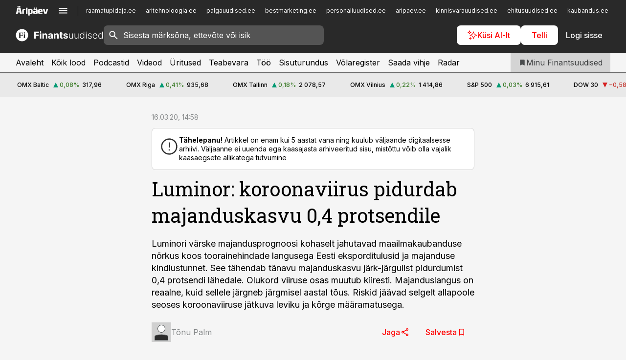

--- FILE ---
content_type: text/html; charset=utf-8
request_url: https://www.finantsuudised.ee/analuusid/2020/03/16/luminor-koroonaviirus-pidurdab-majanduskasvu-04-protsendile
body_size: 58616
content:
<!DOCTYPE html><html lang="et" class="__variable_d9b83d __variable_1afa06"><head><meta charSet="utf-8"/><meta name="viewport" content="width=device-width, initial-scale=1, minimum-scale=1, maximum-scale=5, viewport-fit=cover, user-scalable=yes"/><link rel="preload" href="/_next/static/media/21350d82a1f187e9-s.p.woff2" as="font" crossorigin="" type="font/woff2"/><link rel="preload" href="/_next/static/media/9f0283fb0a17d415-s.p.woff2" as="font" crossorigin="" type="font/woff2"/><link rel="preload" href="/_next/static/media/a88c13d5f58b71d4-s.p.woff2" as="font" crossorigin="" type="font/woff2"/><link rel="preload" href="/_next/static/media/e4af272ccee01ff0-s.p.woff2" as="font" crossorigin="" type="font/woff2"/><link rel="preload" as="image" imageSrcSet="https://static-img.aripaev.ee/?type=preview&amp;uuid=a92fbb9f-0c26-54f1-b494-2cece752ff5a&amp;width=640&amp;q=70 640w, https://static-img.aripaev.ee/?type=preview&amp;uuid=a92fbb9f-0c26-54f1-b494-2cece752ff5a&amp;width=750&amp;q=70 750w, https://static-img.aripaev.ee/?type=preview&amp;uuid=a92fbb9f-0c26-54f1-b494-2cece752ff5a&amp;width=828&amp;q=70 828w, https://static-img.aripaev.ee/?type=preview&amp;uuid=a92fbb9f-0c26-54f1-b494-2cece752ff5a&amp;width=1080&amp;q=70 1080w, https://static-img.aripaev.ee/?type=preview&amp;uuid=a92fbb9f-0c26-54f1-b494-2cece752ff5a&amp;width=1200&amp;q=70 1200w, https://static-img.aripaev.ee/?type=preview&amp;uuid=a92fbb9f-0c26-54f1-b494-2cece752ff5a&amp;width=1920&amp;q=70 1920w, https://static-img.aripaev.ee/?type=preview&amp;uuid=a92fbb9f-0c26-54f1-b494-2cece752ff5a&amp;width=2048&amp;q=70 2048w, https://static-img.aripaev.ee/?type=preview&amp;uuid=a92fbb9f-0c26-54f1-b494-2cece752ff5a&amp;width=3840&amp;q=70 3840w" imageSizes="(min-width: 1px) 100vw, 100vw" fetchPriority="high"/><link rel="stylesheet" href="/_next/static/css/193ca727a39148d1.css" data-precedence="next"/><link rel="stylesheet" href="/_next/static/css/52723f30e92eee9f.css" data-precedence="next"/><link rel="stylesheet" href="/_next/static/css/364ab38700cab676.css" data-precedence="next"/><link rel="stylesheet" href="/_next/static/css/ef69ab996cc4ef43.css" data-precedence="next"/><link rel="stylesheet" href="/_next/static/css/cfa60dcf5cbd8547.css" data-precedence="next"/><link rel="stylesheet" href="/_next/static/css/2001c5ecabd226f0.css" data-precedence="next"/><link rel="stylesheet" href="/_next/static/css/f53fc1951aefa4e6.css" data-precedence="next"/><link rel="stylesheet" href="/_next/static/css/015ada6ba5fe6a03.css" data-precedence="next"/><link rel="stylesheet" href="/_next/static/css/0f180bd48b9a8a37.css" data-precedence="next"/><link rel="stylesheet" href="/_next/static/css/7cddf85bca64a21f.css" data-precedence="next"/><link rel="stylesheet" href="/_next/static/css/3b3c900c8201ff34.css" data-precedence="next"/><link rel="stylesheet" href="/_next/static/css/8bd7863d921ec434.css" data-precedence="next"/><link rel="stylesheet" href="/_next/static/css/029d5fff5a79fb66.css" data-precedence="next"/><link rel="stylesheet" href="/_next/static/css/145cb3986e47692b.css" data-precedence="next"/><link rel="stylesheet" href="/_next/static/css/abeee01cf18e9b20.css" data-precedence="next"/><link rel="stylesheet" href="/_next/static/css/0e1bc87536d60fd1.css" data-precedence="next"/><link rel="stylesheet" href="/_next/static/css/e4a1f3f4cc1a1330.css" data-precedence="next"/><link rel="stylesheet" href="/_next/static/css/8c6658ca32352202.css" data-precedence="next"/><link rel="preload" as="script" fetchPriority="low" href="/_next/static/chunks/webpack-bb5e6ef551ab2fb7.js"/><script src="/_next/static/chunks/fd9d1056-10e5c93cd413df2f.js" async=""></script><script src="/_next/static/chunks/396464d2-87a25291feed4e3c.js" async=""></script><script src="/_next/static/chunks/7049-f73b85a2adefcf0b.js" async=""></script><script src="/_next/static/chunks/main-app-d6b14959853fa552.js" async=""></script><script src="/_next/static/chunks/aaea2bcf-18d09baeed62d53d.js" async=""></script><script src="/_next/static/chunks/5910-f5efdbfb510c5f6a.js" async=""></script><script src="/_next/static/chunks/5342-19ba4bc98a916bcc.js" async=""></script><script src="/_next/static/chunks/1226-117b1197ddf7aad9.js" async=""></script><script src="/_next/static/chunks/7588-2e36b3a9911aa655.js" async=""></script><script src="/_next/static/chunks/app/global-error-20303be09b9714b7.js" async=""></script><script src="/_next/static/chunks/ca377847-5847564181f9946f.js" async=""></script><script src="/_next/static/chunks/5878-1525aeac28fcdf88.js" async=""></script><script src="/_next/static/chunks/4075-c93ea2025da5b6a7.js" async=""></script><script src="/_next/static/chunks/5434-828496ffa0f86d7a.js" async=""></script><script src="/_next/static/chunks/1652-56bf1ce5ade1c9ac.js" async=""></script><script src="/_next/static/chunks/7562-5f4fd1388f43b505.js" async=""></script><script src="/_next/static/chunks/6989-725cd192b49ac8b8.js" async=""></script><script src="/_next/static/chunks/7126-f955765d6cea943c.js" async=""></script><script src="/_next/static/chunks/7131-78f3e1231e69c364.js" async=""></script><script src="/_next/static/chunks/7492-a181da6c137f390e.js" async=""></script><script src="/_next/static/chunks/4130-ed04dcb36842f70f.js" async=""></script><script src="/_next/static/chunks/7560-4b31aa12143c3a83.js" async=""></script><script src="/_next/static/chunks/7940-32f152e534110b79.js" async=""></script><script src="/_next/static/chunks/3390-97ccb0b5027fbdb6.js" async=""></script><script src="/_next/static/chunks/4398-b011a1211a61352c.js" async=""></script><script src="/_next/static/chunks/304-f74bbe78ef63ddd8.js" async=""></script><script src="/_next/static/chunks/9860-bc3912166b054a3b.js" async=""></script><script src="/_next/static/chunks/app/%5BchannelId%5D/%5Baccess%5D/internal/article/%5B...slug%5D/page-f0376f1cae323c1c.js" async=""></script><script src="/_next/static/chunks/7380-318bba68fdea191f.js" async=""></script><script src="/_next/static/chunks/3295-35b1a9d555f9b7bf.js" async=""></script><script src="/_next/static/chunks/app/%5BchannelId%5D/%5Baccess%5D/layout-8ea0d43f1f74f55d.js" async=""></script><script src="/_next/static/chunks/app/%5BchannelId%5D/%5Baccess%5D/error-9e9a1caedd0e0db1.js" async=""></script><script src="/_next/static/chunks/app/%5BchannelId%5D/%5Baccess%5D/not-found-0f9f27357115a493.js" async=""></script><link rel="preload" href="https://log-in.aripaev.ee/index.js" as="script"/><meta name="theme-color" content="#292929"/><meta name="color-scheme" content="only light"/><title>Luminor: koroonaviirus pidurdab majanduskasvu 0,4 protsendile</title><meta name="description" content="Luminor: koroonaviirus pidurdab majanduskasvu 0,4 protsendile. Luminori värske majandusprognoosi kohaselt jahutavad maailmakaubanduse nõrkus koos toorainehindade langusega Eesti eksporditulusid ja majanduse kindlustunnet. See tähendab tänavu majanduskasvu järk-järgulist pidurdumist 0,4 protsendi lähedale. Olukord viiruse osas muutub kiiresti. Majanduslangus on reaalne, kuid sellele järgneb järgmisel aastal tõus. Riskid jäävad selgelt allapoole seoses koroonaviiruse jätkuva leviku ja kõrge määramatusega. majandusprognoos."/><link rel="manifest" href="/manifest/finants.json" crossorigin="use-credentials"/><link rel="canonical" href="https://www.finantsuudised.ee/analuusid/2020/03/16/luminor-koroonaviirus-pidurdab-majanduskasvu-04-protsendile"/><meta name="format-detection" content="telephone=no, address=no, email=no"/><meta name="apple-mobile-web-app-capable" content="yes"/><meta name="apple-mobile-web-app-title" content="Finantsuudised"/><link href="/favicons/finants/apple-touch-startup-image-768x1004.png" rel="apple-touch-startup-image"/><link href="/favicons/finants/apple-touch-startup-image-1536x2008.png" media="(device-width: 768px) and (device-height: 1024px)" rel="apple-touch-startup-image"/><meta name="apple-mobile-web-app-status-bar-style" content="black-translucent"/><meta property="og:title" content="Luminor: koroonaviirus pidurdab majanduskasvu 0,4 protsendile"/><meta property="og:description" content="Luminor: koroonaviirus pidurdab majanduskasvu 0,4 protsendile. Luminori värske majandusprognoosi kohaselt jahutavad maailmakaubanduse nõrkus koos toorainehindade langusega Eesti eksporditulusid ja majanduse kindlustunnet. See tähendab tänavu majanduskasvu järk-järgulist pidurdumist 0,4 protsendi lähedale. Olukord viiruse osas muutub kiiresti. Majanduslangus on reaalne, kuid sellele järgneb järgmisel aastal tõus. Riskid jäävad selgelt allapoole seoses koroonaviiruse jätkuva leviku ja kõrge määramatusega. majandusprognoos."/><meta property="og:url" content="https://www.finantsuudised.ee/analuusid/2020/03/16/luminor-koroonaviirus-pidurdab-majanduskasvu-04-protsendile"/><meta property="og:site_name" content="Finantsuudised"/><meta property="og:locale" content="et_EE"/><meta property="og:image" content="https://static-img.aripaev.ee/?type=preview&amp;uuid=a92fbb9f-0c26-54f1-b494-2cece752ff5a&amp;width=1200&amp;q=85"/><meta property="og:image:width" content="1200"/><meta property="og:type" content="website"/><meta name="twitter:card" content="summary_large_image"/><meta name="twitter:site" content="@aripaev_ee"/><meta name="twitter:creator" content="@aripaev_ee"/><meta name="twitter:title" content="Luminor: koroonaviirus pidurdab majanduskasvu 0,4 protsendile"/><meta name="twitter:description" content="Luminor: koroonaviirus pidurdab majanduskasvu 0,4 protsendile. Luminori värske majandusprognoosi kohaselt jahutavad maailmakaubanduse nõrkus koos toorainehindade langusega Eesti eksporditulusid ja majanduse kindlustunnet. See tähendab tänavu majanduskasvu järk-järgulist pidurdumist 0,4 protsendi lähedale. Olukord viiruse osas muutub kiiresti. Majanduslangus on reaalne, kuid sellele järgneb järgmisel aastal tõus. Riskid jäävad selgelt allapoole seoses koroonaviiruse jätkuva leviku ja kõrge määramatusega. majandusprognoos."/><meta name="twitter:image" content="https://static-img.aripaev.ee/?type=preview&amp;uuid=a92fbb9f-0c26-54f1-b494-2cece752ff5a&amp;width=1200&amp;q=85"/><meta name="twitter:image:width" content="1200"/><link rel="shortcut icon" href="/favicons/finants/favicon.ico"/><link rel="icon" href="/favicons/finants/favicon.ico"/><link rel="apple-touch-icon" href="/favicons/finants/apple-touch-icon-180x180.png"/><link rel="apple-touch-icon-precomposed" href="/favicons/finants/apple-touch-icon-180x180.png"/><meta name="next-size-adjust"/><script src="/_next/static/chunks/polyfills-42372ed130431b0a.js" noModule=""></script></head><body><script>(self.__next_s=self.__next_s||[]).push([0,{"children":"\n        window.nativeEvents = [];\n        window.nativeListeners = [];\n        window.addEventListener('aripaev.ee:nativeApiAttached', (e) => {\n          window.nativeEvents.push(e);\n          window.nativeListeners.forEach((l) => l(e));\n        });\n        window.addNativeListener = (listener) => {\n          window.nativeListeners.push(listener);\n          window.nativeEvents.forEach((e) => listener(e));\n        };\n      ","id":"__native_attach"}])</script><style type="text/css">:root:root {
    --theme: finants;

    --color-primary-10: #f4f4f4;
    --color-primary-50: #e9e9e9;
    --color-primary-100: #d4d4d4;
    --color-primary-200: #bebebe;
    --color-primary-300: #a9a9a9;
    --color-primary-400: #949494;
    --color-primary-500: #292929;
    --color-primary-600: #343535;
    --color-primary-700: #3e4041;
    --color-primary-800: #484b4c;
    --color-primary-900: #535758;

    --color-neutral-100: #edeeee;
    --color-neutral-200: #ddddde;
    --color-neutral-300: #cbcccd;
    --color-neutral-400: #babcbc;
    --color-neutral-500: #a9abab;
    --color-neutral-600: #989a9b;
    --color-neutral-700: #86898a;
    --color-neutral-800: #757979;
    --color-neutral-900: #535758;

    --color-primary: #292929;
    --color-secondary: #666666;

    --site-bg: #F5F5F5;
    --site-bg-original: #F5F5F5;

    --color-text: #000000;
    --color-link: #ff0000;
    --color-link-hover: #d30000;
}
</style><div id="login-container"></div><div id="__next"><div class="styles_site-hat__KmxJ_"><div class="styles_site-hat__inner__NT2Fd"><div id="Panorama_1" class="styles_site-hat__ad-slot__6OIXn"></div></div></div><div class="styles_header__sentinel-pre__ZLTsJ"></div><div class="styles_header__4AYpa"><b></b><div class="styles_header__wrap1__C6qUJ"><div class="styles_header__wrap2__vgkJ1"><div class="styles_header__main__4NeBW"><div class="styles_header__main__limiter__1bF8W"><div class="styles_sites__MzlGA styles_hidden__CEocJ"><div class="styles_sites__global__0voAr"><a href="https://www.aripaev.ee" target="_blank" rel="noopener noreferrer"><svg xmlns="http://www.w3.org/2000/svg" height="20" width="67" class="icon logotype-aripaev" viewBox="0 0 512 155"><path fill="#d61e1f" d="M43.18 1.742H25.822v17.917H43.18zm21.86 124.857-4.1-22.295H34.283l-3.977 22.295H1.974l19.33-88.048c2.25-10.153 5.077-11.567 16.643-11.567H58.55c11.846 0 13.817.855 16.224 11.706l19.33 87.908zM50.507 44.762h-5.792l-7.746 41.625h21.249zm18.771-43.02H51.92v17.917h17.358zM306.626 27.3h-17.358v17.916h17.358zm26.117 0h-17.359v17.916h17.359zm-206.05 42.864V126.6h-25.959V71.28c0-10.851 5.076-17.759 17.917-17.759h32.309v16.643zm32.344-23.43V28.399h26.168v18.335zm26.168 79.866h-26.168V53.503h26.168zm62.594.001h-27.651v26.657h-25.68V53.521h53.61c12.84 0 17.777 6.629 17.777 17.917v37.229c0 11.863-5.076 17.934-18.056 17.934m-7.903-56.576h-19.888v39.915h19.888zm93.508 56.576s-17.636.279-21.3.279-21.162-.279-21.162-.279c-11.287-.157-17.638-5.513-17.638-17.934v-9.735c0-15.23 9.735-17.62 17.777-17.62h27.791V69.449h-39.357V53.521h47.539c14.671 0 17.778 8.88 17.778 17.62v39.793c0 11.846-3.49 15.509-11.429 15.701zM319.31 96.019h-20.935v14.707h20.935zm59.664-.611v13.573h41.066v17.62h-49.109c-14.671 0-17.759-9.752-17.759-17.777V72.188c0-11.845 5.774-18.475 17.618-18.614 0 0 13.958-.297 17.638-.297 3.683 0 17.445.297 17.445.297 12.424.14 17.36 6.193 17.36 17.76v24.127h-44.258zm18.35-26.552h-18.492v16.922h18.492zm88.714 57.727h-34.003l-23.987-73.079h28.227l12.682 50.086h2.13l12.682-50.086h26.257z" class="logotype"></path></svg></a><button title="Ava menüü" type="button"><svg fill="none" xmlns="http://www.w3.org/2000/svg" height="20" width="20" class="icon menu" viewBox="0 0 20 20"><path fill="#2D0606" d="M3 14.5V13h14v1.5zm0-3.75v-1.5h14v1.5zM3 7V5.5h14V7z"></path></svg></button></div><div class="styles_sites__main__Z77Aw"><ul class="styles_sites__list__ue3ny"><li class=""><a href="https://www.raamatupidaja.ee?utm_source=finantsuudised.ee&amp;utm_medium=pais" target="_blank" draggable="false" rel="noopener noreferrer">raamatupidaja.ee</a></li><li class=""><a href="https://www.aritehnoloogia.ee?utm_source=finantsuudised.ee&amp;utm_medium=pais" target="_blank" draggable="false" rel="noopener noreferrer">aritehnoloogia.ee</a></li><li class=""><a href="https://www.palgauudised.ee?utm_source=finantsuudised.ee&amp;utm_medium=pais" target="_blank" draggable="false" rel="noopener noreferrer">palgauudised.ee</a></li><li class=""><a href="https://bestmarketing.ee?utm_source=finantsuudised.ee&amp;utm_medium=pais" target="_blank" draggable="false" rel="noopener noreferrer">bestmarketing.ee</a></li><li class=""><a href="https://www.personaliuudised.ee?utm_source=finantsuudised.ee&amp;utm_medium=pais" target="_blank" draggable="false" rel="noopener noreferrer">personaliuudised.ee</a></li><li class=""><a href="https://www.aripaev.ee?utm_source=finantsuudised.ee&amp;utm_medium=pais" target="_blank" draggable="false" rel="noopener noreferrer">aripaev.ee</a></li><li class=""><a href="https://www.kinnisvarauudised.ee?utm_source=finantsuudised.ee&amp;utm_medium=pais" target="_blank" draggable="false" rel="noopener noreferrer">kinnisvarauudised.ee</a></li><li class=""><a href="https://www.ehitusuudised.ee?utm_source=finantsuudised.ee&amp;utm_medium=pais" target="_blank" draggable="false" rel="noopener noreferrer">ehitusuudised.ee</a></li><li class=""><a href="https://www.kaubandus.ee?utm_source=finantsuudised.ee&amp;utm_medium=pais" target="_blank" draggable="false" rel="noopener noreferrer">kaubandus.ee</a></li><li class=""><a href="https://www.toostusuudised.ee?utm_source=finantsuudised.ee&amp;utm_medium=pais" target="_blank" draggable="false" rel="noopener noreferrer">toostusuudised.ee</a></li><li class=""><a href="https://www.logistikauudised.ee?utm_source=finantsuudised.ee&amp;utm_medium=pais" target="_blank" draggable="false" rel="noopener noreferrer">logistikauudised.ee</a></li><li class=""><a href="https://www.pollumajandus.ee?utm_source=finantsuudised.ee&amp;utm_medium=pais" target="_blank" draggable="false" rel="noopener noreferrer">pollumajandus.ee</a></li><li class=""><a href="https://www.imelineteadus.ee?utm_source=finantsuudised.ee&amp;utm_medium=pais" target="_blank" draggable="false" rel="noopener noreferrer">imelineteadus.ee</a></li><li class=""><a href="https://www.imelineajalugu.ee?utm_source=finantsuudised.ee&amp;utm_medium=pais" target="_blank" draggable="false" rel="noopener noreferrer">imelineajalugu.ee</a></li><li class=""><a href="https://www.mu.ee?utm_source=finantsuudised.ee&amp;utm_medium=pais" target="_blank" draggable="false" rel="noopener noreferrer">mu.ee</a></li><li class=""><a href="https://www.kalastaja.ee?utm_source=finantsuudised.ee&amp;utm_medium=pais" target="_blank" draggable="false" rel="noopener noreferrer">kalastaja.ee</a></li><li class=""><a href="https://www.dv.ee?utm_source=finantsuudised.ee&amp;utm_medium=pais" target="_blank" draggable="false" rel="noopener noreferrer">dv.ee</a></li></ul></div></div><div class="styles_header__row__tjBlC"><a class="styles_header__logo__LPFzl" href="/"><img alt="Finantsuudised" loading="lazy" width="120" height="40" decoding="async" data-nimg="1" style="color:transparent" src="https://ap-cms-images.ap3.ee/finantsuudised_valge.svg"/></a><form class="styles_search___9_Xy"><span class="styles_search__icon__adECE"><svg fill="none" xmlns="http://www.w3.org/2000/svg" height="24" width="24" class="icon search" viewBox="0 0 25 24"><path fill="#fff" d="m20.06 21-6.3-6.3q-.75.6-1.724.95-.975.35-2.075.35-2.725 0-4.613-1.887Q3.461 12.225 3.461 9.5t1.887-4.612T9.961 3t4.612 1.888T16.461 9.5a6.1 6.1 0 0 1-1.3 3.8l6.3 6.3zm-10.1-7q1.875 0 3.188-1.312T14.461 9.5t-1.313-3.187T9.961 5 6.773 6.313 5.461 9.5t1.312 3.188T9.961 14"></path></svg></span><input type="text" autoComplete="off" placeholder="Sisesta märksõna, ettevõte või isik" title="Sisesta märksõna, ettevõte või isik" name="keyword" value=""/><button class="styles_search__clear__gU1eY" disabled="" title="Puhasta otsing" type="button"><svg fill="none" xmlns="http://www.w3.org/2000/svg" height="24" width="24" class="icon close" viewBox="0 0 25 24"><path fill="#fff" d="m6.86 19-1.4-1.4 5.6-5.6-5.6-5.6L6.86 5l5.6 5.6 5.6-5.6 1.4 1.4-5.6 5.6 5.6 5.6-1.4 1.4-5.6-5.6z"></path></svg></button></form><div class="styles_header__buttons__HTvoj"><span class="styles_button___Dvql styles_size-default___f8ln styles_theme-white-primary__wwdx4" draggable="false"><a class="styles_button__element__i6R1c" target="_blank" rel="noopener noreferrer" href="/ai-otsing"><span class="styles_button__inner__av3c_"><svg xmlns="http://www.w3.org/2000/svg" height="20" width="20" class="icon styles_button__icon__ab5nT ai" viewBox="0 0 512 512"><path fill="#fff" d="M310.043 132.67c12.118 32.932 26.173 58.426 46.916 79.172 20.745 20.748 46.243 34.809 79.17 46.931-32.926 12.118-58.422 26.175-79.162 46.918-20.742 20.744-34.799 46.246-46.921 79.182-12.127-32.938-26.188-58.434-46.937-79.178-20.745-20.739-46.251-34.798-79.183-46.92 32.94-12.126 58.44-26.188 79.188-46.935 20.746-20.746 34.808-46.249 46.93-79.171m.004-73.14c-5.256 0-9.837 3.513-11.243 8.572-33.39 120.887-58.545 146.041-179.434 179.434-5.059 1.405-8.572 6.015-8.572 11.243 0 5.256 3.513 9.837 8.572 11.243 120.887 33.39 146.041 58.517 179.434 179.406 1.405 5.059 6.015 8.572 11.243 8.572 5.256 0 9.837-3.513 11.243-8.572 33.39-120.887 58.517-146.041 179.406-179.406 5.059-1.405 8.572-6.015 8.572-11.243 0-5.256-3.513-9.837-8.572-11.243-120.887-33.39-146.041-58.545-179.406-179.434-1.405-5.059-6.015-8.572-11.243-8.572m-208.13 12.877c4.16 7.493 8.981 14.068 14.883 19.97 5.9 5.9 12.473 10.72 19.962 14.879-7.489 4.159-14.061 8.98-19.963 14.884-5.9 5.902-10.718 12.475-14.878 19.966-4.159-7.487-8.98-14.06-14.882-19.96s-12.475-10.718-19.966-14.878c7.487-4.159 14.06-8.98 19.96-14.882 5.903-5.904 10.724-12.483 14.885-19.979m-.003-64.329c-5.256 0-9.837 3.513-11.243 8.572-15.093 54.639-24.734 64.307-79.37 79.37-5.059 1.405-8.572 6.015-8.572 11.243 0 5.256 3.513 9.837 8.572 11.243 54.639 15.093 64.307 24.734 79.37 79.37 1.405 5.059 6.015 8.572 11.243 8.572 5.256 0 9.837-3.513 11.243-8.572 15.093-54.639 24.734-64.307 79.37-79.37 5.059-1.405 8.572-6.015 8.572-11.243 0-5.256-3.513-9.837-8.572-11.243-54.639-15.093-64.279-24.734-79.37-79.37-1.405-5.059-6.015-8.572-11.243-8.572m43.845 407.999a76 76 0 0 0 5.697 6.377 76 76 0 0 0 6.391 5.711 76 76 0 0 0-6.38 5.7 76 76 0 0 0-5.711 6.391 76 76 0 0 0-5.7-6.38 76 76 0 0 0-6.387-5.708 76 76 0 0 0 6.385-5.705 76 76 0 0 0 5.705-6.385m-.003-63.671c-3.206 0-6 2.143-6.857 5.229-11.966 43.373-20.298 51.704-63.672 63.672A7.134 7.134 0 0 0 70 428.164c0 3.206 2.143 6 5.229 6.857 43.373 11.966 51.704 20.315 63.672 63.672a7.134 7.134 0 0 0 6.857 5.229c3.206 0 6-2.143 6.857-5.229 11.966-43.373 20.315-51.704 63.672-63.672a7.134 7.134 0 0 0 5.229-6.857c0-3.206-2.143-6-5.229-6.857-43.373-11.966-51.704-20.315-63.672-63.672a7.134 7.134 0 0 0-6.857-5.229"></path></svg><span class="styles_button__text__0QAzX"><span class="styles_button__text__row__ZW9Cl">Küsi AI-lt</span></span></span></a></span><span class="styles_button___Dvql styles_size-default___f8ln styles_theme-white-primary__wwdx4" draggable="false"><a class="styles_button__element__i6R1c" target="_blank" rel="noopener noreferrer" href="https://kampaania.aripaev.ee/telli-finantsuudised/?utm_source=finantsuudised.ee&amp;utm_medium=telli"><span class="styles_button__inner__av3c_"><span class="styles_button__text__0QAzX"><span class="styles_button__text__row__ZW9Cl">Telli</span></span></span></a></span><span class="styles_button___Dvql styles_size-default___f8ln styles_theme-white-transparent__3xBw8" draggable="false"><button class="styles_button__element__i6R1c" type="button"><span class="styles_button__inner__av3c_"><span class="styles_button__text__0QAzX"><span class="styles_button__text__row__ZW9Cl">Logi sisse</span></span></span></button></span></div></div></div><div class="styles_burger-menu__NxbcX" inert=""><div class="styles_burger-menu__inner__G_A7a"><div class="styles_burger-menu__limiter__Z8WPT"><ul class="styles_burger-menu__sections__WMdfc"><li><div class="styles_burger-menu__title__FISxC">Teemaveebid</div><ul class="styles_burger-menu__sections__links__erXEP styles_split__ABuE1"><li><a target="_blank" rel="noopener noreferrer" href="https://www.aripaev.ee?utm_source=finantsuudised.ee&amp;utm_medium=pais">aripaev.ee</a></li><li><a target="_blank" rel="noopener noreferrer" href="https://bestmarketing.ee?utm_source=finantsuudised.ee&amp;utm_medium=pais">bestmarketing.ee</a></li><li><a target="_blank" rel="noopener noreferrer" href="https://www.dv.ee?utm_source=finantsuudised.ee&amp;utm_medium=pais">dv.ee</a></li><li><a target="_blank" rel="noopener noreferrer" href="https://www.ehitusuudised.ee?utm_source=finantsuudised.ee&amp;utm_medium=pais">ehitusuudised.ee</a></li><li><a target="_blank" rel="noopener noreferrer" href="https://www.aritehnoloogia.ee?utm_source=finantsuudised.ee&amp;utm_medium=pais">aritehnoloogia.ee</a></li><li><a target="_blank" rel="noopener noreferrer" href="https://www.kaubandus.ee?utm_source=finantsuudised.ee&amp;utm_medium=pais">kaubandus.ee</a></li><li><a target="_blank" rel="noopener noreferrer" href="https://www.kinnisvarauudised.ee?utm_source=finantsuudised.ee&amp;utm_medium=pais">kinnisvarauudised.ee</a></li><li><a target="_blank" rel="noopener noreferrer" href="https://www.logistikauudised.ee?utm_source=finantsuudised.ee&amp;utm_medium=pais">logistikauudised.ee</a></li><li><a target="_blank" rel="noopener noreferrer" href="https://www.mu.ee?utm_source=finantsuudised.ee&amp;utm_medium=pais">mu.ee</a></li><li><a target="_blank" rel="noopener noreferrer" href="https://www.palgauudised.ee?utm_source=finantsuudised.ee&amp;utm_medium=pais">palgauudised.ee</a></li><li><a target="_blank" rel="noopener noreferrer" href="https://www.personaliuudised.ee?utm_source=finantsuudised.ee&amp;utm_medium=pais">personaliuudised.ee</a></li><li><a target="_blank" rel="noopener noreferrer" href="https://www.pollumajandus.ee?utm_source=finantsuudised.ee&amp;utm_medium=pais">pollumajandus.ee</a></li><li><a target="_blank" rel="noopener noreferrer" href="https://www.raamatupidaja.ee?utm_source=finantsuudised.ee&amp;utm_medium=pais">raamatupidaja.ee</a></li><li><a target="_blank" rel="noopener noreferrer" href="https://www.toostusuudised.ee?utm_source=finantsuudised.ee&amp;utm_medium=pais">toostusuudised.ee</a></li><li><a target="_blank" rel="noopener noreferrer" href="https://www.imelineajalugu.ee?utm_source=finantsuudised.ee&amp;utm_medium=pais">imelineajalugu.ee</a></li><li><a target="_blank" rel="noopener noreferrer" href="https://www.imelineteadus.ee?utm_source=finantsuudised.ee&amp;utm_medium=pais">imelineteadus.ee</a></li></ul></li><li><div class="styles_burger-menu__title__FISxC">Teenused ja tooted</div><ul class="styles_burger-menu__sections__links__erXEP"><li><a target="_blank" rel="noopener noreferrer" href="https://pood.aripaev.ee/kategooria/konverentsid?utm_source=finantsuudised.ee&amp;utm_medium=menu">Konverentsid</a></li><li><a target="_blank" rel="noopener noreferrer" href="https://pood.aripaev.ee/kategooria/koolitused?utm_source=finantsuudised.ee&amp;utm_medium=menu">Koolitused</a></li><li><a target="_blank" rel="noopener noreferrer" href="https://pood.aripaev.ee/kategooria/raamatud?utm_source=finantsuudised.ee&amp;utm_medium=menu">Raamatud</a></li><li><a target="_blank" rel="noopener noreferrer" href="https://pood.aripaev.ee/kategooria/teabevara?utm_source=finantsuudised.ee&amp;utm_medium=menu">Teabevara</a></li><li><a target="_blank" rel="noopener noreferrer" href="https://pood.aripaev.ee/kategooria/ajakirjad?utm_source=finantsuudised.ee&amp;utm_medium=menu">Ajakirjad</a></li><li><a target="_blank" rel="noopener noreferrer" href="https://pood.aripaev.ee?utm_source=finantsuudised.ee&amp;utm_medium=menu">E-pood</a></li><li><a target="_blank" rel="noopener noreferrer" href="https://infopank.ee?utm_source=finantsuudised.ee&amp;utm_medium=menu">Infopank</a></li><li><a target="_blank" rel="noopener noreferrer" href="https://radar.aripaev.ee?utm_source=finantsuudised.ee&amp;utm_medium=menu">Radar</a></li></ul></li></ul><div class="styles_burger-menu__sidebar__8mwqb"><ul class="styles_burger-menu__sidebar__links__ZKDyD"><li><a target="_blank" rel="noopener noreferrer" href="https://www.aripaev.ee/turunduslahendused">Reklaam</a></li><li><a target="_self" href="/c/cm">Sisuturundus</a></li><li><a target="_blank" rel="noopener noreferrer" href="https://firma.aripaev.ee/tule-toole/">Tööpakkumised</a></li><li><a target="_blank" rel="noopener noreferrer" href="https://firma.aripaev.ee/">Äripäevast</a></li><li><a target="_blank" rel="noopener noreferrer" href="https://www.finantsuudised.ee/uudiskirjad">Telli uudiskirjad</a></li></ul><ul class="styles_buttons__V_M5V styles_layout-vertical-wide__kH_p0"><li class="styles_primary__BaQ9R"><span class="styles_button___Dvql styles_size-default___f8ln styles_theme-primary__JLG_x" draggable="false"><a class="styles_button__element__i6R1c" target="_self" href="https://iseteenindus.aripaev.ee"><span class="styles_button__inner__av3c_"><span class="styles_button__text__0QAzX"><span class="styles_button__text__row__ZW9Cl">Iseteenindus</span></span></span></a></span></li><li class="styles_primary__BaQ9R"><span class="styles_button___Dvql styles_size-default___f8ln styles_theme-default__ea1gN" draggable="false"><a class="styles_button__element__i6R1c" target="_blank" rel="noopener noreferrer" href="https://kampaania.aripaev.ee/telli-finantsuudised/?utm_source=finantsuudised.ee&amp;utm_medium=telli"><span class="styles_button__inner__av3c_"><span class="styles_button__text__0QAzX"><span class="styles_button__text__row__ZW9Cl">Telli Finantsuudised</span></span></span></a></span></li></ul></div></div></div></div></div><div class="styles_header__menu__7U_6k"><div class="styles_header__menu__holder__mDgQf"><a class="styles_header__menu__logo__XcB29" draggable="false" href="/"><img alt="Finantsuudised" loading="lazy" width="120" height="40" decoding="async" data-nimg="1" style="color:transparent" src="https://ap-cms-images.ap3.ee/finantsuudised_valge.svg"/></a><div class="styles_header__menu__scroller__KG1tj"><ul class="styles_header__menu__items___1xQ5"><li><a aria-current="false" target="_self" draggable="false" href="/">Avaleht</a></li><li><a aria-current="false" target="_self" draggable="false" href="/search?channels=finants">Kõik lood</a></li><li><a aria-current="false" target="_self" draggable="false" href="/saatesarjad">Podcastid</a></li><li><a aria-current="false" target="_blank" rel="noopener noreferrer" draggable="false" href="https://videokogu.aripaev.ee/topics/10?utm_source=finantsuudised.ee&amp;utm_medium=videoteek">Videod</a></li><li><a aria-current="false" target="_blank" rel="noopener noreferrer" draggable="false" href="https://pood.aripaev.ee/valdkond/finantsjuhtimine?categories=31%2C13&amp;utm_source=finantsuudised.ee&amp;utm_medium=uritused">Üritused</a></li><li><a aria-current="false" target="_blank" rel="noopener noreferrer" draggable="false" href="https://teabevara.ee/finantsjuhtimise-teabevara">Teabevara</a></li><li><a aria-current="false" target="_self" draggable="false" href="https://www.finantsuudised.ee/c/jobs">Töö</a></li><li><a aria-current="false" target="_self" draggable="false" href="/c/cm">Sisuturundus</a></li><li><a aria-current="false" target="_self" draggable="false" href="https://www.finantsuudised.ee/volaregister">Võlaregister</a></li><li><a href="https://www.finantsuudised.ee/#send_hint" draggable="false">Saada vihje</a></li><li><a aria-current="false" target="_blank" rel="noopener noreferrer" draggable="false" href="https://radar.aripaev.ee/">Radar</a></li></ul></div><a class="styles_header__menu__bookmarks__qWw9R" aria-current="false" draggable="false" href="/minu-uudisvoog"><svg fill="none" xmlns="http://www.w3.org/2000/svg" height="16" width="16" class="icon bookmark-filled" viewBox="0 0 24 24"><path fill="#2D0606" d="M5 21V5q0-.824.588-1.412A1.93 1.93 0 0 1 7 3h10q.824 0 1.413.587Q19 4.176 19 5v16l-7-3z"></path></svg><span>Minu Finantsuudised</span></a></div></div></div></div></div><div class="styles_header__sentinel-post__lzp4A"></div><div class="styles_burger-menu__backdrop__1nrUr" tabindex="0" role="button" aria-pressed="true" title="Sulge"></div><div class="styles_header__mock__CpuN_"></div><div class="styles_ticker__Yburn"><div class="styles_ticker__group__8cpAr"><ul class="styles_ticker__list__NrEgl"><li><span>OMX Baltic</span><span><svg fill="none" xmlns="http://www.w3.org/2000/svg" height="16" width="16" class="icon up-solid" viewBox="0 0 16 16"><path fill="#009971" d="M3 13h10L8 3z"></path></svg><span class="text-intent-success">0,08<!-- -->%</span></span><span>317,96</span></li><li><span>OMX Riga</span><span><svg fill="none" xmlns="http://www.w3.org/2000/svg" height="16" width="16" class="icon up-solid" viewBox="0 0 16 16"><path fill="#009971" d="M3 13h10L8 3z"></path></svg><span class="text-intent-success">0,41<!-- -->%</span></span><span>935,68</span></li><li><span>OMX Tallinn</span><span><svg fill="none" xmlns="http://www.w3.org/2000/svg" height="16" width="16" class="icon up-solid" viewBox="0 0 16 16"><path fill="#009971" d="M3 13h10L8 3z"></path></svg><span class="text-intent-success">0,18<!-- -->%</span></span><span>2 078,57</span></li><li><span>OMX Vilnius</span><span><svg fill="none" xmlns="http://www.w3.org/2000/svg" height="16" width="16" class="icon up-solid" viewBox="0 0 16 16"><path fill="#009971" d="M3 13h10L8 3z"></path></svg><span class="text-intent-success">0,22<!-- -->%</span></span><span>1 414,86</span></li><li><span>S&amp;P 500</span><span><svg fill="none" xmlns="http://www.w3.org/2000/svg" height="16" width="16" class="icon up-solid" viewBox="0 0 16 16"><path fill="#009971" d="M3 13h10L8 3z"></path></svg><span class="text-intent-success">0,03<!-- -->%</span></span><span>6 915,61</span></li><li><span>DOW 30</span><span><svg fill="none" xmlns="http://www.w3.org/2000/svg" height="16" width="16" class="icon down-solid" viewBox="0 0 16 16"><path fill="#D61E1F" d="M3 3h10L8 13z"></path></svg><span class="text-intent-danger">−0,58<!-- -->%</span></span><span>49 098,71</span></li><li><span>Nasdaq </span><span><svg fill="none" xmlns="http://www.w3.org/2000/svg" height="16" width="16" class="icon up-solid" viewBox="0 0 16 16"><path fill="#009971" d="M3 13h10L8 3z"></path></svg><span class="text-intent-success">0,28<!-- -->%</span></span><span>23 501,24</span></li><li><span>FTSE 100</span><span><svg fill="none" xmlns="http://www.w3.org/2000/svg" height="16" width="16" class="icon down-solid" viewBox="0 0 16 16"><path fill="#D61E1F" d="M3 3h10L8 13z"></path></svg><span class="text-intent-danger">−0,07<!-- -->%</span></span><span>10 143,44</span></li><li><span>Nikkei 225</span><span><svg fill="none" xmlns="http://www.w3.org/2000/svg" height="16" width="16" class="icon up-solid" viewBox="0 0 16 16"><path fill="#009971" d="M3 13h10L8 3z"></path></svg><span class="text-intent-success">0,29<!-- -->%</span></span><span>53 846,87</span></li><li><span>CMC Crypto 200</span><span><svg fill="none" xmlns="http://www.w3.org/2000/svg" height="16" width="16" class="icon down-solid" viewBox="0 0 16 16"><path fill="#D61E1F" d="M3 3h10L8 13z"></path></svg><span class="text-intent-danger">0,00<!-- -->%</span></span><span>0,00</span></li><li><span>USD/EUR</span><span><svg fill="none" xmlns="http://www.w3.org/2000/svg" height="16" width="16" class="icon down-solid" viewBox="0 0 16 16"><path fill="#D61E1F" d="M3 3h10L8 13z"></path></svg><span class="text-intent-danger">0,00<!-- -->%</span></span><span>0,85</span></li><li><span>GBP/EUR</span><span><svg fill="none" xmlns="http://www.w3.org/2000/svg" height="16" width="16" class="icon down-solid" viewBox="0 0 16 16"><path fill="#D61E1F" d="M3 3h10L8 13z"></path></svg><span class="text-intent-danger">0,00<!-- -->%</span></span><span>1,15</span></li><li><span>EUR/RUB</span><span><svg fill="none" xmlns="http://www.w3.org/2000/svg" height="16" width="16" class="icon down-solid" viewBox="0 0 16 16"><path fill="#D61E1F" d="M3 3h10L8 13z"></path></svg><span class="text-intent-danger">0,00<!-- -->%</span></span><span>88,86</span></li></ul></div><div class="styles_ticker__group__8cpAr"><ul class="styles_ticker__list__NrEgl"><li><span>OMX Baltic</span><span><svg fill="none" xmlns="http://www.w3.org/2000/svg" height="16" width="16" class="icon up-solid" viewBox="0 0 16 16"><path fill="#009971" d="M3 13h10L8 3z"></path></svg><span class="text-intent-success">0,08<!-- -->%</span></span><span>317,96</span></li><li><span>OMX Riga</span><span><svg fill="none" xmlns="http://www.w3.org/2000/svg" height="16" width="16" class="icon up-solid" viewBox="0 0 16 16"><path fill="#009971" d="M3 13h10L8 3z"></path></svg><span class="text-intent-success">0,41<!-- -->%</span></span><span>935,68</span></li><li><span>OMX Tallinn</span><span><svg fill="none" xmlns="http://www.w3.org/2000/svg" height="16" width="16" class="icon up-solid" viewBox="0 0 16 16"><path fill="#009971" d="M3 13h10L8 3z"></path></svg><span class="text-intent-success">0,18<!-- -->%</span></span><span>2 078,57</span></li><li><span>OMX Vilnius</span><span><svg fill="none" xmlns="http://www.w3.org/2000/svg" height="16" width="16" class="icon up-solid" viewBox="0 0 16 16"><path fill="#009971" d="M3 13h10L8 3z"></path></svg><span class="text-intent-success">0,22<!-- -->%</span></span><span>1 414,86</span></li><li><span>S&amp;P 500</span><span><svg fill="none" xmlns="http://www.w3.org/2000/svg" height="16" width="16" class="icon up-solid" viewBox="0 0 16 16"><path fill="#009971" d="M3 13h10L8 3z"></path></svg><span class="text-intent-success">0,03<!-- -->%</span></span><span>6 915,61</span></li><li><span>DOW 30</span><span><svg fill="none" xmlns="http://www.w3.org/2000/svg" height="16" width="16" class="icon down-solid" viewBox="0 0 16 16"><path fill="#D61E1F" d="M3 3h10L8 13z"></path></svg><span class="text-intent-danger">−0,58<!-- -->%</span></span><span>49 098,71</span></li><li><span>Nasdaq </span><span><svg fill="none" xmlns="http://www.w3.org/2000/svg" height="16" width="16" class="icon up-solid" viewBox="0 0 16 16"><path fill="#009971" d="M3 13h10L8 3z"></path></svg><span class="text-intent-success">0,28<!-- -->%</span></span><span>23 501,24</span></li><li><span>FTSE 100</span><span><svg fill="none" xmlns="http://www.w3.org/2000/svg" height="16" width="16" class="icon down-solid" viewBox="0 0 16 16"><path fill="#D61E1F" d="M3 3h10L8 13z"></path></svg><span class="text-intent-danger">−0,07<!-- -->%</span></span><span>10 143,44</span></li><li><span>Nikkei 225</span><span><svg fill="none" xmlns="http://www.w3.org/2000/svg" height="16" width="16" class="icon up-solid" viewBox="0 0 16 16"><path fill="#009971" d="M3 13h10L8 3z"></path></svg><span class="text-intent-success">0,29<!-- -->%</span></span><span>53 846,87</span></li><li><span>CMC Crypto 200</span><span><svg fill="none" xmlns="http://www.w3.org/2000/svg" height="16" width="16" class="icon down-solid" viewBox="0 0 16 16"><path fill="#D61E1F" d="M3 3h10L8 13z"></path></svg><span class="text-intent-danger">0,00<!-- -->%</span></span><span>0,00</span></li><li><span>USD/EUR</span><span><svg fill="none" xmlns="http://www.w3.org/2000/svg" height="16" width="16" class="icon down-solid" viewBox="0 0 16 16"><path fill="#D61E1F" d="M3 3h10L8 13z"></path></svg><span class="text-intent-danger">0,00<!-- -->%</span></span><span>0,85</span></li><li><span>GBP/EUR</span><span><svg fill="none" xmlns="http://www.w3.org/2000/svg" height="16" width="16" class="icon down-solid" viewBox="0 0 16 16"><path fill="#D61E1F" d="M3 3h10L8 13z"></path></svg><span class="text-intent-danger">0,00<!-- -->%</span></span><span>1,15</span></li><li><span>EUR/RUB</span><span><svg fill="none" xmlns="http://www.w3.org/2000/svg" height="16" width="16" class="icon down-solid" viewBox="0 0 16 16"><path fill="#D61E1F" d="M3 3h10L8 13z"></path></svg><span class="text-intent-danger">0,00<!-- -->%</span></span><span>88,86</span></li></ul></div></div><div class="styles_body__KntQX"><div class="styles_block__x9tSr styles_theme-default__YFZfY styles_width-article__aCVgk"><div class="styles_hero__qEXNs styles_layout-default__BGcal styles_theme-default__1lqCZ styles_has-image__ILhtv"><div class="styles_hero__limiter__m_kBo"><div class="styles_hero__heading__UH2zp"><div class="styles_page-header__UZ3dH"><div class="styles_page-header__back__F3sNN"><span class="styles_button___Dvql styles_size-default___f8ln styles_theme-transparent__V6plv" draggable="false"><button class="styles_button__element__i6R1c" type="button"><span class="styles_button__inner__av3c_"><svg fill="none" xmlns="http://www.w3.org/2000/svg" height="20" width="20" class="icon styles_button__icon__ab5nT arrow-back" viewBox="0 0 20 20"><path fill="#2D0606" d="m12 18-8-8 8-8 1.417 1.417L6.833 10l6.584 6.583z"></path></svg><span class="styles_button__text__0QAzX"><span class="styles_button__text__row__ZW9Cl">Tagasi</span></span></span></button></span></div><div class="styles_page-header__headline__160BU"><div class="styles_page-header__headline__info__WB6e3"><ul class="styles_page-header__meta__DMVKe"><li>16.03.20, 14:58</li></ul></div><div class="styles_callout__GbgpZ styles_intent-outdated__7JYYz"><div class="styles_callout__inner__P1xpS"><svg fill="none" xmlns="http://www.w3.org/2000/svg" height="24" width="24" class="icon styles_callout__icon___Fuj_ error" viewBox="0 0 48 48"><path fill="#C4342D" d="M24 34q.7 0 1.175-.474t.475-1.175-.474-1.176A1.6 1.6 0 0 0 24 30.7q-.701 0-1.176.474a1.6 1.6 0 0 0-.475 1.175q0 .701.474 1.176T24 34m-1.35-7.65h3V13.7h-3zM24.013 44q-4.137 0-7.775-1.575t-6.363-4.3-4.3-6.367T4 23.975t1.575-7.783 4.3-6.342 6.367-4.275T24.025 4t7.783 1.575T38.15 9.85t4.275 6.35T44 23.987t-1.575 7.775-4.275 6.354q-2.7 2.715-6.35 4.3T24.013 44m.012-3q7.075 0 12.025-4.975T41 23.975 36.06 11.95 24 7q-7.05 0-12.025 4.94T7 24q0 7.05 4.975 12.025T24.025 41"></path></svg><div class="styles_callout__text__cYyr4"><div><b>Tähelepanu!</b> Artikkel on enam kui 5 aastat vana ning kuulub väljaande digitaalsesse arhiivi. Väljaanne ei uuenda ega kaasajasta arhiveeritud sisu, mistõttu võib olla vajalik kaasaegsete allikatega tutvumine</div></div></div></div><h1>Luminor: koroonaviirus pidurdab majanduskasvu 0,4 protsendile</h1></div></div></div><div class="styles_hero__main__FNdan"><div class="styles_hero__description__1SGae">Luminori värske majandusprognoosi kohaselt jahutavad maailmakaubanduse nõrkus koos toorainehindade langusega Eesti eksporditulusid ja majanduse kindlustunnet. See tähendab tänavu majanduskasvu järk-järgulist pidurdumist 0,4 protsendi lähedale. Olukord viiruse osas muutub kiiresti. Majanduslangus on reaalne, kuid sellele järgneb järgmisel aastal tõus. Riskid jäävad selgelt allapoole seoses koroonaviiruse jätkuva leviku ja kõrge määramatusega.</div><div class="styles_hero__article-tools__jStYE"><ul class="styles_hero__authors__jpHLE styles_single__zcqUq"><li><a href="/a/tonu-palm"><svg xmlns="http://www.w3.org/2000/svg" height="40" width="40" class="icon user" viewBox="0 0 40 40"><path fill="#D61E1F" d="M0 0h40v40H0z" class="color-primary-200" opacity=".2"></path><path fill="#D61E1F" d="M6.5 29.925c0-1.508 1-2.834 2.45-3.248a40.23 40.23 0 0 1 22.1 0 3.38 3.38 0 0 1 2.45 3.248V36.5h-27z" class="color-primary-500"></path><path fill="#2D0606" d="M34 37H6v-7.074a3.9 3.9 0 0 1 2.812-3.729 40.67 40.67 0 0 1 22.375 0A3.894 3.894 0 0 1 34 29.926zM7 36h26v-6.074a2.89 2.89 0 0 0-2.088-2.769 39.7 39.7 0 0 0-21.825 0A2.89 2.89 0 0 0 7 29.926z" class="color-primary-900"></path><circle cx="20" cy="13" r="7.5" fill="#FFF"></circle><path fill="#2D0606" d="M20 21c-4.411 0-8-3.589-8-8s3.589-8 8-8 8 3.589 8 8-3.589 8-8 8m0-15c-3.86 0-7 3.14-7 7s3.14 7 7 7 7-3.14 7-7-3.141-7-7-7" class="color-primary-900"></path></svg><span class="styles_hero__authors__texts__A4Y2r"><span class="styles_hero__authors__name__9NvFS">Tõnu Palm</span></span></a></li></ul><div class="styles_hero__tools__rTnGb"><ul class="styles_buttons__V_M5V styles_layout-default__xTC8D"><li class="styles_primary__BaQ9R"><span class="styles_button___Dvql styles_size-default___f8ln styles_theme-transparent__V6plv" draggable="false"><button class="styles_button__element__i6R1c" type="button"><span class="styles_button__inner__av3c_"><span class="styles_button__text__0QAzX"><span class="styles_button__text__row__ZW9Cl">Jaga</span></span><svg fill="none" xmlns="http://www.w3.org/2000/svg" height="20" width="20" class="icon styles_button__icon__ab5nT share" viewBox="0 0 20 20"><path fill="#2D0606" d="M14.5 18a2.4 2.4 0 0 1-1.77-.73A2.4 2.4 0 0 1 12 15.5q0-.167.02-.302.022-.135.063-.302l-4.958-3.021a1.8 1.8 0 0 1-.737.48 2.7 2.7 0 0 1-.888.145 2.4 2.4 0 0 1-1.77-.73A2.4 2.4 0 0 1 3 10q0-1.042.73-1.77A2.4 2.4 0 0 1 5.5 7.5q.458 0 .885.156.428.156.74.469l4.958-3.02a3 3 0 0 1-.062-.303A2 2 0 0 1 12 4.5q0-1.042.73-1.77A2.4 2.4 0 0 1 14.5 2a2.4 2.4 0 0 1 1.77.73q.73.728.73 1.77t-.73 1.77A2.4 2.4 0 0 1 14.5 7q-.465 0-.889-.146a1.8 1.8 0 0 1-.736-.479l-4.958 3.02q.04.168.062.303T8 10q0 .167-.02.302-.022.135-.063.302l4.958 3.021q.313-.354.736-.49.425-.135.889-.135 1.042 0 1.77.73.73.728.73 1.77t-.73 1.77a2.4 2.4 0 0 1-1.77.73m0-12.5q.424 0 .713-.287A.97.97 0 0 0 15.5 4.5a.97.97 0 0 0-.287-.712.97.97 0 0 0-.713-.288.97.97 0 0 0-.713.288.97.97 0 0 0-.287.712q0 .424.287.713.288.287.713.287m-9 5.5q.424 0 .713-.287A.97.97 0 0 0 6.5 10a.97.97 0 0 0-.287-.713A.97.97 0 0 0 5.5 9a.97.97 0 0 0-.713.287A.97.97 0 0 0 4.5 10q0 .424.287.713.288.287.713.287m9 5.5q.424 0 .713-.288a.97.97 0 0 0 .287-.712.97.97 0 0 0-.287-.713.97.97 0 0 0-.713-.287.97.97 0 0 0-.713.287.97.97 0 0 0-.287.713q0 .424.287.712.288.288.713.288"></path></svg></span></button></span><div class="styles_button__drop__8udXq" style="position:absolute;left:0;top:0"><div class="styles_button__drop__arrow__6R3IT" style="position:absolute"></div><ul class="styles_button__drop__list__SX5ke"><li><button role="button"><div class="styles_button__drop__inner__GkG7d"><svg fill="none" xmlns="http://www.w3.org/2000/svg" height="20" width="20" class="icon logo-facebook" viewBox="0 0 20 20"><path fill="#2D0606" d="M10.834 8.333h2.5v2.5h-2.5v5.833h-2.5v-5.833h-2.5v-2.5h2.5V7.287c0-.99.311-2.242.931-2.926q.93-1.028 2.322-1.028h1.747v2.5h-1.75a.75.75 0 0 0-.75.75z"></path></svg><div>Facebook</div></div></button></li><li><button role="button"><div class="styles_button__drop__inner__GkG7d"><svg xmlns="http://www.w3.org/2000/svg" height="20" width="20" class="icon logo-twitter" viewBox="0 0 14 14"><path fill="#2D0606" fill-rule="evenodd" d="m11.261 11.507-.441-.644-3.124-4.554 3.307-3.816h-.837L7.344 5.795 5.079 2.493h-2.64l.442.644 3 4.375-3.442 3.995h.773l3.02-3.484 2.389 3.484zm-7.599-8.37 5.298 7.727h1.078L4.74 3.137z" clip-rule="evenodd"></path></svg><div>X (Twitter)</div></div></button></li><li><button role="button"><div class="styles_button__drop__inner__GkG7d"><svg fill="none" xmlns="http://www.w3.org/2000/svg" height="20" width="20" class="icon logo-linkedin" viewBox="0 0 20 20"><path fill="#2D0606" d="M6.667 15.833h-2.5V7.5h2.5zm9.166 0h-2.5v-4.451q-.002-1.739-1.232-1.738c-.65 0-1.061.323-1.268.971v5.218h-2.5s.034-7.5 0-8.333h1.973l.153 1.667h.052c.512-.834 1.331-1.399 2.455-1.399.854 0 1.545.238 2.072.834.531.598.795 1.4.795 2.525zM5.417 6.667c.713 0 1.291-.56 1.291-1.25s-.578-1.25-1.291-1.25c-.714 0-1.292.56-1.292 1.25s.578 1.25 1.292 1.25"></path></svg><div>LinkedIn</div></div></button></li><li><button role="button"><div class="styles_button__drop__inner__GkG7d"><svg fill="none" xmlns="http://www.w3.org/2000/svg" height="20" width="20" class="icon email" viewBox="0 0 20 20"><path fill="#2D0606" d="M3.5 16q-.62 0-1.06-.44A1.45 1.45 0 0 1 2 14.5V5.493q0-.62.44-1.056A1.45 1.45 0 0 1 3.5 4h13q.62 0 1.06.44.44.442.44 1.06v9.006q0 .62-.44 1.056A1.45 1.45 0 0 1 16.5 16zm6.5-5L3.5 7.27v7.23h13V7.27zm0-1.77 6.5-3.73h-13zM3.5 7.27V5.5v9z"></path></svg><div>E-mail</div></div></button></li><li><button role="button"><div class="styles_button__drop__inner__GkG7d"><svg fill="none" xmlns="http://www.w3.org/2000/svg" height="20" width="20" class="icon link" viewBox="0 0 20 20"><path fill="#1C1B1F" d="M9 14H6q-1.66 0-2.83-1.171T2 9.995t1.17-2.828T6 6h3v1.5H6a2.4 2.4 0 0 0-1.77.73A2.4 2.4 0 0 0 3.5 10q0 1.042.73 1.77.728.73 1.77.73h3zm-2-3.25v-1.5h6v1.5zM11 14v-1.5h3q1.042 0 1.77-.73.73-.728.73-1.77t-.73-1.77A2.4 2.4 0 0 0 14 7.5h-3V6h3q1.66 0 2.83 1.171T18 10.005t-1.17 2.828T14 14z"></path></svg><div>Link</div></div></button></li></ul></div></li><li class="styles_primary__BaQ9R"><span class="styles_button___Dvql styles_size-default___f8ln styles_theme-transparent__V6plv" draggable="false"><button class="styles_button__element__i6R1c" type="button"><span class="styles_button__inner__av3c_"><span class="styles_button__text__0QAzX"><span class="styles_button__text__row__ZW9Cl">Salvesta</span></span><svg fill="none" xmlns="http://www.w3.org/2000/svg" height="20" width="20" class="icon styles_button__icon__ab5nT bookmark" viewBox="0 0 20 20"><path fill="#2D0606" d="M5 17V4.5q0-.618.44-1.06Q5.883 3 6.5 3h7q.619 0 1.06.44.44.442.44 1.06V17l-5-2zm1.5-2.23 3.5-1.395 3.5 1.396V4.5h-7z"></path></svg></span></button></span></li></ul></div></div></div></div></div><div class="styles_breakout__DF1Ci styles_width-medium__e9Lrb"><div class="styles_article-image__oHI1I"><div class="styles_article-image__title-above__xLKry"></div><a href="https://static-img.aripaev.ee/?type=preview&amp;uuid=a92fbb9f-0c26-54f1-b494-2cece752ff5a" target="_blank" rel="noopener noreferrer" class="styles_article-image__holder__jEhZc" style="aspect-ratio:1.5"><img alt="Luminori peaökonomist Tõnu Palm" draggable="false" fetchPriority="high" decoding="async" data-nimg="fill" style="position:absolute;height:100%;width:100%;left:0;top:0;right:0;bottom:0;color:transparent" sizes="(min-width: 1px) 100vw, 100vw" srcSet="https://static-img.aripaev.ee/?type=preview&amp;uuid=a92fbb9f-0c26-54f1-b494-2cece752ff5a&amp;width=640&amp;q=70 640w, https://static-img.aripaev.ee/?type=preview&amp;uuid=a92fbb9f-0c26-54f1-b494-2cece752ff5a&amp;width=750&amp;q=70 750w, https://static-img.aripaev.ee/?type=preview&amp;uuid=a92fbb9f-0c26-54f1-b494-2cece752ff5a&amp;width=828&amp;q=70 828w, https://static-img.aripaev.ee/?type=preview&amp;uuid=a92fbb9f-0c26-54f1-b494-2cece752ff5a&amp;width=1080&amp;q=70 1080w, https://static-img.aripaev.ee/?type=preview&amp;uuid=a92fbb9f-0c26-54f1-b494-2cece752ff5a&amp;width=1200&amp;q=70 1200w, https://static-img.aripaev.ee/?type=preview&amp;uuid=a92fbb9f-0c26-54f1-b494-2cece752ff5a&amp;width=1920&amp;q=70 1920w, https://static-img.aripaev.ee/?type=preview&amp;uuid=a92fbb9f-0c26-54f1-b494-2cece752ff5a&amp;width=2048&amp;q=70 2048w, https://static-img.aripaev.ee/?type=preview&amp;uuid=a92fbb9f-0c26-54f1-b494-2cece752ff5a&amp;width=3840&amp;q=70 3840w" src="https://static-img.aripaev.ee/?type=preview&amp;uuid=a92fbb9f-0c26-54f1-b494-2cece752ff5a&amp;width=3840&amp;q=70"/></a><ul class="styles_article-image__meta__Voj9l"><li>Luminori peaökonomist Tõnu Palm</li><li>Foto: <!-- -->Liis Treimann</li></ul></div></div><div class="styles_article-paragraph__PM82c">Luminori peaökonomist Tõnu Palm ütles majandusprognoosi kommenteerides, et kuigi esimese etapi kaubandusleppe sõlmimine Hiina ja USA vahel on edaspidi pikaajalise positiivse mõjuga, on maailmamajanduse üldine kasvukeskkond koroonaviiruse riski tõttu taaskord järsult halvenemas. „Risk puudutab praegu enim küll Hiinat ja Euroopas ennekõike Itaaliat, kuid globaalsete allhankeahelate ning kindlustunde nõrkuse tõttu kasvavad viiruse levikuga ka üleilmsed mõjud. Lisaks juba reageerinud finantsturgudele, võivad ettevõtete ja majapidamiste olukord ning seega majanduse väljavaated laiemalt viiruse levikuga kiiresti muutuda, nagu nägime paraku Itaalias. Seega on peamiseks kaitseks meditsiiniline viiruse leviku pidurdamine kuniks saabub vaktsiin ja reaalne abi,” nentis Palm.</div><div class="styles_loading-content__btiqP undefined styles_size-default__6EyOV styles_is-spinner__Nn8bF" aria-busy="true"><svg viewBox="0 0 320 320" preserveAspectRatio="xMinYMin slice"><foreignObject x="0" y="0" width="320" height="320"><div class="styles_loading-content__gradient__U5iiF"></div></foreignObject><g class="styles_loading-content__group__V6Es2"><rect x="0" y="0" width="320" height="320" class="styles_loading-content__fill__9fXFJ"></rect><circle r="153" cx="160" cy="160" stroke-width="14" fill="transparent" class="styles_loading-content__circle__AoWLE"></circle><circle r="153" cx="160" cy="160" stroke-dasharray="480.6636759992383 480.6636759992384" stroke-dashoffset="480.66367599923836" stroke-width="14" fill="transparent" stroke-linecap="round" class="styles_loading-content__elem__F0i19"></circle></g></svg></div><div class="styles_article-footer__holder__zjkRH"><div class="styles_article-footer__mBNXE"><hr/><div class="styles_article-footer__hint__7l5yS"><b>See teema pakub huvi?</b> Hakka neid märksõnu jälgima ja saad alati teavituse, kui sel teemal ilmub midagi uut!</div><ul class="styles_buttons__V_M5V styles_layout-tags__WpIoG"><li class="styles_primary__BaQ9R"><span class="styles_subscribe-button__L_DSD" draggable="false"><a class="styles_subscribe-button__text__WGE84" aria-busy="false" href="/t/majandusprognoos">majandusprognoos</a><button class="styles_subscribe-button__subscribe__QSVzR"><svg fill="none" xmlns="http://www.w3.org/2000/svg" height="16" width="16" class="icon add" viewBox="0 0 20 20"><path fill="#2D0606" d="M9.25 10.75H4v-1.5h5.25V4h1.5v5.25H16v1.5h-5.25V16h-1.5z"></path></svg></button></span></li></ul></div><div class="styles_article-footer__left__ndX26"></div><div class="styles_article-footer__right__YFoYe"></div></div><div class="styles_breakout__DF1Ci styles_width-limited__5U7pH"><div class="styles_banner__Dxaht styles_layout-default__CUaXN"><div class="styles_banner__inner__3pLFk"><div id="Module_1"></div></div></div></div></div><div class="styles_block__x9tSr styles_theme-default__YFZfY styles_width-default__OAjan"><div class="styles_banner__Dxaht styles_layout-default__CUaXN"><div class="styles_banner__inner__3pLFk"><div id="Marketing_1"></div></div></div><div class="styles_layout-split__Y3nGu styles_layout-parallel__FuchJ"><div class="styles_well__lbZo7 styles_theme-lightest__40oE_ styles_intent-default__l5RCe undefined column-span-2 row-span-5"><div class="styles_scrollable__KGCvB styles_noshadows__N_31I styles_horizontal__8eM94"><div class="styles_scrollable__scroller__7DqVh styles_noscroll__QUXT2"><div class="styles_scrollable__shadow-left__5eakW"></div><div class="styles_scrollable__sentinel-left__gH7U9"></div><div class="styles_tabs__ILbqZ styles_theme-well__EhWam styles_layout-default__oWCN9"><ul class="styles_tabs__list__emVDM"><li><a href="#" draggable="false" aria-current="true"><span class="styles_tabs__list__wrapper__0v8Xm"><span class="styles_tabs__list__title__EaeDh">24H</span></span></a></li><li><a href="#" draggable="false" aria-current="false"><span class="styles_tabs__list__wrapper__0v8Xm"><span class="styles_tabs__list__title__EaeDh">72H</span></span></a></li><li><a href="#" draggable="false" aria-current="false"><span class="styles_tabs__list__wrapper__0v8Xm"><span class="styles_tabs__list__title__EaeDh">Nädal</span></span></a></li></ul></div><div class="styles_scrollable__sentinel-right__k8oKC"></div><div class="styles_scrollable__shadow-right__o05li"></div></div></div><div class="styles_well__content__9N4oZ"><h2>Enimloetud</h2><div class="styles_list-articles__lXJs8 styles_layout-vertical__cIj3X"><div class="styles_article-card__QuUIi styles_layout-number__ClbDC styles_has-bookmark__lJAlN" draggable="false"><div class="styles_article-card__number__RGhvn">1</div><div class="styles_article-card__content__8qUOA"><div class="styles_article-card__info__Ll7c5"><div class="styles_article-card__info__texts__62pWT"><div class="styles_article-card__category__9_YMQ"><a draggable="false" href="/c/analysis">Analüüsid</a></div><ul class="styles_article-card__meta__kuDsy"><li>22.01.26, 13:12</li></ul></div><div class="styles_article-card__tools__Pal1K"><span class="styles_button-icon__vUnU2 styles_size-tiny__Zo57r styles_theme-transparent__OE289" draggable="false"><button class="styles_button-icon__element__vyPpN" type="button" title="Salvesta" aria-busy="false"><span class="styles_button-icon__inner__iTvHx"><svg fill="none" xmlns="http://www.w3.org/2000/svg" height="20" width="20" class="icon styles_button-icon__icon__TKOX4 bookmark" viewBox="0 0 20 20"><path fill="#2D0606" d="M5 17V4.5q0-.618.44-1.06Q5.883 3 6.5 3h7q.619 0 1.06.44.44.442.44 1.06V17l-5-2zm1.5-2.23 3.5-1.395 3.5 1.396V4.5h-7z"></path></svg></span></button></span></div></div><div class="styles_article-card__title__oUwh_"><a draggable="false" href="/analuusid/2026/01/22/advokaadid-juhatuse-liikme-vastutust-puudutavate-kaasuste-arv-on-kasvamas-ka-omanikevahelisi-vaidlusi-jatkub">Advokaadid: juhatuse liikme vastutust puudutavate kaasuste arv on kasvamas, ka omanikevahelisi vaidlusi jätkub</a></div></div></div><div class="styles_article-card__QuUIi styles_layout-number__ClbDC styles_has-bookmark__lJAlN" draggable="false"><div class="styles_article-card__number__RGhvn">2</div><div class="styles_article-card__content__8qUOA"><div class="styles_article-card__info__Ll7c5"><div class="styles_article-card__info__texts__62pWT"><div class="styles_article-card__category__9_YMQ"><a draggable="false" href="/c/interview">Intervjuu</a></div><ul class="styles_article-card__meta__kuDsy"><li>22.01.26, 16:04</li></ul></div><div class="styles_article-card__tools__Pal1K"><span class="styles_button-icon__vUnU2 styles_size-tiny__Zo57r styles_theme-transparent__OE289" draggable="false"><button class="styles_button-icon__element__vyPpN" type="button" title="Salvesta" aria-busy="false"><span class="styles_button-icon__inner__iTvHx"><svg fill="none" xmlns="http://www.w3.org/2000/svg" height="20" width="20" class="icon styles_button-icon__icon__TKOX4 bookmark" viewBox="0 0 20 20"><path fill="#2D0606" d="M5 17V4.5q0-.618.44-1.06Q5.883 3 6.5 3h7q.619 0 1.06.44.44.442.44 1.06V17l-5-2zm1.5-2.23 3.5-1.395 3.5 1.396V4.5h-7z"></path></svg></span></button></span></div></div><div class="styles_article-card__title__oUwh_"><a draggable="false" href="/intervjuu/2026/01/22/fassaadilahenduste-pakkuja-finantsjuht-projektipohine-ari-tahendab-ebastabiilseid-rahavooge-ja-tundlikku-eelarveprotsessi">Fassaadilahenduste pakkuja finantsjuht: projektipõhine äri tähendab ebastabiilseid rahavooge ja tundlikku eelarveprotsessi</a></div></div></div><div class="styles_article-card__QuUIi styles_layout-number__ClbDC styles_has-bookmark__lJAlN" draggable="false"><div class="styles_article-card__number__RGhvn">3</div><div class="styles_article-card__content__8qUOA"><div class="styles_article-card__info__Ll7c5"><div class="styles_article-card__info__texts__62pWT"><div class="styles_article-card__category__9_YMQ"><a draggable="false" href="/c/news">Uudised</a></div><ul class="styles_article-card__meta__kuDsy"><li>22.01.26, 11:01</li></ul></div><div class="styles_article-card__tools__Pal1K"><span class="styles_button-icon__vUnU2 styles_size-tiny__Zo57r styles_theme-transparent__OE289" draggable="false"><button class="styles_button-icon__element__vyPpN" type="button" title="Salvesta" aria-busy="false"><span class="styles_button-icon__inner__iTvHx"><svg fill="none" xmlns="http://www.w3.org/2000/svg" height="20" width="20" class="icon styles_button-icon__icon__TKOX4 bookmark" viewBox="0 0 20 20"><path fill="#2D0606" d="M5 17V4.5q0-.618.44-1.06Q5.883 3 6.5 3h7q.619 0 1.06.44.44.442.44 1.06V17l-5-2zm1.5-2.23 3.5-1.395 3.5 1.396V4.5h-7z"></path></svg></span></button></span></div></div><div class="styles_article-card__title__oUwh_"><a draggable="false" href="/uudised/2026/01/22/riigikogu-otsustas-uusi-hoiu-laenuuhistuid-enam-asutada-ei-saa-vanad-peavad-muutuma">Riigikogu otsustas: uusi hoiu-laenuühistuid enam asutada ei saa, vanad peavad muutuma</a></div></div></div><div class="styles_article-card__QuUIi styles_layout-number__ClbDC styles_has-bookmark__lJAlN" draggable="false"><div class="styles_article-card__number__RGhvn">4</div><div class="styles_article-card__content__8qUOA"><div class="styles_article-card__info__Ll7c5"><div class="styles_article-card__info__texts__62pWT"><div class="styles_article-card__category__9_YMQ"><a draggable="false" href="/c/useful">Kasulik</a></div><ul class="styles_article-card__meta__kuDsy"><li>20.01.26, 12:17</li></ul></div><div class="styles_article-card__tools__Pal1K"><span class="styles_button-icon__vUnU2 styles_size-tiny__Zo57r styles_theme-transparent__OE289" draggable="false"><button class="styles_button-icon__element__vyPpN" type="button" title="Salvesta" aria-busy="false"><span class="styles_button-icon__inner__iTvHx"><svg fill="none" xmlns="http://www.w3.org/2000/svg" height="20" width="20" class="icon styles_button-icon__icon__TKOX4 bookmark" viewBox="0 0 20 20"><path fill="#2D0606" d="M5 17V4.5q0-.618.44-1.06Q5.883 3 6.5 3h7q.619 0 1.06.44.44.442.44 1.06V17l-5-2zm1.5-2.23 3.5-1.395 3.5 1.396V4.5h-7z"></path></svg></span></button></span></div></div><div class="styles_article-card__title__oUwh_"><a draggable="false" href="/kasulik/2026/01/20/mis-juhtub-kui-sinu-ettevote-kustutatakse-pangad-ei-tohi-tehinguid-lubada-isegi-siis-kui-kontol-on-raha-olemas">Mis juhtub, kui Sinu ettevõte kustutatakse? &quot;Pangad ei tohi tehinguid lubada isegi siis, kui kontol on raha olemas.&quot;</a></div></div></div><div class="styles_article-card__QuUIi styles_layout-number__ClbDC styles_has-bookmark__lJAlN" draggable="false"><div class="styles_article-card__number__RGhvn">5</div><div class="styles_article-card__content__8qUOA"><div class="styles_article-card__info__Ll7c5"><div class="styles_article-card__info__texts__62pWT"><div class="styles_article-card__category__9_YMQ"><a draggable="false" href="/c/news">Uudised</a></div><ul class="styles_article-card__meta__kuDsy"><li>22.01.26, 15:14</li></ul></div><div class="styles_article-card__tools__Pal1K"><span class="styles_button-icon__vUnU2 styles_size-tiny__Zo57r styles_theme-transparent__OE289" draggable="false"><button class="styles_button-icon__element__vyPpN" type="button" title="Salvesta" aria-busy="false"><span class="styles_button-icon__inner__iTvHx"><svg fill="none" xmlns="http://www.w3.org/2000/svg" height="20" width="20" class="icon styles_button-icon__icon__TKOX4 bookmark" viewBox="0 0 20 20"><path fill="#2D0606" d="M5 17V4.5q0-.618.44-1.06Q5.883 3 6.5 3h7q.619 0 1.06.44.44.442.44 1.06V17l-5-2zm1.5-2.23 3.5-1.395 3.5 1.396V4.5h-7z"></path></svg></span></button></span></div></div><div class="styles_article-card__title__oUwh_"><a draggable="false" href="/uudised/2026/01/22/coop-pank-taiendas-juhatust-it-juhiga-tanapaeva-pank-on-sisuliselt-tehnoloogiaettevote">Coop Pank täiendas juhatust IT-juhiga. &quot;Tänapäeva pank on sisuliselt tehnoloogiaettevõte&quot;</a></div></div></div><div class="styles_article-card__QuUIi styles_layout-number__ClbDC styles_has-bookmark__lJAlN" draggable="false"><div class="styles_article-card__number__RGhvn">6</div><div class="styles_article-card__content__8qUOA"><div class="styles_article-card__info__Ll7c5"><div class="styles_article-card__info__texts__62pWT"><div class="styles_article-card__category__9_YMQ"><a draggable="false" href="/c/news">Uudised</a></div><ul class="styles_article-card__meta__kuDsy"><li>19.01.26, 13:04</li></ul></div><div class="styles_article-card__tools__Pal1K"><span class="styles_button-icon__vUnU2 styles_size-tiny__Zo57r styles_theme-transparent__OE289" draggable="false"><button class="styles_button-icon__element__vyPpN" type="button" title="Salvesta" aria-busy="false"><span class="styles_button-icon__inner__iTvHx"><svg fill="none" xmlns="http://www.w3.org/2000/svg" height="20" width="20" class="icon styles_button-icon__icon__TKOX4 bookmark" viewBox="0 0 20 20"><path fill="#2D0606" d="M5 17V4.5q0-.618.44-1.06Q5.883 3 6.5 3h7q.619 0 1.06.44.44.442.44 1.06V17l-5-2zm1.5-2.23 3.5-1.395 3.5 1.396V4.5h-7z"></path></svg></span></button></span></div></div><div class="styles_article-card__title__oUwh_"><a draggable="false" href="/uudised/2026/01/19/ebitator-avas-kasutamiseks-toote-mis-aitab-omanikel-oma-ettevotte-muugivaartust-hinnata">Ebitator avas kasutamiseks toote, mis aitab omanikel oma ettevõtte müügiväärtust hinnata</a></div></div></div></div></div></div><div class="styles_well__lbZo7 styles_theme-lightest__40oE_ styles_intent-default__l5RCe column-span-2 row-span-5"><div class="styles_well__content__9N4oZ"><h2>Viimased uudised</h2><div class="styles_list-articles__lXJs8 styles_layout-vertical__cIj3X"><div class="styles_article-card__QuUIi styles_layout-default__sDwwn styles_has-bookmark__lJAlN" draggable="false"><div class="styles_article-card__content__8qUOA"><div class="styles_article-card__info__Ll7c5"><div class="styles_article-card__info__texts__62pWT"><div class="styles_article-card__category__9_YMQ"><a draggable="false" href="/c/interview">Intervjuu</a></div><ul class="styles_article-card__meta__kuDsy"><li>22.01.26, 16:04</li></ul></div><div class="styles_article-card__tools__Pal1K"><span class="styles_button-icon__vUnU2 styles_size-tiny__Zo57r styles_theme-transparent__OE289" draggable="false"><button class="styles_button-icon__element__vyPpN" type="button" title="Salvesta" aria-busy="false"><span class="styles_button-icon__inner__iTvHx"><svg fill="none" xmlns="http://www.w3.org/2000/svg" height="20" width="20" class="icon styles_button-icon__icon__TKOX4 bookmark" viewBox="0 0 20 20"><path fill="#2D0606" d="M5 17V4.5q0-.618.44-1.06Q5.883 3 6.5 3h7q.619 0 1.06.44.44.442.44 1.06V17l-5-2zm1.5-2.23 3.5-1.395 3.5 1.396V4.5h-7z"></path></svg></span></button></span></div></div><div class="styles_article-card__title__oUwh_"><a draggable="false" href="/intervjuu/2026/01/22/fassaadilahenduste-pakkuja-finantsjuht-projektipohine-ari-tahendab-ebastabiilseid-rahavooge-ja-tundlikku-eelarveprotsessi">Fassaadilahenduste pakkuja finantsjuht: projektipõhine äri tähendab ebastabiilseid rahavooge ja tundlikku eelarveprotsessi</a></div></div></div><div class="styles_article-card__QuUIi styles_layout-default__sDwwn styles_has-bookmark__lJAlN" draggable="false"><div class="styles_article-card__content__8qUOA"><div class="styles_article-card__info__Ll7c5"><div class="styles_article-card__info__texts__62pWT"><div class="styles_article-card__category__9_YMQ"><a draggable="false" href="/c/news">Uudised</a></div><ul class="styles_article-card__meta__kuDsy"><li>22.01.26, 15:31</li></ul></div><div class="styles_article-card__tools__Pal1K"><span class="styles_button-icon__vUnU2 styles_size-tiny__Zo57r styles_theme-transparent__OE289" draggable="false"><button class="styles_button-icon__element__vyPpN" type="button" title="Salvesta" aria-busy="false"><span class="styles_button-icon__inner__iTvHx"><svg fill="none" xmlns="http://www.w3.org/2000/svg" height="20" width="20" class="icon styles_button-icon__icon__TKOX4 bookmark" viewBox="0 0 20 20"><path fill="#2D0606" d="M5 17V4.5q0-.618.44-1.06Q5.883 3 6.5 3h7q.619 0 1.06.44.44.442.44 1.06V17l-5-2zm1.5-2.23 3.5-1.395 3.5 1.396V4.5h-7z"></path></svg></span></button></span></div></div><div class="styles_article-card__title__oUwh_"><a draggable="false" href="/uudised/2026/01/22/finantsjuht-tunnusta-head-personalijuhti"><div class="styles_article-card__icon__G6_kq"><svg xmlns="http://www.w3.org/2000/svg" height="36" width="36" class="icon chart" viewBox="0 0 48 48"><path fill="#fff" d="M5.897 34.558h6.759v8.449H5.897zm10.139-10.139h6.759v18.587h-6.759zm10.138 3.38h6.759v15.208h-6.759zM36.313 15.97h6.759v27.036h-6.759z"></path><path fill="#fff" d="m6.866 31.572-1.938-1.633 14.195-16.856 9.738 5.503L40.854 4.994l1.901 1.676-13.353 15.133-9.694-5.48z"></path></svg></div>Finantsjuht, tunnusta head personalijuhti!</a></div></div></div><div class="styles_article-card__QuUIi styles_layout-default__sDwwn styles_has-bookmark__lJAlN" draggable="false"><div class="styles_article-card__content__8qUOA"><div class="styles_article-card__info__Ll7c5"><div class="styles_article-card__info__texts__62pWT"><div class="styles_article-card__category__9_YMQ"><a draggable="false" href="/c/news">Uudised</a></div><ul class="styles_article-card__meta__kuDsy"><li>22.01.26, 15:14</li></ul></div><div class="styles_article-card__tools__Pal1K"><span class="styles_button-icon__vUnU2 styles_size-tiny__Zo57r styles_theme-transparent__OE289" draggable="false"><button class="styles_button-icon__element__vyPpN" type="button" title="Salvesta" aria-busy="false"><span class="styles_button-icon__inner__iTvHx"><svg fill="none" xmlns="http://www.w3.org/2000/svg" height="20" width="20" class="icon styles_button-icon__icon__TKOX4 bookmark" viewBox="0 0 20 20"><path fill="#2D0606" d="M5 17V4.5q0-.618.44-1.06Q5.883 3 6.5 3h7q.619 0 1.06.44.44.442.44 1.06V17l-5-2zm1.5-2.23 3.5-1.395 3.5 1.396V4.5h-7z"></path></svg></span></button></span></div></div><div class="styles_article-card__title__oUwh_"><a draggable="false" href="/uudised/2026/01/22/coop-pank-taiendas-juhatust-it-juhiga-tanapaeva-pank-on-sisuliselt-tehnoloogiaettevote">Coop Pank täiendas juhatust IT-juhiga. &quot;Tänapäeva pank on sisuliselt tehnoloogiaettevõte&quot;</a></div></div></div><div class="styles_article-card__QuUIi styles_layout-default__sDwwn styles_has-bookmark__lJAlN" draggable="false"><div class="styles_article-card__content__8qUOA"><div class="styles_article-card__info__Ll7c5"><div class="styles_article-card__info__texts__62pWT"><div class="styles_article-card__category__9_YMQ"><a draggable="false" href="/c/analysis">Analüüsid</a></div><ul class="styles_article-card__meta__kuDsy"><li>22.01.26, 13:52</li></ul></div><div class="styles_article-card__tools__Pal1K"><span class="styles_button-icon__vUnU2 styles_size-tiny__Zo57r styles_theme-transparent__OE289" draggable="false"><button class="styles_button-icon__element__vyPpN" type="button" title="Salvesta" aria-busy="false"><span class="styles_button-icon__inner__iTvHx"><svg fill="none" xmlns="http://www.w3.org/2000/svg" height="20" width="20" class="icon styles_button-icon__icon__TKOX4 bookmark" viewBox="0 0 20 20"><path fill="#2D0606" d="M5 17V4.5q0-.618.44-1.06Q5.883 3 6.5 3h7q.619 0 1.06.44.44.442.44 1.06V17l-5-2zm1.5-2.23 3.5-1.395 3.5 1.396V4.5h-7z"></path></svg></span></button></span></div></div><div class="styles_article-card__title__oUwh_"><a draggable="false" href="/analuusid/2026/01/22/okonomist-kolm-voimalikku-stsenaariumi-eestile-kui-trump-groonimaa-tollide-juurde-ikkagi-tagasi-poorduks">Ökonomist: kolm võimalikku stsenaariumi Eestile, kui Trump Gröönimaa-tollide juurde ikkagi tagasi pöörduks</a></div></div></div><div class="styles_article-card__QuUIi styles_layout-default__sDwwn styles_has-bookmark__lJAlN" draggable="false"><div class="styles_article-card__content__8qUOA"><div class="styles_article-card__info__Ll7c5"><div class="styles_article-card__info__texts__62pWT"><div class="styles_article-card__category__9_YMQ"><a draggable="false" href="/c/analysis">Analüüsid</a></div><ul class="styles_article-card__meta__kuDsy"><li>22.01.26, 13:12</li></ul></div><div class="styles_article-card__tools__Pal1K"><span class="styles_button-icon__vUnU2 styles_size-tiny__Zo57r styles_theme-transparent__OE289" draggable="false"><button class="styles_button-icon__element__vyPpN" type="button" title="Salvesta" aria-busy="false"><span class="styles_button-icon__inner__iTvHx"><svg fill="none" xmlns="http://www.w3.org/2000/svg" height="20" width="20" class="icon styles_button-icon__icon__TKOX4 bookmark" viewBox="0 0 20 20"><path fill="#2D0606" d="M5 17V4.5q0-.618.44-1.06Q5.883 3 6.5 3h7q.619 0 1.06.44.44.442.44 1.06V17l-5-2zm1.5-2.23 3.5-1.395 3.5 1.396V4.5h-7z"></path></svg></span></button></span></div></div><div class="styles_article-card__title__oUwh_"><a draggable="false" href="/analuusid/2026/01/22/advokaadid-juhatuse-liikme-vastutust-puudutavate-kaasuste-arv-on-kasvamas-ka-omanikevahelisi-vaidlusi-jatkub">Advokaadid: juhatuse liikme vastutust puudutavate kaasuste arv on kasvamas, ka omanikevahelisi vaidlusi jätkub</a></div></div></div><div class="styles_article-card__QuUIi styles_layout-default__sDwwn styles_has-bookmark__lJAlN" draggable="false"><div class="styles_article-card__content__8qUOA"><div class="styles_article-card__info__Ll7c5"><div class="styles_article-card__info__texts__62pWT"><div class="styles_article-card__category__9_YMQ"><a draggable="false" href="/c/news">Uudised</a></div><ul class="styles_article-card__meta__kuDsy"><li>22.01.26, 11:01</li></ul></div><div class="styles_article-card__tools__Pal1K"><span class="styles_button-icon__vUnU2 styles_size-tiny__Zo57r styles_theme-transparent__OE289" draggable="false"><button class="styles_button-icon__element__vyPpN" type="button" title="Salvesta" aria-busy="false"><span class="styles_button-icon__inner__iTvHx"><svg fill="none" xmlns="http://www.w3.org/2000/svg" height="20" width="20" class="icon styles_button-icon__icon__TKOX4 bookmark" viewBox="0 0 20 20"><path fill="#2D0606" d="M5 17V4.5q0-.618.44-1.06Q5.883 3 6.5 3h7q.619 0 1.06.44.44.442.44 1.06V17l-5-2zm1.5-2.23 3.5-1.395 3.5 1.396V4.5h-7z"></path></svg></span></button></span></div></div><div class="styles_article-card__title__oUwh_"><a draggable="false" href="/uudised/2026/01/22/riigikogu-otsustas-uusi-hoiu-laenuuhistuid-enam-asutada-ei-saa-vanad-peavad-muutuma">Riigikogu otsustas: uusi hoiu-laenuühistuid enam asutada ei saa, vanad peavad muutuma</a></div></div></div><div class="styles_article-card__QuUIi styles_layout-default__sDwwn styles_has-bookmark__lJAlN" draggable="false"><div class="styles_article-card__content__8qUOA"><div class="styles_article-card__info__Ll7c5"><div class="styles_article-card__info__texts__62pWT"><div class="styles_article-card__category__9_YMQ"><a draggable="false" href="/c/news">Uudised</a></div><ul class="styles_article-card__meta__kuDsy"><li>21.01.26, 16:54</li></ul></div><div class="styles_article-card__tools__Pal1K"><span class="styles_button-icon__vUnU2 styles_size-tiny__Zo57r styles_theme-transparent__OE289" draggable="false"><button class="styles_button-icon__element__vyPpN" type="button" title="Salvesta" aria-busy="false"><span class="styles_button-icon__inner__iTvHx"><svg fill="none" xmlns="http://www.w3.org/2000/svg" height="20" width="20" class="icon styles_button-icon__icon__TKOX4 bookmark" viewBox="0 0 20 20"><path fill="#2D0606" d="M5 17V4.5q0-.618.44-1.06Q5.883 3 6.5 3h7q.619 0 1.06.44.44.442.44 1.06V17l-5-2zm1.5-2.23 3.5-1.395 3.5 1.396V4.5h-7z"></path></svg></span></button></span></div></div><div class="styles_article-card__title__oUwh_"><a draggable="false" href="/uudised/2026/01/21/estateguru-juht-huvi-pangavalise-rahastuse-vastu-on-tousutrendis-ennekoike-leedus-ja-latis">Estateguru juht: huvi pangavälise rahastuse vastu on tõusutrendis ennekõike Leedus ja Lätis</a></div></div></div><div class="styles_article-card__QuUIi styles_layout-default__sDwwn styles_has-bookmark__lJAlN" draggable="false"><div class="styles_article-card__content__8qUOA"><div class="styles_article-card__info__Ll7c5"><div class="styles_article-card__info__texts__62pWT"><div class="styles_article-card__category__9_YMQ"><a draggable="false" href="/c/news">Uudised</a></div><ul class="styles_article-card__meta__kuDsy"><li>21.01.26, 16:33</li></ul></div><div class="styles_article-card__tools__Pal1K"><span class="styles_button-icon__vUnU2 styles_size-tiny__Zo57r styles_theme-transparent__OE289" draggable="false"><button class="styles_button-icon__element__vyPpN" type="button" title="Salvesta" aria-busy="false"><span class="styles_button-icon__inner__iTvHx"><svg fill="none" xmlns="http://www.w3.org/2000/svg" height="20" width="20" class="icon styles_button-icon__icon__TKOX4 bookmark" viewBox="0 0 20 20"><path fill="#2D0606" d="M5 17V4.5q0-.618.44-1.06Q5.883 3 6.5 3h7q.619 0 1.06.44.44.442.44 1.06V17l-5-2zm1.5-2.23 3.5-1.395 3.5 1.396V4.5h-7z"></path></svg></span></button></span></div></div><div class="styles_article-card__title__oUwh_"><a draggable="false" href="/uudised/2026/01/21/citadele-okonomist-intressimaarad-hakkavad-toenaoliselt-tousma-2027-aastal">Citadele ökonomist: intressimäärad hakkavad tõenäoliselt tõusma 2027. aastal</a></div></div></div></div></div></div></div><div class="styles_block__x9tSr styles_theme-lightest__2iZrq styles_width-default__OAjan"><h2>Üritused</h2><div class="styles_list-articles__lXJs8 styles_layout-carousel__6i0Vu"><button class="styles_list-articles__arrow__n9Jdz" title="Keri vasakule" type="button"><svg fill="none" xmlns="http://www.w3.org/2000/svg" height="48" width="48" class="icon chevron-left" viewBox="0 0 24 24"><path fill="#2D0606" d="m14 18-6-6 6-6 1.4 1.4-4.6 4.6 4.6 4.6z"></path></svg></button><div class="styles_list-articles__scroller__uwni8"><div class="styles_article-card__QuUIi styles_layout-default__sDwwn styles_has-extras__itpqB" draggable="false"><a target="_blank" rel="noopener noreferrer" class="styles_article-card__image__IFiBD" draggable="false" style="aspect-ratio:1" href="https://pood.aripaev.ee/koolitused-ai-voimalused-finantsvaldkonnas?utm_medium=uritused-karussell&amp;utm_source=finantsuudised.ee"><img draggable="false" alt="26.01.2026 AI võimalused finantsvaldkonnas" loading="lazy" decoding="async" data-nimg="fill" style="position:absolute;height:100%;width:100%;left:0;top:0;right:0;bottom:0;color:transparent" sizes="(max-width: 768px) 100vw, (max-width: 1280px) 100px, 280px" srcSet="https://static-img.aripaev.ee/ecom/b65f0654-c457-4d7d-a75c-9a282c460c62&amp;width=640&amp;q=70 640w, https://static-img.aripaev.ee/ecom/b65f0654-c457-4d7d-a75c-9a282c460c62&amp;width=750&amp;q=70 750w, https://static-img.aripaev.ee/ecom/b65f0654-c457-4d7d-a75c-9a282c460c62&amp;width=828&amp;q=70 828w, https://static-img.aripaev.ee/ecom/b65f0654-c457-4d7d-a75c-9a282c460c62&amp;width=1080&amp;q=70 1080w, https://static-img.aripaev.ee/ecom/b65f0654-c457-4d7d-a75c-9a282c460c62&amp;width=1200&amp;q=70 1200w, https://static-img.aripaev.ee/ecom/b65f0654-c457-4d7d-a75c-9a282c460c62&amp;width=1920&amp;q=70 1920w, https://static-img.aripaev.ee/ecom/b65f0654-c457-4d7d-a75c-9a282c460c62&amp;width=2048&amp;q=70 2048w, https://static-img.aripaev.ee/ecom/b65f0654-c457-4d7d-a75c-9a282c460c62&amp;width=3840&amp;q=70 3840w" src="https://static-img.aripaev.ee/ecom/b65f0654-c457-4d7d-a75c-9a282c460c62&amp;width=3840&amp;q=70"/></a><div class="styles_article-card__content__8qUOA"><div class="styles_article-card__info__Ll7c5"><div class="styles_article-card__info__texts__62pWT"><div class="styles_article-card__category__9_YMQ"><a draggable="false" href="https://pood.aripaev.ee/koolitused-ai-voimalused-finantsvaldkonnas?utm_medium=uritused-karussell&amp;utm_source=finantsuudised.ee">Äripäeva Akadeemia</a></div></div><div class="styles_article-card__tools__Pal1K"></div></div><div class="styles_article-card__title__oUwh_"><a target="_blank" rel="noopener noreferrer" draggable="false" href="https://pood.aripaev.ee/koolitused-ai-voimalused-finantsvaldkonnas?utm_medium=uritused-karussell&amp;utm_source=finantsuudised.ee">AI võimalused finantsvaldkonnas</a></div><div class="styles_article-card__extras__KaG0N">8 akadeemilist tundi</div></div></div><div class="styles_article-card__QuUIi styles_layout-default__sDwwn" draggable="false"><a target="_blank" rel="noopener noreferrer" class="styles_article-card__image__IFiBD" draggable="false" style="aspect-ratio:1" href="https://pood.aripaev.ee/veebiseminarid-maksumuudatused-2026?utm_medium=uritused-karussell&amp;utm_source=finantsuudised.ee"><img draggable="false" alt="Maksumuudatused 2026" loading="lazy" decoding="async" data-nimg="fill" style="position:absolute;height:100%;width:100%;left:0;top:0;right:0;bottom:0;color:transparent" sizes="(max-width: 768px) 100vw, (max-width: 1280px) 100px, 280px" srcSet="https://static-img.aripaev.ee/ecom/abd1e5b5-71e5-4dda-baba-7aa5d6f53c5c&amp;width=640&amp;q=70 640w, https://static-img.aripaev.ee/ecom/abd1e5b5-71e5-4dda-baba-7aa5d6f53c5c&amp;width=750&amp;q=70 750w, https://static-img.aripaev.ee/ecom/abd1e5b5-71e5-4dda-baba-7aa5d6f53c5c&amp;width=828&amp;q=70 828w, https://static-img.aripaev.ee/ecom/abd1e5b5-71e5-4dda-baba-7aa5d6f53c5c&amp;width=1080&amp;q=70 1080w, https://static-img.aripaev.ee/ecom/abd1e5b5-71e5-4dda-baba-7aa5d6f53c5c&amp;width=1200&amp;q=70 1200w, https://static-img.aripaev.ee/ecom/abd1e5b5-71e5-4dda-baba-7aa5d6f53c5c&amp;width=1920&amp;q=70 1920w, https://static-img.aripaev.ee/ecom/abd1e5b5-71e5-4dda-baba-7aa5d6f53c5c&amp;width=2048&amp;q=70 2048w, https://static-img.aripaev.ee/ecom/abd1e5b5-71e5-4dda-baba-7aa5d6f53c5c&amp;width=3840&amp;q=70 3840w" src="https://static-img.aripaev.ee/ecom/abd1e5b5-71e5-4dda-baba-7aa5d6f53c5c&amp;width=3840&amp;q=70"/></a><div class="styles_article-card__content__8qUOA"><div class="styles_article-card__info__Ll7c5"><div class="styles_article-card__info__texts__62pWT"><div class="styles_article-card__category__9_YMQ"><a draggable="false" href="https://pood.aripaev.ee/veebiseminarid-maksumuudatused-2026?utm_medium=uritused-karussell&amp;utm_source=finantsuudised.ee"></a></div></div><div class="styles_article-card__tools__Pal1K"></div></div><div class="styles_article-card__title__oUwh_"><a target="_blank" rel="noopener noreferrer" draggable="false" href="https://pood.aripaev.ee/veebiseminarid-maksumuudatused-2026?utm_medium=uritused-karussell&amp;utm_source=finantsuudised.ee">Maksumuudatused 2026</a></div></div></div><div class="styles_article-card__QuUIi styles_layout-default__sDwwn" draggable="false"><a target="_blank" rel="noopener noreferrer" class="styles_article-card__image__IFiBD" draggable="false" style="aspect-ratio:1" href="https://pood.aripaev.ee/veebiseminarid-kaibedeklaratsiooni-ohukohad-2026?utm_medium=uritused-karussell&amp;utm_source=finantsuudised.ee"><img draggable="false" alt="Käibedeklaratsiooni ohukohad 2026" loading="lazy" decoding="async" data-nimg="fill" style="position:absolute;height:100%;width:100%;left:0;top:0;right:0;bottom:0;color:transparent" sizes="(max-width: 768px) 100vw, (max-width: 1280px) 100px, 280px" srcSet="https://static-img.aripaev.ee/ecom/8eaba037-a0c4-4ce4-a98e-b3c13396066d&amp;width=640&amp;q=70 640w, https://static-img.aripaev.ee/ecom/8eaba037-a0c4-4ce4-a98e-b3c13396066d&amp;width=750&amp;q=70 750w, https://static-img.aripaev.ee/ecom/8eaba037-a0c4-4ce4-a98e-b3c13396066d&amp;width=828&amp;q=70 828w, https://static-img.aripaev.ee/ecom/8eaba037-a0c4-4ce4-a98e-b3c13396066d&amp;width=1080&amp;q=70 1080w, https://static-img.aripaev.ee/ecom/8eaba037-a0c4-4ce4-a98e-b3c13396066d&amp;width=1200&amp;q=70 1200w, https://static-img.aripaev.ee/ecom/8eaba037-a0c4-4ce4-a98e-b3c13396066d&amp;width=1920&amp;q=70 1920w, https://static-img.aripaev.ee/ecom/8eaba037-a0c4-4ce4-a98e-b3c13396066d&amp;width=2048&amp;q=70 2048w, https://static-img.aripaev.ee/ecom/8eaba037-a0c4-4ce4-a98e-b3c13396066d&amp;width=3840&amp;q=70 3840w" src="https://static-img.aripaev.ee/ecom/8eaba037-a0c4-4ce4-a98e-b3c13396066d&amp;width=3840&amp;q=70"/></a><div class="styles_article-card__content__8qUOA"><div class="styles_article-card__info__Ll7c5"><div class="styles_article-card__info__texts__62pWT"><div class="styles_article-card__category__9_YMQ"><a draggable="false" href="https://pood.aripaev.ee/veebiseminarid-kaibedeklaratsiooni-ohukohad-2026?utm_medium=uritused-karussell&amp;utm_source=finantsuudised.ee"></a></div></div><div class="styles_article-card__tools__Pal1K"></div></div><div class="styles_article-card__title__oUwh_"><a target="_blank" rel="noopener noreferrer" draggable="false" href="https://pood.aripaev.ee/veebiseminarid-kaibedeklaratsiooni-ohukohad-2026?utm_medium=uritused-karussell&amp;utm_source=finantsuudised.ee">Käibedeklaratsiooni ohukohad 2026</a></div></div></div><div class="styles_article-card__QuUIi styles_layout-default__sDwwn" draggable="false"><a target="_blank" rel="noopener noreferrer" class="styles_article-card__image__IFiBD" draggable="false" style="aspect-ratio:1" href="https://pood.aripaev.ee/veebiseminarid-kaasaegne-finantsjuhtimine?utm_medium=uritused-karussell&amp;utm_source=finantsuudised.ee"><img draggable="false" alt="Kaasaegne finantsjuhtimine" loading="lazy" decoding="async" data-nimg="fill" style="position:absolute;height:100%;width:100%;left:0;top:0;right:0;bottom:0;color:transparent" sizes="(max-width: 768px) 100vw, (max-width: 1280px) 100px, 280px" srcSet="https://static-img.aripaev.ee/ecom/ea466bee-7e5e-456f-9751-2814334ace4a&amp;width=640&amp;q=70 640w, https://static-img.aripaev.ee/ecom/ea466bee-7e5e-456f-9751-2814334ace4a&amp;width=750&amp;q=70 750w, https://static-img.aripaev.ee/ecom/ea466bee-7e5e-456f-9751-2814334ace4a&amp;width=828&amp;q=70 828w, https://static-img.aripaev.ee/ecom/ea466bee-7e5e-456f-9751-2814334ace4a&amp;width=1080&amp;q=70 1080w, https://static-img.aripaev.ee/ecom/ea466bee-7e5e-456f-9751-2814334ace4a&amp;width=1200&amp;q=70 1200w, https://static-img.aripaev.ee/ecom/ea466bee-7e5e-456f-9751-2814334ace4a&amp;width=1920&amp;q=70 1920w, https://static-img.aripaev.ee/ecom/ea466bee-7e5e-456f-9751-2814334ace4a&amp;width=2048&amp;q=70 2048w, https://static-img.aripaev.ee/ecom/ea466bee-7e5e-456f-9751-2814334ace4a&amp;width=3840&amp;q=70 3840w" src="https://static-img.aripaev.ee/ecom/ea466bee-7e5e-456f-9751-2814334ace4a&amp;width=3840&amp;q=70"/></a><div class="styles_article-card__content__8qUOA"><div class="styles_article-card__info__Ll7c5"><div class="styles_article-card__info__texts__62pWT"><div class="styles_article-card__category__9_YMQ"><a draggable="false" href="https://pood.aripaev.ee/veebiseminarid-kaasaegne-finantsjuhtimine?utm_medium=uritused-karussell&amp;utm_source=finantsuudised.ee"></a></div></div><div class="styles_article-card__tools__Pal1K"></div></div><div class="styles_article-card__title__oUwh_"><a target="_blank" rel="noopener noreferrer" draggable="false" href="https://pood.aripaev.ee/veebiseminarid-kaasaegne-finantsjuhtimine?utm_medium=uritused-karussell&amp;utm_source=finantsuudised.ee">Kaasaegne finantsjuhtimine</a></div></div></div><div class="styles_article-card__QuUIi styles_layout-default__sDwwn styles_has-extras__itpqB" draggable="false"><a target="_blank" rel="noopener noreferrer" class="styles_article-card__image__IFiBD" draggable="false" style="aspect-ratio:1" href="https://pood.aripaev.ee/koolitus-power-bi-baaskoolitus?utm_medium=uritused-karussell&amp;utm_source=finantsuudised.ee"><img draggable="false" alt="19.02.2026 Power BI baaskoolitus" loading="lazy" decoding="async" data-nimg="fill" style="position:absolute;height:100%;width:100%;left:0;top:0;right:0;bottom:0;color:transparent" sizes="(max-width: 768px) 100vw, (max-width: 1280px) 100px, 280px" srcSet="https://static-img.aripaev.ee/ecom/4667e8a8-86ed-418e-a23e-cbddb6e3da6f&amp;width=640&amp;q=70 640w, https://static-img.aripaev.ee/ecom/4667e8a8-86ed-418e-a23e-cbddb6e3da6f&amp;width=750&amp;q=70 750w, https://static-img.aripaev.ee/ecom/4667e8a8-86ed-418e-a23e-cbddb6e3da6f&amp;width=828&amp;q=70 828w, https://static-img.aripaev.ee/ecom/4667e8a8-86ed-418e-a23e-cbddb6e3da6f&amp;width=1080&amp;q=70 1080w, https://static-img.aripaev.ee/ecom/4667e8a8-86ed-418e-a23e-cbddb6e3da6f&amp;width=1200&amp;q=70 1200w, https://static-img.aripaev.ee/ecom/4667e8a8-86ed-418e-a23e-cbddb6e3da6f&amp;width=1920&amp;q=70 1920w, https://static-img.aripaev.ee/ecom/4667e8a8-86ed-418e-a23e-cbddb6e3da6f&amp;width=2048&amp;q=70 2048w, https://static-img.aripaev.ee/ecom/4667e8a8-86ed-418e-a23e-cbddb6e3da6f&amp;width=3840&amp;q=70 3840w" src="https://static-img.aripaev.ee/ecom/4667e8a8-86ed-418e-a23e-cbddb6e3da6f&amp;width=3840&amp;q=70"/></a><div class="styles_article-card__content__8qUOA"><div class="styles_article-card__info__Ll7c5"><div class="styles_article-card__info__texts__62pWT"><div class="styles_article-card__category__9_YMQ"><a draggable="false" href="https://pood.aripaev.ee/koolitus-power-bi-baaskoolitus?utm_medium=uritused-karussell&amp;utm_source=finantsuudised.ee">IT Koolitus</a></div></div><div class="styles_article-card__tools__Pal1K"></div></div><div class="styles_article-card__title__oUwh_"><a target="_blank" rel="noopener noreferrer" draggable="false" href="https://pood.aripaev.ee/koolitus-power-bi-baaskoolitus?utm_medium=uritused-karussell&amp;utm_source=finantsuudised.ee">Power BI baaskoolitus</a></div><div class="styles_article-card__extras__KaG0N">8 akadeemilist tundi</div></div></div><div class="styles_article-card__QuUIi styles_layout-default__sDwwn styles_has-extras__itpqB" draggable="false"><a target="_blank" rel="noopener noreferrer" class="styles_article-card__image__IFiBD" draggable="false" style="aspect-ratio:1" href="https://pood.aripaev.ee/koolitused-ai-voimalused-finantsvaldkonnas?utm_medium=uritused-karussell&amp;utm_source=finantsuudised.ee"><img draggable="false" alt="03.03.2026 AI võimalused finantsvaldkonnas" loading="lazy" decoding="async" data-nimg="fill" style="position:absolute;height:100%;width:100%;left:0;top:0;right:0;bottom:0;color:transparent" sizes="(max-width: 768px) 100vw, (max-width: 1280px) 100px, 280px" srcSet="https://static-img.aripaev.ee/ecom/b65f0654-c457-4d7d-a75c-9a282c460c62&amp;width=640&amp;q=70 640w, https://static-img.aripaev.ee/ecom/b65f0654-c457-4d7d-a75c-9a282c460c62&amp;width=750&amp;q=70 750w, https://static-img.aripaev.ee/ecom/b65f0654-c457-4d7d-a75c-9a282c460c62&amp;width=828&amp;q=70 828w, https://static-img.aripaev.ee/ecom/b65f0654-c457-4d7d-a75c-9a282c460c62&amp;width=1080&amp;q=70 1080w, https://static-img.aripaev.ee/ecom/b65f0654-c457-4d7d-a75c-9a282c460c62&amp;width=1200&amp;q=70 1200w, https://static-img.aripaev.ee/ecom/b65f0654-c457-4d7d-a75c-9a282c460c62&amp;width=1920&amp;q=70 1920w, https://static-img.aripaev.ee/ecom/b65f0654-c457-4d7d-a75c-9a282c460c62&amp;width=2048&amp;q=70 2048w, https://static-img.aripaev.ee/ecom/b65f0654-c457-4d7d-a75c-9a282c460c62&amp;width=3840&amp;q=70 3840w" src="https://static-img.aripaev.ee/ecom/b65f0654-c457-4d7d-a75c-9a282c460c62&amp;width=3840&amp;q=70"/></a><div class="styles_article-card__content__8qUOA"><div class="styles_article-card__info__Ll7c5"><div class="styles_article-card__info__texts__62pWT"><div class="styles_article-card__category__9_YMQ"><a draggable="false" href="https://pood.aripaev.ee/koolitused-ai-voimalused-finantsvaldkonnas?utm_medium=uritused-karussell&amp;utm_source=finantsuudised.ee">Äripäeva Akadeemia</a></div></div><div class="styles_article-card__tools__Pal1K"></div></div><div class="styles_article-card__title__oUwh_"><a target="_blank" rel="noopener noreferrer" draggable="false" href="https://pood.aripaev.ee/koolitused-ai-voimalused-finantsvaldkonnas?utm_medium=uritused-karussell&amp;utm_source=finantsuudised.ee">AI võimalused finantsvaldkonnas</a></div><div class="styles_article-card__extras__KaG0N">8 akadeemilist tundi</div></div></div><div class="styles_article-card__QuUIi styles_layout-default__sDwwn" draggable="false"><a target="_blank" rel="noopener noreferrer" class="styles_article-card__image__IFiBD" draggable="false" style="aspect-ratio:1" href="https://pood.aripaev.ee/veebiseminarid-arikasumi-maksustamine-ja-ettevotte-tuludeklaratsioon-soomes-2?utm_medium=uritused-karussell&amp;utm_source=finantsuudised.ee"><img draggable="false" alt="Ärikasumi maksustamine ja ettevõtte tuludeklaratsioon Soomes" loading="lazy" decoding="async" data-nimg="fill" style="position:absolute;height:100%;width:100%;left:0;top:0;right:0;bottom:0;color:transparent" sizes="(max-width: 768px) 100vw, (max-width: 1280px) 100px, 280px" srcSet="https://static-img.aripaev.ee/ecom/8274ee5a-ca83-4d99-acde-5f01528abf80&amp;width=640&amp;q=70 640w, https://static-img.aripaev.ee/ecom/8274ee5a-ca83-4d99-acde-5f01528abf80&amp;width=750&amp;q=70 750w, https://static-img.aripaev.ee/ecom/8274ee5a-ca83-4d99-acde-5f01528abf80&amp;width=828&amp;q=70 828w, https://static-img.aripaev.ee/ecom/8274ee5a-ca83-4d99-acde-5f01528abf80&amp;width=1080&amp;q=70 1080w, https://static-img.aripaev.ee/ecom/8274ee5a-ca83-4d99-acde-5f01528abf80&amp;width=1200&amp;q=70 1200w, https://static-img.aripaev.ee/ecom/8274ee5a-ca83-4d99-acde-5f01528abf80&amp;width=1920&amp;q=70 1920w, https://static-img.aripaev.ee/ecom/8274ee5a-ca83-4d99-acde-5f01528abf80&amp;width=2048&amp;q=70 2048w, https://static-img.aripaev.ee/ecom/8274ee5a-ca83-4d99-acde-5f01528abf80&amp;width=3840&amp;q=70 3840w" src="https://static-img.aripaev.ee/ecom/8274ee5a-ca83-4d99-acde-5f01528abf80&amp;width=3840&amp;q=70"/></a><div class="styles_article-card__content__8qUOA"><div class="styles_article-card__info__Ll7c5"><div class="styles_article-card__info__texts__62pWT"><div class="styles_article-card__category__9_YMQ"><a draggable="false" href="https://pood.aripaev.ee/veebiseminarid-arikasumi-maksustamine-ja-ettevotte-tuludeklaratsioon-soomes-2?utm_medium=uritused-karussell&amp;utm_source=finantsuudised.ee"></a></div></div><div class="styles_article-card__tools__Pal1K"></div></div><div class="styles_article-card__title__oUwh_"><a target="_blank" rel="noopener noreferrer" draggable="false" href="https://pood.aripaev.ee/veebiseminarid-arikasumi-maksustamine-ja-ettevotte-tuludeklaratsioon-soomes-2?utm_medium=uritused-karussell&amp;utm_source=finantsuudised.ee">Ärikasumi maksustamine ja ettevõtte tuludeklaratsioon Soomes</a></div></div></div><div class="styles_article-card__QuUIi styles_layout-default__sDwwn styles_has-extras__itpqB" draggable="false"><a target="_blank" rel="noopener noreferrer" class="styles_article-card__image__IFiBD" draggable="false" style="aspect-ratio:1" href="https://pood.aripaev.ee/koolitused-tehisintellekti-meistriklass-juhtidele?utm_medium=uritused-karussell&amp;utm_source=finantsuudised.ee"><img draggable="false" alt="06.03.2026 Tehisintellekti meistriklass juhtidele" loading="lazy" decoding="async" data-nimg="fill" style="position:absolute;height:100%;width:100%;left:0;top:0;right:0;bottom:0;color:transparent" sizes="(max-width: 768px) 100vw, (max-width: 1280px) 100px, 280px" srcSet="https://static-img.aripaev.ee/ecom/4fda083e-deb9-415a-a4b5-79a16b3899dd&amp;width=640&amp;q=70 640w, https://static-img.aripaev.ee/ecom/4fda083e-deb9-415a-a4b5-79a16b3899dd&amp;width=750&amp;q=70 750w, https://static-img.aripaev.ee/ecom/4fda083e-deb9-415a-a4b5-79a16b3899dd&amp;width=828&amp;q=70 828w, https://static-img.aripaev.ee/ecom/4fda083e-deb9-415a-a4b5-79a16b3899dd&amp;width=1080&amp;q=70 1080w, https://static-img.aripaev.ee/ecom/4fda083e-deb9-415a-a4b5-79a16b3899dd&amp;width=1200&amp;q=70 1200w, https://static-img.aripaev.ee/ecom/4fda083e-deb9-415a-a4b5-79a16b3899dd&amp;width=1920&amp;q=70 1920w, https://static-img.aripaev.ee/ecom/4fda083e-deb9-415a-a4b5-79a16b3899dd&amp;width=2048&amp;q=70 2048w, https://static-img.aripaev.ee/ecom/4fda083e-deb9-415a-a4b5-79a16b3899dd&amp;width=3840&amp;q=70 3840w" src="https://static-img.aripaev.ee/ecom/4fda083e-deb9-415a-a4b5-79a16b3899dd&amp;width=3840&amp;q=70"/></a><div class="styles_article-card__content__8qUOA"><div class="styles_article-card__info__Ll7c5"><div class="styles_article-card__info__texts__62pWT"><div class="styles_article-card__category__9_YMQ"><a draggable="false" href="https://pood.aripaev.ee/koolitused-tehisintellekti-meistriklass-juhtidele?utm_medium=uritused-karussell&amp;utm_source=finantsuudised.ee">Äripäeva Akadeemia</a></div></div><div class="styles_article-card__tools__Pal1K"></div></div><div class="styles_article-card__title__oUwh_"><a target="_blank" rel="noopener noreferrer" draggable="false" href="https://pood.aripaev.ee/koolitused-tehisintellekti-meistriklass-juhtidele?utm_medium=uritused-karussell&amp;utm_source=finantsuudised.ee">Tehisintellekti meistriklass juhtidele</a></div><div class="styles_article-card__extras__KaG0N">8 akadeemilist tundi</div></div></div><div class="styles_article-card__QuUIi styles_layout-default__sDwwn styles_has-extras__itpqB" draggable="false"><a target="_blank" rel="noopener noreferrer" class="styles_article-card__image__IFiBD" draggable="false" style="aspect-ratio:1" href="https://pood.aripaev.ee/aastaaruande-meistriklass?utm_medium=uritused-karussell&amp;utm_source=finantsuudised.ee"><img draggable="false" alt="16.03.2026 Aastaaruande meistriklass" loading="lazy" decoding="async" data-nimg="fill" style="position:absolute;height:100%;width:100%;left:0;top:0;right:0;bottom:0;color:transparent" sizes="(max-width: 768px) 100vw, (max-width: 1280px) 100px, 280px" srcSet="https://static-img.aripaev.ee/ecom/68986535-a1cd-4e4d-a891-11d2aa7af536&amp;width=640&amp;q=70 640w, https://static-img.aripaev.ee/ecom/68986535-a1cd-4e4d-a891-11d2aa7af536&amp;width=750&amp;q=70 750w, https://static-img.aripaev.ee/ecom/68986535-a1cd-4e4d-a891-11d2aa7af536&amp;width=828&amp;q=70 828w, https://static-img.aripaev.ee/ecom/68986535-a1cd-4e4d-a891-11d2aa7af536&amp;width=1080&amp;q=70 1080w, https://static-img.aripaev.ee/ecom/68986535-a1cd-4e4d-a891-11d2aa7af536&amp;width=1200&amp;q=70 1200w, https://static-img.aripaev.ee/ecom/68986535-a1cd-4e4d-a891-11d2aa7af536&amp;width=1920&amp;q=70 1920w, https://static-img.aripaev.ee/ecom/68986535-a1cd-4e4d-a891-11d2aa7af536&amp;width=2048&amp;q=70 2048w, https://static-img.aripaev.ee/ecom/68986535-a1cd-4e4d-a891-11d2aa7af536&amp;width=3840&amp;q=70 3840w" src="https://static-img.aripaev.ee/ecom/68986535-a1cd-4e4d-a891-11d2aa7af536&amp;width=3840&amp;q=70"/></a><div class="styles_article-card__content__8qUOA"><div class="styles_article-card__info__Ll7c5"><div class="styles_article-card__info__texts__62pWT"><div class="styles_article-card__category__9_YMQ"><a draggable="false" href="https://pood.aripaev.ee/aastaaruande-meistriklass?utm_medium=uritused-karussell&amp;utm_source=finantsuudised.ee">IT Koolitus</a></div></div><div class="styles_article-card__tools__Pal1K"></div></div><div class="styles_article-card__title__oUwh_"><a target="_blank" rel="noopener noreferrer" draggable="false" href="https://pood.aripaev.ee/aastaaruande-meistriklass?utm_medium=uritused-karussell&amp;utm_source=finantsuudised.ee">AASTAARUANDE MEISTRIKLASS</a></div><div class="styles_article-card__extras__KaG0N">7 akadeemilist tundi</div></div></div><div class="styles_article-card__QuUIi styles_layout-default__sDwwn styles_has-extras__itpqB" draggable="false"><a target="_blank" rel="noopener noreferrer" class="styles_article-card__image__IFiBD" draggable="false" style="aspect-ratio:1" href="https://pood.aripaev.ee/koolitus-power-query-2?utm_medium=uritused-karussell&amp;utm_source=finantsuudised.ee"><img draggable="false" alt="19.-20.03.2026 Power Query koolitus" loading="lazy" decoding="async" data-nimg="fill" style="position:absolute;height:100%;width:100%;left:0;top:0;right:0;bottom:0;color:transparent" sizes="(max-width: 768px) 100vw, (max-width: 1280px) 100px, 280px" srcSet="https://static-img.aripaev.ee/ecom/c77970c7-0d51-4f6d-a2ed-a74a8236b4cf&amp;width=640&amp;q=70 640w, https://static-img.aripaev.ee/ecom/c77970c7-0d51-4f6d-a2ed-a74a8236b4cf&amp;width=750&amp;q=70 750w, https://static-img.aripaev.ee/ecom/c77970c7-0d51-4f6d-a2ed-a74a8236b4cf&amp;width=828&amp;q=70 828w, https://static-img.aripaev.ee/ecom/c77970c7-0d51-4f6d-a2ed-a74a8236b4cf&amp;width=1080&amp;q=70 1080w, https://static-img.aripaev.ee/ecom/c77970c7-0d51-4f6d-a2ed-a74a8236b4cf&amp;width=1200&amp;q=70 1200w, https://static-img.aripaev.ee/ecom/c77970c7-0d51-4f6d-a2ed-a74a8236b4cf&amp;width=1920&amp;q=70 1920w, https://static-img.aripaev.ee/ecom/c77970c7-0d51-4f6d-a2ed-a74a8236b4cf&amp;width=2048&amp;q=70 2048w, https://static-img.aripaev.ee/ecom/c77970c7-0d51-4f6d-a2ed-a74a8236b4cf&amp;width=3840&amp;q=70 3840w" src="https://static-img.aripaev.ee/ecom/c77970c7-0d51-4f6d-a2ed-a74a8236b4cf&amp;width=3840&amp;q=70"/></a><div class="styles_article-card__content__8qUOA"><div class="styles_article-card__info__Ll7c5"><div class="styles_article-card__info__texts__62pWT"><div class="styles_article-card__category__9_YMQ"><a draggable="false" href="https://pood.aripaev.ee/koolitus-power-query-2?utm_medium=uritused-karussell&amp;utm_source=finantsuudised.ee">IT Koolitus</a></div></div><div class="styles_article-card__tools__Pal1K"></div></div><div class="styles_article-card__title__oUwh_"><a target="_blank" rel="noopener noreferrer" draggable="false" href="https://pood.aripaev.ee/koolitus-power-query-2?utm_medium=uritused-karussell&amp;utm_source=finantsuudised.ee">Power Query koolitus</a></div><div class="styles_article-card__extras__KaG0N">16 akadeemilist tundi</div></div></div><div class="styles_article-card__QuUIi styles_layout-default__sDwwn styles_has-extras__itpqB" draggable="false"><a target="_blank" rel="noopener noreferrer" class="styles_article-card__image__IFiBD" draggable="false" style="aspect-ratio:1" href="https://pood.aripaev.ee/koolitus-ettevotte-finantside-analuusimine?utm_medium=uritused-karussell&amp;utm_source=finantsuudised.ee"><img draggable="false" alt="26.03.2026 Ettevõtte finantside analüüsimine" loading="lazy" decoding="async" data-nimg="fill" style="position:absolute;height:100%;width:100%;left:0;top:0;right:0;bottom:0;color:transparent" sizes="(max-width: 768px) 100vw, (max-width: 1280px) 100px, 280px" srcSet="https://static-img.aripaev.ee/ecom/31fce791-7208-4760-b80e-898fbb872059&amp;width=640&amp;q=70 640w, https://static-img.aripaev.ee/ecom/31fce791-7208-4760-b80e-898fbb872059&amp;width=750&amp;q=70 750w, https://static-img.aripaev.ee/ecom/31fce791-7208-4760-b80e-898fbb872059&amp;width=828&amp;q=70 828w, https://static-img.aripaev.ee/ecom/31fce791-7208-4760-b80e-898fbb872059&amp;width=1080&amp;q=70 1080w, https://static-img.aripaev.ee/ecom/31fce791-7208-4760-b80e-898fbb872059&amp;width=1200&amp;q=70 1200w, https://static-img.aripaev.ee/ecom/31fce791-7208-4760-b80e-898fbb872059&amp;width=1920&amp;q=70 1920w, https://static-img.aripaev.ee/ecom/31fce791-7208-4760-b80e-898fbb872059&amp;width=2048&amp;q=70 2048w, https://static-img.aripaev.ee/ecom/31fce791-7208-4760-b80e-898fbb872059&amp;width=3840&amp;q=70 3840w" src="https://static-img.aripaev.ee/ecom/31fce791-7208-4760-b80e-898fbb872059&amp;width=3840&amp;q=70"/></a><div class="styles_article-card__content__8qUOA"><div class="styles_article-card__info__Ll7c5"><div class="styles_article-card__info__texts__62pWT"><div class="styles_article-card__category__9_YMQ"><a draggable="false" href="https://pood.aripaev.ee/koolitus-ettevotte-finantside-analuusimine?utm_medium=uritused-karussell&amp;utm_source=finantsuudised.ee">Äripäeva Akadeemia</a></div></div><div class="styles_article-card__tools__Pal1K"></div></div><div class="styles_article-card__title__oUwh_"><a target="_blank" rel="noopener noreferrer" draggable="false" href="https://pood.aripaev.ee/koolitus-ettevotte-finantside-analuusimine?utm_medium=uritused-karussell&amp;utm_source=finantsuudised.ee">Ettevõtte finantside analüüsimine</a></div><div class="styles_article-card__extras__KaG0N">8 akadeemilist tundi</div></div></div><div class="styles_article-card__QuUIi styles_layout-default__sDwwn styles_has-extras__itpqB" draggable="false"><a target="_blank" rel="noopener noreferrer" class="styles_article-card__image__IFiBD" draggable="false" style="aspect-ratio:1" href="https://pood.aripaev.ee/koolitus-exceli-meistriklass-valemid-ja-funktsioonid?utm_medium=uritused-karussell&amp;utm_source=finantsuudised.ee"><img draggable="false" alt="09.-10.04.2026 Exceli meistriklass: valemid ja funktsioonid" loading="lazy" decoding="async" data-nimg="fill" style="position:absolute;height:100%;width:100%;left:0;top:0;right:0;bottom:0;color:transparent" sizes="(max-width: 768px) 100vw, (max-width: 1280px) 100px, 280px" srcSet="https://static-img.aripaev.ee/ecom/7509fb0e-e54f-4efc-9a37-dee273cde546&amp;width=640&amp;q=70 640w, https://static-img.aripaev.ee/ecom/7509fb0e-e54f-4efc-9a37-dee273cde546&amp;width=750&amp;q=70 750w, https://static-img.aripaev.ee/ecom/7509fb0e-e54f-4efc-9a37-dee273cde546&amp;width=828&amp;q=70 828w, https://static-img.aripaev.ee/ecom/7509fb0e-e54f-4efc-9a37-dee273cde546&amp;width=1080&amp;q=70 1080w, https://static-img.aripaev.ee/ecom/7509fb0e-e54f-4efc-9a37-dee273cde546&amp;width=1200&amp;q=70 1200w, https://static-img.aripaev.ee/ecom/7509fb0e-e54f-4efc-9a37-dee273cde546&amp;width=1920&amp;q=70 1920w, https://static-img.aripaev.ee/ecom/7509fb0e-e54f-4efc-9a37-dee273cde546&amp;width=2048&amp;q=70 2048w, https://static-img.aripaev.ee/ecom/7509fb0e-e54f-4efc-9a37-dee273cde546&amp;width=3840&amp;q=70 3840w" src="https://static-img.aripaev.ee/ecom/7509fb0e-e54f-4efc-9a37-dee273cde546&amp;width=3840&amp;q=70"/></a><div class="styles_article-card__content__8qUOA"><div class="styles_article-card__info__Ll7c5"><div class="styles_article-card__info__texts__62pWT"><div class="styles_article-card__category__9_YMQ"><a draggable="false" href="https://pood.aripaev.ee/koolitus-exceli-meistriklass-valemid-ja-funktsioonid?utm_medium=uritused-karussell&amp;utm_source=finantsuudised.ee">IT Koolitus</a></div></div><div class="styles_article-card__tools__Pal1K"></div></div><div class="styles_article-card__title__oUwh_"><a target="_blank" rel="noopener noreferrer" draggable="false" href="https://pood.aripaev.ee/koolitus-exceli-meistriklass-valemid-ja-funktsioonid?utm_medium=uritused-karussell&amp;utm_source=finantsuudised.ee">Exceli meistriklass: valemid ja funktsioonid</a></div><div class="styles_article-card__extras__KaG0N">16 akadeemilist tundi</div></div></div></div><button class="styles_list-articles__arrow__n9Jdz" title="Keri paremale" type="button"><svg fill="none" xmlns="http://www.w3.org/2000/svg" height="48" width="48" class="icon chevron-right" viewBox="0 0 24 24"><path fill="#2D0606" d="M12.6 12 8 7.4 9.4 6l6 6-6 6L8 16.6z"></path></svg></button></div></div><h2>Hetkel kuum</h2><div class="styles_list-articles__lXJs8 styles_layout-default__eQJEV"><div class="styles_article-card__QuUIi styles_layout-default__sDwwn styles_has-bookmark__lJAlN" draggable="false"><a class="styles_article-card__image__IFiBD" draggable="false" href="/uudised/2026/01/19/ebitator-avas-kasutamiseks-toote-mis-aitab-omanikel-oma-ettevotte-muugivaartust-hinnata"><img draggable="false" alt="Ebitatori asutajad (vasakult paremale) Vladislav Sobolev, Margus Pärn, Marek Mettas ja Martin Vetemaa" loading="lazy" decoding="async" data-nimg="fill" style="position:absolute;height:100%;width:100%;left:0;top:0;right:0;bottom:0;color:transparent" sizes="(max-width: 768px) 100vw, (max-width: 1280px) 100px, 280px" srcSet="https://static-img.aripaev.ee/?type=preview&amp;uuid=9489c631-6258-5aa1-9bc4-1ef07dbf3056&amp;width=640&amp;q=70 640w, https://static-img.aripaev.ee/?type=preview&amp;uuid=9489c631-6258-5aa1-9bc4-1ef07dbf3056&amp;width=750&amp;q=70 750w, https://static-img.aripaev.ee/?type=preview&amp;uuid=9489c631-6258-5aa1-9bc4-1ef07dbf3056&amp;width=828&amp;q=70 828w, https://static-img.aripaev.ee/?type=preview&amp;uuid=9489c631-6258-5aa1-9bc4-1ef07dbf3056&amp;width=1080&amp;q=70 1080w, https://static-img.aripaev.ee/?type=preview&amp;uuid=9489c631-6258-5aa1-9bc4-1ef07dbf3056&amp;width=1200&amp;q=70 1200w, https://static-img.aripaev.ee/?type=preview&amp;uuid=9489c631-6258-5aa1-9bc4-1ef07dbf3056&amp;width=1920&amp;q=70 1920w, https://static-img.aripaev.ee/?type=preview&amp;uuid=9489c631-6258-5aa1-9bc4-1ef07dbf3056&amp;width=2048&amp;q=70 2048w, https://static-img.aripaev.ee/?type=preview&amp;uuid=9489c631-6258-5aa1-9bc4-1ef07dbf3056&amp;width=3840&amp;q=70 3840w" src="https://static-img.aripaev.ee/?type=preview&amp;uuid=9489c631-6258-5aa1-9bc4-1ef07dbf3056&amp;width=3840&amp;q=70"/></a><div class="styles_article-card__content__8qUOA"><div class="styles_article-card__info__Ll7c5"><div class="styles_article-card__info__texts__62pWT"><div class="styles_article-card__category__9_YMQ"><a draggable="false" href="/c/news">Uudised</a></div><ul class="styles_article-card__meta__kuDsy"><li>19.01.26, 13:04</li></ul></div><div class="styles_article-card__tools__Pal1K"><span class="styles_button-icon__vUnU2 styles_size-tiny__Zo57r styles_theme-transparent__OE289" draggable="false"><button class="styles_button-icon__element__vyPpN" type="button" title="Salvesta" aria-busy="false"><span class="styles_button-icon__inner__iTvHx"><svg fill="none" xmlns="http://www.w3.org/2000/svg" height="20" width="20" class="icon styles_button-icon__icon__TKOX4 bookmark" viewBox="0 0 20 20"><path fill="#2D0606" d="M5 17V4.5q0-.618.44-1.06Q5.883 3 6.5 3h7q.619 0 1.06.44.44.442.44 1.06V17l-5-2zm1.5-2.23 3.5-1.395 3.5 1.396V4.5h-7z"></path></svg></span></button></span></div></div><div class="styles_article-card__title__oUwh_"><a draggable="false" href="/uudised/2026/01/19/ebitator-avas-kasutamiseks-toote-mis-aitab-omanikel-oma-ettevotte-muugivaartust-hinnata">Ebitator avas kasutamiseks toote, mis aitab omanikel oma ettevõtte müügiväärtust hinnata</a></div></div></div><div class="styles_article-card__QuUIi styles_layout-default__sDwwn styles_has-bookmark__lJAlN" draggable="false"><a class="styles_article-card__image__IFiBD" draggable="false" href="/analuusid/2026/01/22/advokaadid-juhatuse-liikme-vastutust-puudutavate-kaasuste-arv-on-kasvamas-ka-omanikevahelisi-vaidlusi-jatkub"><img draggable="false" alt="Advokaadibüroo COBALT partner Annika Peetsalu (vasakul) ja valdkonnajuht Kristina Schotter" loading="lazy" decoding="async" data-nimg="fill" style="position:absolute;height:100%;width:100%;left:0;top:0;right:0;bottom:0;color:transparent" sizes="(max-width: 768px) 100vw, (max-width: 1280px) 100px, 280px" srcSet="https://static-img.aripaev.ee/?type=preview&amp;uuid=0bed8d1f-5958-58ea-b1aa-3f4275580dc7&amp;width=640&amp;q=70 640w, https://static-img.aripaev.ee/?type=preview&amp;uuid=0bed8d1f-5958-58ea-b1aa-3f4275580dc7&amp;width=750&amp;q=70 750w, https://static-img.aripaev.ee/?type=preview&amp;uuid=0bed8d1f-5958-58ea-b1aa-3f4275580dc7&amp;width=828&amp;q=70 828w, https://static-img.aripaev.ee/?type=preview&amp;uuid=0bed8d1f-5958-58ea-b1aa-3f4275580dc7&amp;width=1080&amp;q=70 1080w, https://static-img.aripaev.ee/?type=preview&amp;uuid=0bed8d1f-5958-58ea-b1aa-3f4275580dc7&amp;width=1200&amp;q=70 1200w, https://static-img.aripaev.ee/?type=preview&amp;uuid=0bed8d1f-5958-58ea-b1aa-3f4275580dc7&amp;width=1920&amp;q=70 1920w, https://static-img.aripaev.ee/?type=preview&amp;uuid=0bed8d1f-5958-58ea-b1aa-3f4275580dc7&amp;width=2048&amp;q=70 2048w, https://static-img.aripaev.ee/?type=preview&amp;uuid=0bed8d1f-5958-58ea-b1aa-3f4275580dc7&amp;width=3840&amp;q=70 3840w" src="https://static-img.aripaev.ee/?type=preview&amp;uuid=0bed8d1f-5958-58ea-b1aa-3f4275580dc7&amp;width=3840&amp;q=70"/></a><div class="styles_article-card__content__8qUOA"><div class="styles_article-card__info__Ll7c5"><div class="styles_article-card__info__texts__62pWT"><div class="styles_article-card__category__9_YMQ"><a draggable="false" href="/c/analysis">Analüüsid</a></div><ul class="styles_article-card__meta__kuDsy"><li>22.01.26, 13:12</li></ul></div><div class="styles_article-card__tools__Pal1K"><span class="styles_button-icon__vUnU2 styles_size-tiny__Zo57r styles_theme-transparent__OE289" draggable="false"><button class="styles_button-icon__element__vyPpN" type="button" title="Salvesta" aria-busy="false"><span class="styles_button-icon__inner__iTvHx"><svg fill="none" xmlns="http://www.w3.org/2000/svg" height="20" width="20" class="icon styles_button-icon__icon__TKOX4 bookmark" viewBox="0 0 20 20"><path fill="#2D0606" d="M5 17V4.5q0-.618.44-1.06Q5.883 3 6.5 3h7q.619 0 1.06.44.44.442.44 1.06V17l-5-2zm1.5-2.23 3.5-1.395 3.5 1.396V4.5h-7z"></path></svg></span></button></span></div></div><div class="styles_article-card__title__oUwh_"><a draggable="false" href="/analuusid/2026/01/22/advokaadid-juhatuse-liikme-vastutust-puudutavate-kaasuste-arv-on-kasvamas-ka-omanikevahelisi-vaidlusi-jatkub">Advokaadid: juhatuse liikme vastutust puudutavate kaasuste arv on kasvamas, ka omanikevahelisi vaidlusi jätkub</a></div></div></div><div class="styles_article-card__QuUIi styles_layout-default__sDwwn styles_has-bookmark__lJAlN" draggable="false"><a class="styles_article-card__image__IFiBD" draggable="false" href="/kasulik/2026/01/20/mis-juhtub-kui-sinu-ettevote-kustutatakse-pangad-ei-tohi-tehinguid-lubada-isegi-siis-kui-kontol-on-raha-olemas"><img draggable="false" alt="Coop Panga ärikliendi igapäevapanganduse juht Erje Mettas" loading="lazy" decoding="async" data-nimg="fill" style="position:absolute;height:100%;width:100%;left:0;top:0;right:0;bottom:0;color:transparent" sizes="(max-width: 768px) 100vw, (max-width: 1280px) 100px, 280px" srcSet="https://static-img.aripaev.ee/?type=preview&amp;uuid=a8d2d7fd-a32a-57ca-a0c5-e33b2fb019e6&amp;width=640&amp;q=70 640w, https://static-img.aripaev.ee/?type=preview&amp;uuid=a8d2d7fd-a32a-57ca-a0c5-e33b2fb019e6&amp;width=750&amp;q=70 750w, https://static-img.aripaev.ee/?type=preview&amp;uuid=a8d2d7fd-a32a-57ca-a0c5-e33b2fb019e6&amp;width=828&amp;q=70 828w, https://static-img.aripaev.ee/?type=preview&amp;uuid=a8d2d7fd-a32a-57ca-a0c5-e33b2fb019e6&amp;width=1080&amp;q=70 1080w, https://static-img.aripaev.ee/?type=preview&amp;uuid=a8d2d7fd-a32a-57ca-a0c5-e33b2fb019e6&amp;width=1200&amp;q=70 1200w, https://static-img.aripaev.ee/?type=preview&amp;uuid=a8d2d7fd-a32a-57ca-a0c5-e33b2fb019e6&amp;width=1920&amp;q=70 1920w, https://static-img.aripaev.ee/?type=preview&amp;uuid=a8d2d7fd-a32a-57ca-a0c5-e33b2fb019e6&amp;width=2048&amp;q=70 2048w, https://static-img.aripaev.ee/?type=preview&amp;uuid=a8d2d7fd-a32a-57ca-a0c5-e33b2fb019e6&amp;width=3840&amp;q=70 3840w" src="https://static-img.aripaev.ee/?type=preview&amp;uuid=a8d2d7fd-a32a-57ca-a0c5-e33b2fb019e6&amp;width=3840&amp;q=70"/></a><div class="styles_article-card__content__8qUOA"><div class="styles_article-card__info__Ll7c5"><div class="styles_article-card__info__texts__62pWT"><div class="styles_article-card__category__9_YMQ"><a draggable="false" href="/c/useful">Kasulik</a></div><ul class="styles_article-card__meta__kuDsy"><li>20.01.26, 12:17</li></ul></div><div class="styles_article-card__tools__Pal1K"><span class="styles_button-icon__vUnU2 styles_size-tiny__Zo57r styles_theme-transparent__OE289" draggable="false"><button class="styles_button-icon__element__vyPpN" type="button" title="Salvesta" aria-busy="false"><span class="styles_button-icon__inner__iTvHx"><svg fill="none" xmlns="http://www.w3.org/2000/svg" height="20" width="20" class="icon styles_button-icon__icon__TKOX4 bookmark" viewBox="0 0 20 20"><path fill="#2D0606" d="M5 17V4.5q0-.618.44-1.06Q5.883 3 6.5 3h7q.619 0 1.06.44.44.442.44 1.06V17l-5-2zm1.5-2.23 3.5-1.395 3.5 1.396V4.5h-7z"></path></svg></span></button></span></div></div><div class="styles_article-card__title__oUwh_"><a draggable="false" href="/kasulik/2026/01/20/mis-juhtub-kui-sinu-ettevote-kustutatakse-pangad-ei-tohi-tehinguid-lubada-isegi-siis-kui-kontol-on-raha-olemas">Mis juhtub, kui Sinu ettevõte kustutatakse? &quot;Pangad ei tohi tehinguid lubada isegi siis, kui kontol on raha olemas.&quot;</a></div></div></div><div class="styles_article-card__QuUIi styles_layout-default__sDwwn styles_has-bookmark__lJAlN" draggable="false"><a class="styles_article-card__image__IFiBD" draggable="false" href="/intervjuu/2026/01/15/gerlyn-tiigemae-klassikaline-jaotus-kus-on-eraldi-finants-ja-arianaluutikud-ning-muu-suuna-spetsialistid-hakkab-kaduma"><img draggable="false" alt="Gerlyn Tiigemäe" loading="lazy" decoding="async" data-nimg="fill" style="position:absolute;height:100%;width:100%;left:0;top:0;right:0;bottom:0;color:transparent" sizes="(max-width: 768px) 100vw, (max-width: 1280px) 100px, 280px" srcSet="https://static-img.aripaev.ee/?type=preview&amp;uuid=5047a42c-2a5a-5ede-978b-db81cc3c593a&amp;width=640&amp;q=70 640w, https://static-img.aripaev.ee/?type=preview&amp;uuid=5047a42c-2a5a-5ede-978b-db81cc3c593a&amp;width=750&amp;q=70 750w, https://static-img.aripaev.ee/?type=preview&amp;uuid=5047a42c-2a5a-5ede-978b-db81cc3c593a&amp;width=828&amp;q=70 828w, https://static-img.aripaev.ee/?type=preview&amp;uuid=5047a42c-2a5a-5ede-978b-db81cc3c593a&amp;width=1080&amp;q=70 1080w, https://static-img.aripaev.ee/?type=preview&amp;uuid=5047a42c-2a5a-5ede-978b-db81cc3c593a&amp;width=1200&amp;q=70 1200w, https://static-img.aripaev.ee/?type=preview&amp;uuid=5047a42c-2a5a-5ede-978b-db81cc3c593a&amp;width=1920&amp;q=70 1920w, https://static-img.aripaev.ee/?type=preview&amp;uuid=5047a42c-2a5a-5ede-978b-db81cc3c593a&amp;width=2048&amp;q=70 2048w, https://static-img.aripaev.ee/?type=preview&amp;uuid=5047a42c-2a5a-5ede-978b-db81cc3c593a&amp;width=3840&amp;q=70 3840w" src="https://static-img.aripaev.ee/?type=preview&amp;uuid=5047a42c-2a5a-5ede-978b-db81cc3c593a&amp;width=3840&amp;q=70"/></a><div class="styles_article-card__content__8qUOA"><div class="styles_article-card__info__Ll7c5"><div class="styles_article-card__info__texts__62pWT"><div class="styles_article-card__category__9_YMQ"><a draggable="false" href="/c/interview">Intervjuu</a></div><ul class="styles_article-card__meta__kuDsy"><li>15.01.26, 14:30</li></ul></div><div class="styles_article-card__tools__Pal1K"><span class="styles_button-icon__vUnU2 styles_size-tiny__Zo57r styles_theme-transparent__OE289" draggable="false"><button class="styles_button-icon__element__vyPpN" type="button" title="Salvesta" aria-busy="false"><span class="styles_button-icon__inner__iTvHx"><svg fill="none" xmlns="http://www.w3.org/2000/svg" height="20" width="20" class="icon styles_button-icon__icon__TKOX4 bookmark" viewBox="0 0 20 20"><path fill="#2D0606" d="M5 17V4.5q0-.618.44-1.06Q5.883 3 6.5 3h7q.619 0 1.06.44.44.442.44 1.06V17l-5-2zm1.5-2.23 3.5-1.395 3.5 1.396V4.5h-7z"></path></svg></span></button></span></div></div><div class="styles_article-card__title__oUwh_"><a draggable="false" href="/intervjuu/2026/01/15/gerlyn-tiigemae-klassikaline-jaotus-kus-on-eraldi-finants-ja-arianaluutikud-ning-muu-suuna-spetsialistid-hakkab-kaduma">Gerlyn Tiigemäe: klassikaline jaotus, kus on eraldi finants- ja ärianalüütikud ning muu suuna spetsialistid, hakkab kaduma</a></div></div></div><div class="styles_article-card__QuUIi styles_layout-default__sDwwn styles_has-bookmark__lJAlN" draggable="false"><a class="styles_article-card__image__IFiBD" draggable="false" href="/intervjuu/2026/01/22/fassaadilahenduste-pakkuja-finantsjuht-projektipohine-ari-tahendab-ebastabiilseid-rahavooge-ja-tundlikku-eelarveprotsessi"><img draggable="false" alt="Siim Lüüs" loading="lazy" decoding="async" data-nimg="fill" style="position:absolute;height:100%;width:100%;left:0;top:0;right:0;bottom:0;color:transparent" sizes="(max-width: 768px) 100vw, (max-width: 1280px) 100px, 280px" srcSet="https://static-img.aripaev.ee/?type=preview&amp;uuid=9180e06a-7434-5593-8e5e-b928254f6796&amp;width=640&amp;q=70 640w, https://static-img.aripaev.ee/?type=preview&amp;uuid=9180e06a-7434-5593-8e5e-b928254f6796&amp;width=750&amp;q=70 750w, https://static-img.aripaev.ee/?type=preview&amp;uuid=9180e06a-7434-5593-8e5e-b928254f6796&amp;width=828&amp;q=70 828w, https://static-img.aripaev.ee/?type=preview&amp;uuid=9180e06a-7434-5593-8e5e-b928254f6796&amp;width=1080&amp;q=70 1080w, https://static-img.aripaev.ee/?type=preview&amp;uuid=9180e06a-7434-5593-8e5e-b928254f6796&amp;width=1200&amp;q=70 1200w, https://static-img.aripaev.ee/?type=preview&amp;uuid=9180e06a-7434-5593-8e5e-b928254f6796&amp;width=1920&amp;q=70 1920w, https://static-img.aripaev.ee/?type=preview&amp;uuid=9180e06a-7434-5593-8e5e-b928254f6796&amp;width=2048&amp;q=70 2048w, https://static-img.aripaev.ee/?type=preview&amp;uuid=9180e06a-7434-5593-8e5e-b928254f6796&amp;width=3840&amp;q=70 3840w" src="https://static-img.aripaev.ee/?type=preview&amp;uuid=9180e06a-7434-5593-8e5e-b928254f6796&amp;width=3840&amp;q=70"/></a><div class="styles_article-card__content__8qUOA"><div class="styles_article-card__info__Ll7c5"><div class="styles_article-card__info__texts__62pWT"><div class="styles_article-card__category__9_YMQ"><a draggable="false" href="/c/interview">Intervjuu</a></div><ul class="styles_article-card__meta__kuDsy"><li>22.01.26, 16:04</li></ul></div><div class="styles_article-card__tools__Pal1K"><span class="styles_button-icon__vUnU2 styles_size-tiny__Zo57r styles_theme-transparent__OE289" draggable="false"><button class="styles_button-icon__element__vyPpN" type="button" title="Salvesta" aria-busy="false"><span class="styles_button-icon__inner__iTvHx"><svg fill="none" xmlns="http://www.w3.org/2000/svg" height="20" width="20" class="icon styles_button-icon__icon__TKOX4 bookmark" viewBox="0 0 20 20"><path fill="#2D0606" d="M5 17V4.5q0-.618.44-1.06Q5.883 3 6.5 3h7q.619 0 1.06.44.44.442.44 1.06V17l-5-2zm1.5-2.23 3.5-1.395 3.5 1.396V4.5h-7z"></path></svg></span></button></span></div></div><div class="styles_article-card__title__oUwh_"><a draggable="false" href="/intervjuu/2026/01/22/fassaadilahenduste-pakkuja-finantsjuht-projektipohine-ari-tahendab-ebastabiilseid-rahavooge-ja-tundlikku-eelarveprotsessi">Fassaadilahenduste pakkuja finantsjuht: projektipõhine äri tähendab ebastabiilseid rahavooge ja tundlikku eelarveprotsessi</a></div></div></div><div class="styles_article-card__QuUIi styles_layout-default__sDwwn styles_has-bookmark__lJAlN" draggable="false"><a class="styles_article-card__image__IFiBD" draggable="false" href="/uudised/2026/01/20/rahapesu-tokestaja-finantspettusi-on-erinevaid-aga-neil-koigil-on-uhine-nimetaja"><img draggable="false" alt="Citadele panga rahapesu tõkestamise osakonna juht Viktor Tkatšenko" loading="lazy" decoding="async" data-nimg="fill" style="position:absolute;height:100%;width:100%;left:0;top:0;right:0;bottom:0;color:transparent" sizes="(max-width: 768px) 100vw, (max-width: 1280px) 100px, 280px" srcSet="https://static-img.aripaev.ee/?type=preview&amp;uuid=db187e85-1aec-5c98-9eb3-3df2cac0eac2&amp;width=640&amp;q=70 640w, https://static-img.aripaev.ee/?type=preview&amp;uuid=db187e85-1aec-5c98-9eb3-3df2cac0eac2&amp;width=750&amp;q=70 750w, https://static-img.aripaev.ee/?type=preview&amp;uuid=db187e85-1aec-5c98-9eb3-3df2cac0eac2&amp;width=828&amp;q=70 828w, https://static-img.aripaev.ee/?type=preview&amp;uuid=db187e85-1aec-5c98-9eb3-3df2cac0eac2&amp;width=1080&amp;q=70 1080w, https://static-img.aripaev.ee/?type=preview&amp;uuid=db187e85-1aec-5c98-9eb3-3df2cac0eac2&amp;width=1200&amp;q=70 1200w, https://static-img.aripaev.ee/?type=preview&amp;uuid=db187e85-1aec-5c98-9eb3-3df2cac0eac2&amp;width=1920&amp;q=70 1920w, https://static-img.aripaev.ee/?type=preview&amp;uuid=db187e85-1aec-5c98-9eb3-3df2cac0eac2&amp;width=2048&amp;q=70 2048w, https://static-img.aripaev.ee/?type=preview&amp;uuid=db187e85-1aec-5c98-9eb3-3df2cac0eac2&amp;width=3840&amp;q=70 3840w" src="https://static-img.aripaev.ee/?type=preview&amp;uuid=db187e85-1aec-5c98-9eb3-3df2cac0eac2&amp;width=3840&amp;q=70"/></a><div class="styles_article-card__content__8qUOA"><div class="styles_article-card__info__Ll7c5"><div class="styles_article-card__info__texts__62pWT"><div class="styles_article-card__category__9_YMQ"><a draggable="false" href="/c/news">Uudised</a></div><ul class="styles_article-card__meta__kuDsy"><li>20.01.26, 13:31</li></ul></div><div class="styles_article-card__tools__Pal1K"><span class="styles_button-icon__vUnU2 styles_size-tiny__Zo57r styles_theme-transparent__OE289" draggable="false"><button class="styles_button-icon__element__vyPpN" type="button" title="Salvesta" aria-busy="false"><span class="styles_button-icon__inner__iTvHx"><svg fill="none" xmlns="http://www.w3.org/2000/svg" height="20" width="20" class="icon styles_button-icon__icon__TKOX4 bookmark" viewBox="0 0 20 20"><path fill="#2D0606" d="M5 17V4.5q0-.618.44-1.06Q5.883 3 6.5 3h7q.619 0 1.06.44.44.442.44 1.06V17l-5-2zm1.5-2.23 3.5-1.395 3.5 1.396V4.5h-7z"></path></svg></span></button></span></div></div><div class="styles_article-card__title__oUwh_"><a draggable="false" href="/uudised/2026/01/20/rahapesu-tokestaja-finantspettusi-on-erinevaid-aga-neil-koigil-on-uhine-nimetaja">Rahapesu tõkestaja: finantspettusi on erinevaid, aga neil kõigil on ühine nimetaja</a></div></div></div><div class="styles_article-card__QuUIi styles_layout-default__sDwwn styles_has-bookmark__lJAlN" draggable="false"><a class="styles_article-card__image__IFiBD" draggable="false" href="/uudised/2026/01/15/mis-viib-finantsplaneerimise-nirvaanasse-kusitluse-tulemused"><img draggable="false" alt="Mis viib finantsplaneerimise &quot;nirvaanasse&quot;? Küsitluse tulemused" loading="lazy" decoding="async" data-nimg="fill" style="position:absolute;height:100%;width:100%;left:0;top:0;right:0;bottom:0;color:transparent" sizes="(max-width: 768px) 100vw, (max-width: 1280px) 100px, 280px" srcSet="https://static-img.aripaev.ee/?type=preview&amp;uuid=3a387ce5-fe69-5976-b746-e81f3ce5e455&amp;width=640&amp;q=70 640w, https://static-img.aripaev.ee/?type=preview&amp;uuid=3a387ce5-fe69-5976-b746-e81f3ce5e455&amp;width=750&amp;q=70 750w, https://static-img.aripaev.ee/?type=preview&amp;uuid=3a387ce5-fe69-5976-b746-e81f3ce5e455&amp;width=828&amp;q=70 828w, https://static-img.aripaev.ee/?type=preview&amp;uuid=3a387ce5-fe69-5976-b746-e81f3ce5e455&amp;width=1080&amp;q=70 1080w, https://static-img.aripaev.ee/?type=preview&amp;uuid=3a387ce5-fe69-5976-b746-e81f3ce5e455&amp;width=1200&amp;q=70 1200w, https://static-img.aripaev.ee/?type=preview&amp;uuid=3a387ce5-fe69-5976-b746-e81f3ce5e455&amp;width=1920&amp;q=70 1920w, https://static-img.aripaev.ee/?type=preview&amp;uuid=3a387ce5-fe69-5976-b746-e81f3ce5e455&amp;width=2048&amp;q=70 2048w, https://static-img.aripaev.ee/?type=preview&amp;uuid=3a387ce5-fe69-5976-b746-e81f3ce5e455&amp;width=3840&amp;q=70 3840w" src="https://static-img.aripaev.ee/?type=preview&amp;uuid=3a387ce5-fe69-5976-b746-e81f3ce5e455&amp;width=3840&amp;q=70"/></a><div class="styles_article-card__content__8qUOA"><div class="styles_article-card__info__Ll7c5"><div class="styles_article-card__info__texts__62pWT"><div class="styles_article-card__category__9_YMQ"><a draggable="false" href="/c/news">Uudised</a></div><ul class="styles_article-card__meta__kuDsy"><li>15.01.26, 12:03</li></ul></div><div class="styles_article-card__tools__Pal1K"><span class="styles_button-icon__vUnU2 styles_size-tiny__Zo57r styles_theme-transparent__OE289" draggable="false"><button class="styles_button-icon__element__vyPpN" type="button" title="Salvesta" aria-busy="false"><span class="styles_button-icon__inner__iTvHx"><svg fill="none" xmlns="http://www.w3.org/2000/svg" height="20" width="20" class="icon styles_button-icon__icon__TKOX4 bookmark" viewBox="0 0 20 20"><path fill="#2D0606" d="M5 17V4.5q0-.618.44-1.06Q5.883 3 6.5 3h7q.619 0 1.06.44.44.442.44 1.06V17l-5-2zm1.5-2.23 3.5-1.395 3.5 1.396V4.5h-7z"></path></svg></span></button></span></div></div><div class="styles_article-card__title__oUwh_"><a draggable="false" href="/uudised/2026/01/15/mis-viib-finantsplaneerimise-nirvaanasse-kusitluse-tulemused">Mis viib finantsplaneerimise &quot;nirvaanasse&quot;? Küsitluse tulemused</a></div></div></div><div class="styles_article-card__QuUIi styles_layout-default__sDwwn styles_has-bookmark__lJAlN" draggable="false"><a class="styles_article-card__image__IFiBD" draggable="false" href="/kasulik/2026/01/13/puhka-rahus-e-stardikonto-ou-asutamiseks-sissemakse-tegemise-kord-on-muutunud"><img draggable="false" alt="“ Osaühingu asutamine on nüüd lihtsam, kiirem ja mugavam,” Coop Panga ärikliendi igapäevapanganduse juht Erje Mettas." loading="lazy" decoding="async" data-nimg="fill" style="position:absolute;height:100%;width:100%;left:0;top:0;right:0;bottom:0;color:transparent" sizes="(max-width: 768px) 100vw, (max-width: 1280px) 100px, 280px" srcSet="https://static-img.aripaev.ee/?type=preview&amp;uuid=ea39c835-66a9-5ed3-914c-e058b5189300&amp;width=640&amp;q=70 640w, https://static-img.aripaev.ee/?type=preview&amp;uuid=ea39c835-66a9-5ed3-914c-e058b5189300&amp;width=750&amp;q=70 750w, https://static-img.aripaev.ee/?type=preview&amp;uuid=ea39c835-66a9-5ed3-914c-e058b5189300&amp;width=828&amp;q=70 828w, https://static-img.aripaev.ee/?type=preview&amp;uuid=ea39c835-66a9-5ed3-914c-e058b5189300&amp;width=1080&amp;q=70 1080w, https://static-img.aripaev.ee/?type=preview&amp;uuid=ea39c835-66a9-5ed3-914c-e058b5189300&amp;width=1200&amp;q=70 1200w, https://static-img.aripaev.ee/?type=preview&amp;uuid=ea39c835-66a9-5ed3-914c-e058b5189300&amp;width=1920&amp;q=70 1920w, https://static-img.aripaev.ee/?type=preview&amp;uuid=ea39c835-66a9-5ed3-914c-e058b5189300&amp;width=2048&amp;q=70 2048w, https://static-img.aripaev.ee/?type=preview&amp;uuid=ea39c835-66a9-5ed3-914c-e058b5189300&amp;width=3840&amp;q=70 3840w" src="https://static-img.aripaev.ee/?type=preview&amp;uuid=ea39c835-66a9-5ed3-914c-e058b5189300&amp;width=3840&amp;q=70"/></a><div class="styles_article-card__content__8qUOA"><div class="styles_article-card__info__Ll7c5"><div class="styles_article-card__info__texts__62pWT"><div class="styles_article-card__category__9_YMQ"><a draggable="false" href="/c/useful">Kasulik</a></div><ul class="styles_article-card__meta__kuDsy"><li>13.01.26, 12:34</li></ul></div><div class="styles_article-card__tools__Pal1K"><span class="styles_button-icon__vUnU2 styles_size-tiny__Zo57r styles_theme-transparent__OE289" draggable="false"><button class="styles_button-icon__element__vyPpN" type="button" title="Salvesta" aria-busy="false"><span class="styles_button-icon__inner__iTvHx"><svg fill="none" xmlns="http://www.w3.org/2000/svg" height="20" width="20" class="icon styles_button-icon__icon__TKOX4 bookmark" viewBox="0 0 20 20"><path fill="#2D0606" d="M5 17V4.5q0-.618.44-1.06Q5.883 3 6.5 3h7q.619 0 1.06.44.44.442.44 1.06V17l-5-2zm1.5-2.23 3.5-1.395 3.5 1.396V4.5h-7z"></path></svg></span></button></span></div></div><div class="styles_article-card__title__oUwh_"><a draggable="false" href="/kasulik/2026/01/13/puhka-rahus-e-stardikonto-ou-asutamiseks-sissemakse-tegemise-kord-on-muutunud">Puhka rahus, e-stardikonto! OÜ asutamiseks sissemakse tegemise kord on muutunud</a></div></div></div></div><div class="styles_promo___SsdS styles_theme-default__Ijtt3 styles_layout-default__EKcL9"><div class="styles_promo__limiter__TmQxr"><div class="styles_promo__content__iY_R_"><div class="styles_promo__content__inner__0E0Ci"><h2>Liitu uudiskirjaga</h2><p>Telli uudiskiri ning saad oma postkasti päeva olulisemad uudised.</p><div class="styles_layout-form__696GJ styles_layout-default__Xxsyg"><div class="styles_form-row__Q0J9v styles_size-default__5KbVL"><div class="styles_form-row__content__oO_hv"><div class="styles_form-row__content__items__GPxUH"><div class="styles_control-input__4RkPh" role="button"><div class="styles_control-input__holder___myV_"><input class="styles_control-input__input__RNw1w" placeholder="Sisesta oma e-maili aadress" spellCheck="false" autoComplete="off" title="E-maili aadress" value=""/></div></div><span class="styles_button___Dvql styles_size-default___f8ln styles_theme-primary__JLG_x" draggable="false"><button class="styles_button__element__i6R1c" type="button"><span class="styles_button__inner__av3c_"><span class="styles_button__text__0QAzX"><span class="styles_button__text__row__ZW9Cl">Liitun</span></span></span></button></span></div></div></div></div></div></div><div class="styles_promo__illustration__ps0v1"><svg xmlns="http://www.w3.org/2000/svg" height="250" width="250" class="icon illustration-newsletter" viewBox="0 0 512 512"><g fill="#D61E1F"><path d="M384.124 152.293c.326.328.779.516 1.242.516.468 0 .907-.182 1.269-.543.12-.13.229-.272.34-.456.086-.149.157-.306.209-.457l.082-.296c.033-.165.055-.333.064-.572a3 3 0 0 0-.047-.454l-.075-.324a3 3 0 0 0-.222-.51 3 3 0 0 0-.375-.492 1.78 1.78 0 0 0-2.463.018c-.331.331-.513.772-.506 1.357l.056.363.015.044a2 2 0 0 0-.102.604c.02.439.193.857.513 1.202m10.95-.543c.331.332.774.515 1.242.515.47 0 .912-.183 1.269-.543.12-.13.229-.272.34-.456.086-.149.157-.306.209-.457l.082-.296c.033-.165.055-.333.064-.572a3 3 0 0 0-.047-.454l-.075-.324a3 3 0 0 0-.222-.51 3 3 0 0 0-.375-.492 1.78 1.78 0 0 0-2.463.018c-.331.331-.513.772-.506 1.357l.056.363.015.044a2 2 0 0 0-.102.604c.02.439.193.857.513 1.203"></path><path d="M386.644 157.137c.268.154.563.228.856.228.61 0 1.216-.324 1.571-.928a27.4 27.4 0 0 0 2.357-7.417c.226-.915-.304-1.849-1.238-2.135a1.777 1.777 0 0 0-2.152 1.22l-.024.107a24.3 24.3 0 0 1-2.019 6.538c-.458.83-.187 1.871.649 2.387m2.476 3.388c-.035.604-.022 1.208.036 1.797a6.46 6.46 0 0 0 .954 3.055c.648.989 1.695 1.637 2.973 1.779h.033c1.161 0 2.277-.487 3.013-1.289a8.54 8.54 0 0 0 2.57-4.547c.18-.822.237-1.666.166-2.518l.39-.077-.421-.223c-.093-.778-.399-2.751-2.398-2.751h-.033a10 10 0 0 0-1.82.334q-.845.177-1.682.366a113 113 0 0 0-3.419.826c-.947.243-1.473 1.15-1.227 2.11.133.516.451.914.865 1.138m6.273-1.027q0 .298-.036.6a5.36 5.36 0 0 1-1.105 2.661c-.271.38-.632.7-1.079.841-.311-.381-.492-.864-.513-1.429a9 9 0 0 1 .009-2.063q1.212-.286 2.434-.547z"></path><path d="M449.6 447.593a282.6 282.6 0 0 0-4.77-51.047 305 305 0 0 0-5.754-25.149c-1.305-4.782-2.436-8.625-3.563-12.095-.894-2.742-2.068-5.913-3.976-8.607a13.5 13.5 0 0 0-3.544-3.612c6.366-23.078 9.113-48.775 8.167-76.439a302 302 0 0 0-1.617-22.466l-.006-.019a110 110 0 0 0 7.339-14.027c4.578-10.625 6.903-20.953 6.914-30.699.005-5.528-.974-9.882-2.987-13.307a14.7 14.7 0 0 0-4.813-4.997 20 20 0 0 0-7.402-2.566 87 87 0 0 0-17.445-.908q-.4.014-.803.041a53.7 53.7 0 0 1-.765-15.126c.171-1.679.386-3.354.599-5.028.37-2.883.75-5.864.896-8.84.222-4.507-.291-8.319-1.564-11.637a20 20 0 0 0-6.337-8.775c-6.756-5.206-16.947-4.798-23.205.936q-.614.566-1.17 1.199c-.972-.771-1.829-1.649-2.531-2.68-.63-.924-1.773-.952-2.51-.45-.794.541-.988 1.543-.451 2.33l.013.018a17.7 17.7 0 0 0 3.465 3.604c-1.28 2.211-2.205 4.819-2.744 7.828a67 67 0 0 0-.777 13.444c.096 3.852.53 8.827 3.031 13.141.599 1.031 1.316 1.978 2.01 2.894.444.586.888 1.171 1.314 1.799a24 24 0 0 1 2.787 5.065c.266.665.426 1.364.471 2.046.036.96.814 1.689 1.784 1.689l.073-.001c.979-.037 1.689-.794 1.653-1.761l-.004-.046a12.9 12.9 0 0 0-1.651-5.292 38 38 0 0 0-3.184-5.046l-.475-.644c-.958-1.295-1.862-2.52-2.487-3.929a20.8 20.8 0 0 1-1.515-5.767 64 64 0 0 1-.096-12.722c.233-3.223.783-7.294 2.775-10.803 1.007.51 2.058.934 3.149 1.242 4.267 1.306 8.687 1.224 12.585.867l.173.463c.362.96.725 1.921 1.08 2.885.479 1.302.934 2.685.852 4.086l-.289.649.259.07c.076.656.561 1.207 1.274 1.406.735.201 1.442-.027 1.848-.56l.244.066.084-.681c.428-.851.934-1.44 1.385-1.598.151-.052.37-.088.706.083 1.294.664 1.291 2.751 1.174 3.931a9.04 9.04 0 0 1-1.879 4.64c-.657.837-1.218 1.889-.391 3.352a12.5 12.5 0 0 0 1.247 1.72 29 29 0 0 0 3.025 3.141 57.7 57.7 0 0 0 .102 14.251 69 69 0 0 0 .526 3.2 6.7 6.7 0 0 0-2.045 1.187 3.85 3.85 0 0 0-1.436 3.258 3.86 3.86 0 0 0 1.879 3.054 3.82 3.82 0 0 0 3.861-.081 3.81 3.81 0 0 0 1.81-3.402 1.74 1.74 0 0 0-.506-1.176c.328-.018.65-.028.958-.038l.238-.007a83.4 83.4 0 0 1 16.109.829c2.206.285 4.314.979 6.23 2.045a11.06 11.06 0 0 1 3.874 4.043c1.638 2.879 2.428 6.631 2.41 11.47-.031 8.906-2.092 18.342-6.122 28.049a103.8 103.8 0 0 1-10.917 19.874c-.024.027-.053.047-.075.076-1.907 2.507-3.855 4.999-5.802 7.492-5.286 6.019-10.98 10.487-16.968 13.292a35.9 35.9 0 0 1-12.474 3.344c-1.677.113-3.344.073-5.005-.035 1.337-9.332 3.003-18.05 5.044-26.26.136.183.293.354.5.48q.329.192.692.305l.116.895.674-.75a3.35 3.35 0 0 0 2.017-.521l1.05.416-.395-.969q.26-.283.451-.625a1.76 1.76 0 0 0-.044-1.8c7.737-9.045 13.559-18.035 17.749-27.392a99 99 0 0 0 3.896-10.177l.001-.003.001-.002.009-.031c.95-3.446.519-5.858-1.283-7.171-2.407-1.747-5.867-.831-8.227.853-2.501 1.785-4.351 4.309-5.835 6.548a66 66 0 0 0-5.396 10.069c-3.26 7.457-5.663 15.423-7.584 22.235-.155.557-.293 1.121-.445 1.679a156 156 0 0 1-13.121-6.649c4.383-6.458 7.616-12.246 9.986-17.9 4.562-10.881 5.718-19.859 3.537-27.431a19.8 19.8 0 0 0-2.971-6.314 13.15 13.15 0 0 0-6.219-4.572c-4.334-1.556-9.65-1.421-15.798.407-9.761 2.902-17.525 9.849-24.037 16.132-.426.411-.843.834-1.267 1.247a13.6 13.6 0 0 0-2.148-2.631c-2.057-1.923-4.071-2.864-5.947-2.768h-.046c-1.181 0-2.308.56-3.046 1.542-.905 1.341-.539 2.778-.233 3.982.462 1.792-.785 2.892-1.578 3.392a5.59 5.59 0 0 1-4.631.661c-2.104-.655-3.828-2.175-5.237-3.578a67 67 0 0 1-1.988-2.083l-.309-.329a9.6 9.6 0 0 0-2.958-2.417c-1.293-.663-2.827-.553-4.078.351a5.76 5.76 0 0 0-1.84 3.116q-.087.321-.147.647a3.9 3.9 0 0 0-1.356-.111c-2.964.251-4.524 3.178-4.489 5.822q.01.339.038.676c-.24-.01-.471 0-.704.034-1.114.159-2.095.836-2.765 1.903-1.105 1.765-1.243 4.091-.397 6.746a17.05 17.05 0 0 0 3.681 6.139c2.98 3.29 6.814 5.445 10.52 7.53.403.227.812.46 1.218.69-1.34 1.105-2.727 2.149-4.233 3.012a15.2 15.2 0 0 1-6.499 2.19 16 16 0 0 1-6.703-1.113c-4.069-1.531-8.063-4.45-11.866-8.673a67 67 0 0 1-4.957-6.311 64 64 0 0 1-4.298-6.745c-1.495-2.815-2.281-5.156-2.476-7.366-.07-.81-.034-1.616.051-2.433h.067l2.554.003 2.556.002h.016l1.071.002q.79 0 1.577-.006a13 13 0 0 0 1.706-.126c.142-.02.278-.054.419-.079.431-.074.856-.163 1.274-.28.148-.042.293-.092.439-.139a12.6 12.6 0 0 0 2.81-1.289c.081-.05.164-.097.244-.149q.701-.451 1.343-.994l.015-.012a12.8 12.8 0 0 0 2.272-2.51c.036-.055.059-.117.094-.172q.507-.768.903-1.616c.269-.597.472-1.197.629-1.797.374-1.31.551-2.673.507-4.049V92.475l.004-1.449q.007-1.334-.005-2.688v-.759l.011-.942h-.048c-.058-1.763-.186-3.538-.493-5.304a35.2 35.2 0 0 0-17.112-24.303 3587 3587 0 0 0-7.742-4.471L184.25 4.951c-3.237-1.969-7.16-2.418-10.804-1.213a20.3 20.3 0 0 0-3.404 1.699L86.049 53.931q-1.002.576-2.011 1.145c-1.562.882-3.176 1.795-4.726 2.776-9.864 6.311-15.876 16.96-16.239 28.655h-.034v92.761l-.002.914c-.001.74-.018 1.495-.037 2.263-.039 1.612-.078 3.306.04 4.991v.075c.009 1.562.324 3.102.885 4.544q.052.147.108.293l.09.203c.363.909.817 1.788 1.433 2.607 1.944 2.548 4.784 4.236 7.885 4.811l.143.024c.358.062.717.119 1.08.151.322.03.646.039.97.045.101.001.2.015.301.014h148.133c1.124 4.055 4.268 7.392 7.207 10.243a63 63 0 0 0 2.23 2.029c1.07.942 2.175 1.916 3.135 2.961 1.56 1.698 2.546 3.901 3.5 6.032l.312.695a98.7 98.7 0 0 0 18.384 27.012c8.123 8.595 16.774 14.98 25.712 18.974 7.551 3.375 15.335 5.09 22.934 5.09 3.22 0 6.408-.308 9.53-.928a60.7 60.7 0 0 0 13.788-4.549 47.2 47.2 0 0 0 12.192-7.983c.433-.403.813-.834 1.218-1.253.62.498 1.209 1.032 1.84 1.517a115 115 0 0 0 4.387 3.212 466 466 0 0 0-26.305 24.77 500 500 0 0 0-25.597 28.117 554 554 0 0 0-23.546 29.894 621 621 0 0 0-21.709 31.521 707 707 0 0 0-19.847 32.642 774 774 0 0 0-4.759 8.425c-1.211 2.188-2.416 4.506-3.138 7.005l-.015.016c-1.662 2.343-3.187 4.813-4.662 7.203-1.049 1.702-2.1 3.402-3.204 5.07-.31.471-.627.936-.888 1.322q-.061.07-.119.144l-1.82-.167c-.771-.071-1.545-.155-2.319-.237-1.793-.191-3.646-.39-5.483-.448-2.855-.064-6.012.805-6.227 3.59-.148 1.921.788 4.032 2.864 6.455 1.214 1.416 2.557 2.742 3.857 4.025l1.108 1.098a117 117 0 0 0 10.84 9.818 50.5 50.5 0 0 0 6.114 4.222c1.004.564 1.929.847 2.81.847q.645 0 1.264-.204c.91-.335 1.697-.919 2.233-1.64 3.337-3.863 6.948-7.62 10.44-11.254l1.655-1.724a2059 2059 0 0 1 6.156-6.379c1.9-1.962 3.798-3.925 5.693-5.898l.729-.765c.076-.08.11-.176.168-.264a50 50 0 0 0 5.048-4.087c9.071-8.33 19.353-17.771 29.102-27.221 10.739-10.408 19.806-19.839 27.72-28.836a348 348 0 0 0 12.699-15.294 300 300 0 0 0 5.946-7.892 253 253 0 0 0 2.864-4.014c.213-.302.451-.612.695-.93.712-.928 1.518-1.979 1.906-3.124 2.394-.903 4.385-2.86 6.2-4.642.431-.424.85-.837 1.262-1.22a685 685 0 0 0 28.092-27.697c.885-.924 1.754-1.874 2.635-2.805a679 679 0 0 0-.309 5.865c-.965 20.373.022 36.831 3.098 51.799 2.802 13.635 6.883 27.197 10.828 40.314 1.038 3.446 2.074 6.889 3.087 10.335l7.429 25.242a567 567 0 0 1 2.004 7.034c1.54 5.492 3.133 11.17 5.092 16.615.92 2.552 2.103 5.401 3.769 8.01.367 2.715.872 5.429 1.375 8.059.364 1.902.728 3.805 1.039 5.72.091.559.177 1.116.246 1.582q.007.183.024.366l-3.089 2.341c-1.402 1.05-2.802 2.101-4.162 3.2-2.725 2.206-3.797 4.48-3.022 6.403.384.956 1.265 1.76 2.705 2.463a11.9 11.9 0 0 0 3.402 1.025c2.408.299 4.857.468 7.234.501 2.339.142 4.693.213 7.052.213 2.969 0 5.944-.113 8.902-.337 1.327-.12 2.647-.28 3.925-.475a20 20 0 0 0 3.575-.71c1.242-.359 2.276-1.232 2.867-2.467.317-.817.433-1.709.34-2.501-.147-5.106-.029-10.318.084-15.357l.051-2.325c.064-2.944.14-5.887.217-8.829.069-2.714.14-5.427.2-8.161l.014-.746c.491-5.985.724-12.481.724-20.283m-33.013-242.239c.222.846-.023 1.902-.286 2.867-3.486 10.908-9.195 21.49-16.97 31.452-1.407 1.8-2.92 3.635-4.507 5.465-.228-.095-.451-.205-.679-.301a210 210 0 0 1 1.806-6.31c2.283-7.489 4.427-14.206 7.557-20.57a54 54 0 0 1 4.963-8.342c1.58-2.135 3.513-4.387 5.867-4.902.324-.073 1.981-.38 2.249.641m28.182 296.459c.004.251.025.533.049.828.049.644.113 1.447-.091 1.817-.208.375-.797.521-1.547.67a47 47 0 0 1-3.359.552c-2.106.275-4.336.45-6.816.533-4.6.153-9.097-.042-14.081-.289l-.646-.031c-1.678-.076-3.415-.157-4.968-.684-1.458-.493-1.717-.874-1.735-.894-.011-.138.195-.672.903-1.438.99-1.072 2.263-1.993 3.492-2.885q.665-.477 1.305-.961l3.219-2.438q.087.024.178.04c.763.133 1.538-.115 2.114-.715.546-.646.648-1.507.266-2.246a2.26 2.26 0 0 0-1.052-1.003c-.357-2.543-.847-5.09-1.322-7.557-.141-.733-.269-1.469-.406-2.203.598.478 1.233.921 1.912 1.318 2.383 1.394 5.212 2.097 8.427 2.097q.85 0 1.735-.066c2.76-.206 6.785-.704 9.87-2.678 1.137-.728 2.054-1.619 2.826-2.598-.128 5.351-.272 11.387-.286 17.337q-.009 1.746.013 3.494m-60.2-193.028c9.697-10.404 19.152-21.156 28.157-32.099 4.183-5.078 8.295-10.26 12.352-15.461.227-.26.459-.499.684-.765a99 99 0 0 0 5.218-6.852l.089-.115c.025-.032.038-.068.06-.101l.334-.486c2.48 26.17 1.606 51.376-2.693 74.961a210 210 0 0 1-3.969 17.567l-.062-.024a1.77 1.77 0 0 0-1.964.797 3.5 3.5 0 0 0-.486 1.405l-.879.355.857.297c.024.386.109.77.258 1.134.188.455.464.861.808 1.196l-.273.936.845-.481c.317.202.668.355 1.038.448a1.765 1.765 0 0 0 1.977-.836c3.18 2.864 4.679 7.771 5.935 11.895l.16.528a313 313 0 0 1 6.153 23.243 286.7 286.7 0 0 1 6.568 47.499c.422 8.239.464 16.577.122 24.778a370 370 0 0 1-.502 9.197 31.5 31.5 0 0 1-1.161 7.311c-.794 2.52-2.077 4.36-3.816 5.474-2.094 1.34-5.159 2.084-9.113 2.212-3.462.126-6.332-.723-8.609-2.485-1.877-1.455-3.513-3.55-5.003-6.406-2.414-4.629-3.865-9.869-5.268-14.937-.399-1.44-.796-2.873-1.212-4.287l-7.034-23.902c-1.258-4.274-2.538-8.547-3.817-12.82-3.408-11.385-6.932-23.158-10.007-34.836a218 218 0 0 1-4.908-23.065 172 172 0 0 1-1.724-24.867c.016-8.777.329-17.602.885-26.408m-43.123 36.985c-.763-.324-1.677-.288-2.363.131a3 3 0 0 0-.191.131l-1.899-.042 1.242.941c-.142.393-.171.854-.071 1.358.089.308.255.575.473.785l-.033.046q-.667.976-1.342 1.942a280 280 0 0 1-8.49 11.504 320 320 0 0 1-12.019 14.531c-7.557 8.64-16.142 17.64-26.245 27.512-9.35 9.139-19.182 18.219-27.662 26.012l-1.023.943c-3.896 3.601-7.923 7.324-12.945 9.206-4.915 1.842-10.175 1.567-14.453-.765a11.34 11.34 0 0 1-6.026-10.766c.213-3.022 1.654-5.853 3.241-8.727a586 586 0 0 1 4.568-8.101 742 742 0 0 1 18.832-31.108 650 650 0 0 1 20.41-29.961 576 576 0 0 1 22.213-28.705 525 525 0 0 1 24.117-27.148 480 480 0 0 1 26.001-25.233 439 439 0 0 1 5.652-4.973 115.5 115.5 0 0 0 19.086 10.103c4.029 1.65 7.795 2.74 11.42 3.339-1.149 8.691-2.034 18.078-2.71 28.49-6.699 7.161-13.536 14.203-20.489 21.026a701 701 0 0 1-15.707 14.928c-1.13 1.039-2.286 2.106-3.587 2.601m-125.939 97.023q.277.04.557.071.19.302.463.539c.61.519 1.417.663 2.164.379a1.97 1.97 0 0 0 1.302-1.762 2.3 2.3 0 0 0-.179-1.034c1.455-2.108 2.814-4.309 4.129-6.441.392-.635.797-1.263 1.192-1.897.653 3.614 2.619 6.922 5.648 9.182 3.186 2.381 7.355 3.668 11.629 3.668 1.207 0 2.423-.102 3.627-.313.57-.099 1.137-.231 1.704-.377l-2.989 3.086c-3.796 3.938-8.098 8.403-12.173 12.823q-1.162 1.265-2.314 2.549c-.15.167-.305.362-.466.564-.433.546-.971 1.223-1.418 1.256-.529.036-1.322-.49-1.947-.919l-.474-.319a56 56 0 0 1-2.58-1.768 72 72 0 0 1-5.01-4.005c-3.302-2.867-6.42-5.991-9.33-8.946l-.704-.703c-1.169-1.165-2.378-2.368-3.23-3.772a5.2 5.2 0 0 1-.818-2.132c.002-.004.192-.271 1.254-.43a12.3 12.3 0 0 1 2.922.051zm117.144-200.055a107 107 0 0 1-4.418-5.387l-.972-1.286c-1.176-1.564-2.39-3.181-3.752-4.664-1.533-1.671-3.274-3.058-5.104-4.294 1.955-1.95 3.788-4.013 5.573-6.032q.95-1.078 1.91-2.149c3.308-3.686 7.005-7.574 11.636-12.233.672-.676 1.322-1.325 1.976-1.979.028.63.02 1.273-.013 1.949-.071 1.425-.144 2.9.353 4.379.761 2.274 2.57 3.882 4.165 5.301l.444.394a193 193 0 0 0 22.75 17.677 160 160 0 0 0 5.497 3.441c-4.518 6.337-9.48 12.4-14.849 18.032a262 262 0 0 1-4.782 4.904 109.6 109.6 0 0 1-20.414-18.053m-27.72 26.952a52.7 52.7 0 0 1-15.716-3.402c-8.775-3.306-17.327-9.047-25.423-17.063a97.6 97.6 0 0 1-18.49-25.055c-.565-1.111-1.08-2.247-1.594-3.383-.582-1.284-1.164-2.569-1.823-3.834a21.4 21.4 0 0 0-5.145-6.253c-2.975-2.614-6.676-5.866-8.678-9.841-.113-.214-.19-.437-.283-.656h24.44c.023.596.13 1.187.412 1.754.425.855 1.396 1.179 2.255.747.801-.397 1.333-1.406.837-2.408-.014-.028.001-.064-.008-.094h12.37a17.7 17.7 0 0 0 1.24 7.943c1.973 5.153 5.37 9.776 8.401 13.704 3.632 4.706 7.295 8.189 11.196 10.649 3.375 2.127 8.592 4.499 14.261 3.724 4.026-.55 8.036-2.671 12.592-6.648 1.313.861 2.582 1.776 3.739 2.79a44.3 44.3 0 0 1 5.17 6.098c4.926 6.54 10.579 12.491 16.794 17.812-2.707 2.707-5.77 5.006-9.179 6.797a56.8 56.8 0 0 1-12.962 5.106 46.8 46.8 0 0 1-14.406 1.513m-46.594-72.999c.543-.571 1.072-1.164 1.505-1.849a5.6 5.6 0 0 0 .899-2.578c.022-1.149-.297-2.264-.883-3.163-.47-.858-.55-1.192-.391-1.435a2.57 2.57 0 0 1 1.462-.928c1.411-.418 3.155-.033 4.775 1.064a7.07 7.07 0 0 1 3.015 4.525c.264 1.41.105 2.856-.132 4.363zM94.321 108.79V79.473c0-1.798.186-3.149 1.101-4.324 1.037-1.303 2.707-2.087 4.327-2.043h152.376l1.098-.002 2.2.002c1.841.035 3.493.858 4.499 2.345.823 1.247.89 2.622.89 4.162v29.227l-77.22 44.582c-.482.279-.945.54-1.401.779l-.038.019q-.643.337-1.279.598c-.071.029-.144.051-.215.079a9 9 0 0 1-1.11.355c-.16.039-.327.061-.491.09a8 8 0 0 1-.968.13 9 9 0 0 1-.404.011c-.189.001-.377-.009-.566-.019-2.014-.139-3.761-1.003-5.712-2.12l-75.059-43.34a28 28 0 0 0-2.028-1.214m179.366 87.901h-1.583c.099-.686.187-1.376.223-2.065.415-5.194-2.94-9.926-7.95-11.245a7.77 7.77 0 0 0-6.332.863 4.8 4.8 0 0 0-2.014 2.63c-.412 1.485.142 2.799.711 3.85.37.681.575 1.088.475 1.492a3.5 3.5 0 0 1-.782 1.356c-.421.506-.884.972-1.345 1.439-.52.525-1.042 1.08-1.528 1.68h-7.082l-65.976-38.095a12.9 12.9 0 0 0 3.616-1.423l57.887-33.421 10.647-6.147a348 348 0 0 1 3.54-2.008 279 279 0 0 0 4.619-2.635v.39l.339-.59q1.137-.671 2.281-1.381l22.364-12.912.018-.01a12.7 12.7 0 0 0 2.767-2.217v89.51c0 .55-.004 1.089-.022 1.622-.11 4.633-3.133 8.264-7.392 9.123l-.011.002a10 10 0 0 1-1.897.189l-.057.003zm14.895-109.128c-.031 3.195-1.748 6.19-4.509 7.847l-.009.005-19.741 11.398V79.28c0-1.71-.178-3.926-1.562-5.894a8.95 8.95 0 0 0-7.28-3.791H102.636l-.991-.003c-.668-.004-1.336-.006-1.997.003a8.87 8.87 0 0 0-7.549 4.21c-1.135 1.845-1.288 3.868-1.288 5.602v27.398l-14.864-8.583a300 300 0 0 0-4.578-2.634l-.259-.148a9.28 9.28 0 0 1-4.56-7.899v-.134l.001-.015c.07-11.168 6.105-21.607 15.747-27.241q2.161-1.255 4.327-2.5L172.036 8.34a12 12 0 0 1 4.096-1.677c2.142-.343 4.319.149 6.687 1.517l89.933 51.921a31.73 31.73 0 0 1 15.738 24.832c.059.773.075 1.562.093 2.349v.281zM75.979 196.691l-.03-.001a9.6 9.6 0 0 1-1.811-.163l-.066-.012a9.27 9.27 0 0 1-4.818-2.542c-1.216-1.219-2.029-2.77-2.422-4.434-.226-1.154-.28-2.34-.281-3.548l-.001-2.011v-4.885l.001-1.629-.001-81.305c.721.755 1.583 1.426 2.511 2.054.089.084.159.18.267.248l.751.433.001.001 23.851 13.772.39.681v-.455l67.514 38.983.227.131q1.293.753 2.585 1.518c2.09 1.238 4.253 2.518 6.561 3.757l8.397 4.848 59.842 34.558h-13.979l-143.896.001zm224.161 12.814c.118-.702.371-1.252.663-1.437.188-.123.746.447 1.023.721l.184.183q.37.968.865 1.874c1.216 2.243 2.986 3.681 5.11 4.128l.599.602.2-.482.076.006a1.763 1.763 0 0 0 1.223-2.993l-.044-.045.151-.365-.557-.046c-.512-.522-1.019-1.051-1.529-1.581-1.001-1.043-2.026-2.112-3.093-3.134a15 15 0 0 1-.49-2.554 3.2 3.2 0 0 1 .47-2.319c.242-.375.714-.533 1.076-.403.431.201.783.81 1.089 1.335q.142.27.291.539c.792 1.931 2.17 3.648 3.972 4.757.91.559 1.904.938 2.9 1.116l.861.267.084-.3a1.75 1.75 0 0 0 1.156-1.207 1.75 1.75 0 0 0-.373-1.635l.098-.355-.941-.169a7.8 7.8 0 0 1-4.491-3.838l-.198-.355a6.1 6.1 0 0 1-.293-2.592c.1-.931.384-1.698.739-2.002.193-.171.783.138 1.486.8.684.647 1.325 1.338 1.964 2.027.868.935 1.766 1.901 2.774 2.768 2.126 1.827 4.131 2.902 6.137 3.29a9.23 9.23 0 0 0 5.869-.897 7.46 7.46 0 0 0 3.832-4.343 6 6 0 0 0 .04-3.045 11 11 0 0 0-.113-.441c-.073-.263-.222-.812-.142-.928 1.041-.223 2.52.575 4.052 2.19a10 10 0 0 1 1.576 2.222 483 483 0 0 0-8.621 8.702c-2.774 2.895-5.492 5.916-8.121 8.836l-2.685 2.976a84 84 0 0 1-3.683 3.806c-.884-.518-1.772-1.02-2.654-1.517l-1.331-.753c-3.77-2.144-7.56-4.635-9.75-8.316-.821-1.376-1.739-3.378-1.451-5.093m74.599 25.466c-1.384-.829-2.772-1.653-4.128-2.523a187 187 0 0 1-23.655-18.173l-.603-.533c-1.562-1.37-3.177-2.787-3.37-4.728-.071-.731-.029-1.478.015-2.269.033-.556.064-1.112.056-1.67a13 13 0 0 0-.508-3.38c2.189-2.149 4.34-4.207 6.552-6.193a61.3 61.3 0 0 1 11.003-8.12 33.8 33.8 0 0 1 12.892-4.216c4.145-.437 9.698-.065 12.658 4.207 2.596 3.749 3.155 8.375 3.168 11.579a42.5 42.5 0 0 1-2.241 13.041c-2.223 6.991-5.798 13.971-11.591 22.628-.08.117-.167.232-.248.35m20.973 56.306a688 688 0 0 1-10.738 11.908c.419-5.507.904-11.005 1.531-16.464.283-2.578.594-5.096.922-7.582.244.019.495.064.738.078q1.034.055 2.066.056a38.2 38.2 0 0 0 12.978-2.272c2.633-.942 5.204-2.193 7.719-3.689a749 749 0 0 1-15.216 17.965m-17.091-17.404a82.5 82.5 0 0 1-13.342-5.744c-3.145-1.637-6.206-3.467-9.196-5.383 7.509-7.595 13.42-14.426 18.451-21.35.434-.597.837-1.174 1.252-1.759a159 159 0 0 0 14.215 7.194 247 247 0 0 0-4.353 20.534 309 309 0 0 0-1.215 7.872c-1.96-.313-3.904-.742-5.812-1.364m27.036-133.856a1.757 1.757 0 0 0-.017-3.041 1.77 1.77 0 0 0-1.793.034c-.073.047-.138.082-.087.071q-.144.045-.277.117a6 6 0 0 1-.543.166q-.353.092-.706.168l-.448.072c-.058 0-.11.025-.167.031-.026-.001-.048-.011-.075-.012q-.789.084-1.547.144l-1.149-.877.348.934c-5.064.323-9.119-.218-12.284-1.576 4.487-4.472 12.018-5.531 17.757-2.109 4.593 2.737 7.439 8.142 7.867 14.674-.484-1.846-1.695-3.711-3.917-4.215a4.22 4.22 0 0 0-3.044.424 23 23 0 0 0-.422-1.266c-.37-1.023-.754-2.04-1.138-3.056a6.5 6.5 0 0 0 1.642-.683m4.771 18.455q.25-.337.473-.694c.311-.492.59-1.021.826-1.562.347-.767.585-1.57.766-2.386-.146 2.228-.405 4.456-.684 6.656-.285-.313-.582-.616-.852-.942l-.184-.209a9 9 0 0 1-.537-.648q.08-.095.192-.215m2.035 28.049a.28.28 0 0 1-.182.303.286.286 0 0 1-.335-.108c-.073-.114-.062-.26.064-.392.146-.169.319-.312.51-.434q-.071.256-.064.543z"></path><path d="M160.82 109.732a2.86 2.86 0 0 0 1.952 1.589c.856.197 1.772-.022 2.397-.542.765-.546 1.454-1.2 2.114-1.86.228.115.475.177.721.177q1.47.087 2.945.16l.025.014-.007-.013a310 310 0 0 0 33.744-.179c3.461-.209 6.949-.479 10.367-.801 1.125-.106 1.709-1.103 1.625-2.005-.087-.94-.854-1.582-1.8-1.497a308 308 0 0 1-36.462 1.252 305 305 0 0 1-9.269-.376l-.159-.32a1.75 1.75 0 0 0-1.285-.841 1.7 1.7 0 0 0-1.448.477l-.619.588-.478-.062.174.35-1.556 1.476a8.4 8.4 0 0 1 .321-3.359q.323-.706.59-1.431l.384-.759-.227-.096c-.045-.617-.443-1.174-1.093-1.448-.649-.276-1.328-.171-1.8.228l-.214-.091-.278.779a12.5 12.5 0 0 0-.614 1.525c-1.399 3.019-3.849 5.837-7.14 5.865h-.055c-3.186 0-5.617-2.424-6.646-5.216a29 29 0 0 0 1.614-1.645c2.453-2.735 3.668-5.433 3.614-8.02-.037-1.758-.668-3.125-1.778-3.849-1.339-.876-3.097-.604-4.37.676-1.042 1.051-1.612 2.473-2.106 3.84a17.6 17.6 0 0 0-.974 4.376 13 13 0 0 0 .073 3.382 25 25 0 0 1-2.479 1.749c-4.253 2.644-9.151 4.05-14.156 3.949-.471.006-.978.191-1.303.557a1.8 1.8 0 0 0-.438 1.159c-.006.441.139.862.41 1.188.319.384.782.6 1.303.607h.003a29.54 29.54 0 0 0 15.805-4.338 29 29 0 0 0 1.948-1.291q.348.739.789 1.434a11.26 11.26 0 0 0 6.419 4.663 9.5 9.5 0 0 0 2.325.297c2.625 0 4.943-1.16 6.829-2.962q.114.342.263.644m-12.253-17.013c.074.087.213.532.177 1.34-.067 1.458-.766 2.958-2.182 4.661a14.1 14.1 0 0 1 1.238-4.445c.535-1.205.819-1.453.767-1.556m41.522 30.902c3.077-.123 6.216-.301 9.331-.532 1.116-.082 1.715-1.057 1.649-1.952-.069-.954-.829-1.625-1.786-1.554a276 276 0 0 1-32.534.473c-3.069-.137-6.187-.33-9.267-.573-.946-.083-1.716.588-1.79 1.541-.07.897.525 1.876 1.644 1.964a278 278 0 0 0 32.753.633m-18.183 12.564 8.952.411.089.002c.587 0 1.094-.27 1.402-.75.341-.532.369-1.25.07-1.827a1.73 1.73 0 0 0-1.475-.933l-8.951-.412c-.948-.03-1.721.655-1.767 1.629-.047 1.008.691 1.833 1.68 1.88"></path></g></svg></div></div></div><div class="styles_banner__Dxaht styles_layout-default__CUaXN"><div class="styles_banner__inner__3pLFk"><div id="Module_2"></div></div></div></div><div class="styles_block__x9tSr styles_theme-default__YFZfY styles_width-default__OAjan"><div class="styles_nonidealstate__Hz5H6 styles_layout-default____y1_"><div class="styles_nonidealstate__spacer__fR_ah"></div><div class="styles_nonidealstate__wrapper__5kFGb"><div class="styles_nonidealstate__inner__YMTMb"><div class="styles_nonidealstate__icon__5Cc6a"><svg xmlns="http://www.w3.org/2000/svg" height="200" width="200" class="icon illustration-dance" viewBox="0 0 512 512"><g fill="#D61E1F"><path d="M172.393 137.074a.907.907 0 0 0-.317-1.208 4.62 4.62 0 0 0-3.418-.603q-.846.14-1.665.393a1.87 1.87 0 0 0-1.373 1.164.89.89 0 0 0 .617 1.086.89.89 0 0 0 1.006-.465l.045-.025q.292-.09.588-.173.334-.091.671-.168a9 9 0 0 1 .484-.094l.063-.01q.32-.04.64-.035.169.004.338.018c.034.002.039.001.048.001.01.003.017.006.052.014q.268.057.526.145c.026.015.184.084.207.096q.146.083.281.181a.886.886 0 0 0 1.207-.317m-5.07.216q0-.001 0 0 .001-.001 0 0m-.748 7.241a18.2 18.2 0 0 0-4.937.199.89.89 0 0 0-.617 1.086.905.905 0 0 0 1.087.617 17.2 17.2 0 0 1 3.836-.186c.174.01.353.014.526.039q.069.005.133.031c.005.039.029.112.011.048.004.013.067.225.067.23a3.16 3.16 0 0 1-.311 1.647 5.8 5.8 0 0 1-1.61 2.17 5.3 5.3 0 0 1-1.083.664q-.282.11-.574.184l-.003-.516a.884.884 0 0 0-1.766 0c.004.702-.165 1.683.498 2.145.555.387 1.311.21 1.917.028a6.4 6.4 0 0 0 2.865-1.84 7.34 7.34 0 0 0 1.704-3.118 3.7 3.7 0 0 0-.036-2.159 1.88 1.88 0 0 0-1.707-1.269"></path><path d="M495.306 229.811c-1.414-.564-2.941-.346-4.427-.292-2.494.089-4.989.176-7.486.24a142 142 0 0 1-23.114-1.198c-3.53-.479-7.412-.506-10.361 1.793-3.03 2.359-4.152 6.355-6.672 9.169-5.008 5.592-12.792 7.234-19.96 7.816-7.803.634-15.646.077-23.45.688-8.96.703-17.79 2.57-26.269 5.551-8.342 2.935-16.803 6.854-23.952 12.113-.433.319-.93.932-1.304 1.619-2.37-.249-4.736-.522-7.099-.834-4.121-.544-8.223-1.213-12.316-1.949.057-.747.146-1.491.191-2.24 1.157-19.013-1.712-38.579-10.36-55.688a61 61 0 0 0 4.32-5.547c5.661-8.18 9.71-17.457 13.52-26.606a205.6 205.6 0 0 0 10.26-30.739 139.6 139.6 0 0 0 4.034-30.635c.017-1.137-1.749-1.137-1.766 0-.303 20.278-5.752 40.054-13.342 58.742-3.582 8.823-7.437 17.724-12.542 25.79a64 64 0 0 1-5.363 7.291c-4.144-7.784-9.557-15.324-17.129-20.064-6.803-4.258-15.383-5.628-22.949-2.582-7.014 2.823-11.652 9.368-11.29 17.014.344 7.281 4.585 14.317 10.736 18.185 7.381 4.643 16.994 4.239 24.88 1.186 5.976-2.314 11.044-6.093 15.355-10.669.34.69.683 1.38 1.005 2.073a97.5 97.5 0 0 1 7.799 26.371c1.408 9.185 1.661 18.534.954 27.818-.595-.111-1.192-.203-1.787-.318a273 273 0 0 1-28.864-7.219c-9.426-2.91-18.554-6.546-27.776-10.021-8.813-3.318-17.895-6.307-27.349-6.975-3.925-.278-7.74-.039-11.454.584-.921-1.652-1.815-3.32-2.618-5.036-1.855-3.969-2.566-8.533-3.206-12.923-.802-5.519-1.368-11.07-2.23-16.581-.385-2.469-.823-4.937-1.445-7.36a23.2 23.2 0 0 0-2.054-5.588 4.4 4.4 0 0 0-1.671-1.928c-.011-.005-.023-.005-.035-.009 5.594-9.011 10.781-18.27 16.366-27.298 7.756-12.534 17.352-23.861 24.522-36.768 3.654-6.577 6.425-13.582 9.13-20.588a557 557 0 0 1 7.563-18.662c4.67-10.916 10.119-22.662 19.73-30.127 5.312-4.127 12.31-6.774 15.191-13.329.953-2.17 2.075-6.54-.659-7.943-1.901-.977-3.93.723-5.517 1.587-.541.295-1.161.626-1.764.566.702-3.352 2.084-6.527 4.117-9.292 2.247-3.053 5.115-5.539 7.907-8.07 2.201-1.994 5.455-6.234 1.801-8.602-2.27-1.47-5.491-.687-8.027.499.574-1.291.708-2.63-.678-3.612-1.55-1.099-3.866-.756-5.495-.031-.888.396-1.74.937-2.565 1.528.235-1.498-.157-2.94-1.997-3.411-2.573-.658-5.043 1.73-6.775 3.341-.313-1.198-1.434-2.179-2.683-2.378-2.033-.326-3.901.989-5.434 2.153l-.02.017c.172-.467.376-.921.524-1.398a.9.9 0 0 0-.616-1.086c-4.514-1.53-8.51 1.869-10.883 5.349-2.707 3.973-4.821 8.376-6.889 12.703-2.091 4.373-4.091 8.793-6.382 13.065a132 132 0 0 1-8.034 12.746c-4.234 6.098-8.09 12.422-11.82 18.838-4.18 7.186-8.228 14.447-12.364 21.656-2.642 4.603-5.31 9.2-8.117 13.708a11.6 11.6 0 0 0-1.03-6.166 5.96 5.96 0 0 0-4.86-3.207c-1.378-.086-2.727.204-3.965.757 1.134-4.267.761-9.159-3.471-11.573-4.537-2.587-10.342-1.294-14.257 1.816-1.254.993-2.291 2.207-3.125 3.551a10 10 0 0 0-1.246-2.521 13.2 13.2 0 0 0-2.109-2.477 4.55 4.55 0 0 0-3.19-1.18c-4.331.045-8.36 2.611-11.018 5.896-2.828 3.495-4.526 7.82-5.657 12.134a42.2 42.2 0 0 0-1.358 13.282 33.9 33.9 0 0 0 4 14.225c.226.413.618.491.963.382-.784.877-1.559 1.763-2.366 2.616a22.6 22.6 0 0 1-3.141 2.861q-.837.599-1.744 1.084a3.5 3.5 0 0 0-1.483 1.199 2.7 2.7 0 0 0-.182 1.869c.112.64.148 1.291.108 1.939a13 13 0 0 1-.891 3.591c-.903 2.434-2.213 4.748-2.779 7.299a7.92 7.92 0 0 0 1.454 6.929c1.697 2.089 4.245 3.194 6.263 4.91 4.198 3.569 6.76 9.007 7.796 14.341a24.6 24.6 0 0 1 .106 9.03c-.007.039.004.07.002.107-.009.045-.031.079-.034.128-.545 9.199-5.029 17.3-8.141 25.786-2.879 7.851-3.7 15.454-.327 23.303 3.516 8.183 10.015 14.699 16.509 20.596 2.684 2.438 5.473 4.762 8.302 7.039-8.187 7.197-16.057 14.81-23.781 22.507a12.5 12.5 0 0 0-2.486.752c-4.079 1.733-6.915 5.209-8.404 9.321a20 20 0 0 0-.425 1.347 856 856 0 0 0-23.006 24.391c-8.548-5.713-15.71-13.868-20.854-22.325a86.07 86.07 0 0 1-12.318-44.342 79 79 0 0 1 .714-10.818c.252.221.491.458.749.672 5.967 4.968 13.855 7.764 21.257 4.209 8.501-4.081 12.014-13.785 11.163-22.731-.408-4.29-1.548-8.842-4.437-12.169-2.786-3.206-6.992-4.305-11.09-3.544-9.134 1.695-13.503 11.076-16.142 19.002a76.5 76.5 0 0 0-2.742 10.931 44 44 0 0 1-1.509-1.667c-5.212-6.083-8.388-13.195-10.941-20.714a152 152 0 0 1-7.886-52.605 155.5 155.5 0 0 1 10.481-52.415A147 147 0 0 1 95.949 91.96c.595-.972-.932-1.86-1.525-.891a152.5 152.5 0 0 0-19.992 53.182 157.6 157.6 0 0 0 .299 56.422 142.8 142.8 0 0 0 7.957 27.378c2.527 6.194 6.303 12.171 11.139 16.891-1.732 11.739-.883 23.881 2.207 35.301 4.23 15.636 12.801 30.352 25.312 40.786a62 62 0 0 0 5.448 4.038 855 855 0 0 0-46.188 55.686 852 852 0 0 0-32.601 45.957c-10.214 15.46-21.086 31.227-28.275 48.378-3.4 8.112-5.715 16.612-6.217 25.417a.88.88 0 0 0 .437.763c8.333 4.862 15.044-7.636 20.091-12.146 6.999-6.255 17.123-8.081 23.442-15.213 3.622-4.087 4.144-9.516 7.067-13.961 3.385-5.146 9.346-8.03 14.498-11.064 10.952-6.446 22.111-12.639 32.822-19.483 9.394-6.004 18.089-13.134 23.553-23.029 5.65-10.233 8.053-21.831 13.008-32.365 4.271-9.082 10.751-16.402 18.204-22.753a73.8 73.8 0 0 0 13.299 12.497c14.361 10.475 32.272 14.925 49.91 13.825a95.95 95.95 0 0 0 50.714-18.712c14.67-10.879 26.145-25.681 34.165-42.019a173.6 173.6 0 0 0 47.531-5.215c17.628-4.435 34.541-11.4 50.683-19.697 16.544-8.5 32.319-18.414 47.733-28.798 6.763-4.556 13.394-9.296 20.291-13.649 3.567-2.251 7.124-4.523 10.546-6.993 2.365-1.708 6.141-3.72 6.859-6.773a5.21 5.21 0 0 0-3.06-5.909m-191.655-13.742c-7.567 3.513-17.073 4.589-24.613.404-6.16-3.42-10.535-10.316-10.799-17.385-.29-7.763 4.999-13.899 12.32-15.922 7.982-2.206 16.15.363 22.453 5.459 5.817 4.703 10.158 11.039 13.6 17.678-3.676 4.015-7.947 7.439-12.961 9.766M97.92 234.534c2.289-7.681 5.959-17.473 14.572-19.771 4.434-1.181 8.882.251 11.391 4.178 2.438 3.812 3.196 8.774 3.062 13.224-.263 8.734-5.826 18.094-15.276 18.948-6.092.551-11.575-2.683-15.924-6.789.529-3.301 1.229-6.575 2.175-9.79m195.158 22.909c11.122 3.577 22.469 6.407 33.957 8.531a145.3 145.3 0 0 1-4.485 25.046c-2.235 8.244-5.205 16.322-8.913 24.038-16.39-.613-32.693-3.514-48.385-8.32-9.859-3.02-19.459-6.823-28.774-11.235 3.025-5.977 5.421-12.344 6.139-19.038a35.9 35.9 0 0 0-1.704-15.29c-1.546-4.597-3.89-8.865-6.344-13.029-1.227-2.08-2.479-4.147-3.684-6.24 21.419-2.867 42.145 9.089 62.193 15.537m-93.28 16.379c-3.722-2.682-7.425-5.419-11.043-8.265 1.617-1.424 3.232-2.849 4.879-4.235 8.661-7.294 18.195-14.076 29.074-17.582a47 47 0 0 1 6.28-1.544c3.164 5.517 6.763 10.813 9.196 16.706a35.9 35.9 0 0 1 2.879 13.76c-.008 6.071-1.666 12.038-4.046 17.586a78 78 0 0 1-2.125 4.491 235 235 0 0 1-35.094-20.917m37.163-198.999c3.671-6.388 7.385-12.771 11.493-18.891 2.543-3.788 5.231-7.473 7.615-11.365a134 134 0 0 0 6.678-12.719c2.058-4.342 4.064-8.714 6.39-12.921 1.986-3.595 4.334-8.394 8.715-9.42.681-.163 1.377-.143 2.064-.04a27 27 0 0 1-1.755 3.96c-1.67 1.774-3.124 3.745-4.259 5.915-.448.86.669 1.826 1.385 1.07 1.727-1.82 3.173-3.866 4.371-6.052a25 25 0 0 1 1.552-1.489c1.144-.997 2.45-2.098 3.88-2.649a2.4 2.4 0 0 1 2.05-.028c.549.236.844.835.698 1.414a.77.77 0 0 0 .062.664 43.2 43.2 0 0 0-9.271 14.303c-3.233 7.735-7.366 15.127-11.443 22.439-5.03 9.018-10.274 17.917-15.624 26.747a937 937 0 0 1-13.988 22.366l-18.517 28.682c.285-1.616.436-3.258.371-4.91-.201-3.225-1.675-6.653-5.113-7.452-.26-.071-.524-.082-.787-.108l.105-.157c.516-.657.988-1.344 1.389-2.074 3.463-5.189 6.647-10.566 9.772-15.961 4.102-7.081 8.088-14.229 12.167-21.324m-69.868 54.835c-3.87-7.056-4.612-15.451-3.114-23.276 1.404-7.337 4.742-16.551 12.585-19.073a10 10 0 0 1 3.155-.532c1.265.013 2.015.773 2.8 1.676 1.398 1.61 2.649 3.772 2.126 5.973l-.001.002a.885.885 0 0 0 1.703.47 12.55 12.55 0 0 1 8.902-8.331 10.53 10.53 0 0 1 6.497.344 6.41 6.41 0 0 1 3.974 4.955c.431 2.463-.251 5.054-1.179 7.325-.364.891.885 1.374 1.476.859 2.369-2.064 6.55-2.539 8.233.6 1.635 3.051.945 7.281-.558 10.238-.069.138-.156.265-.229.4-.085.127-.165.258-.25.385q-.605.906-1.229 1.802a13 13 0 0 1-2.086 1.989l.004.005c-.057.05-.127.08-.182.133-.684.685.244 2.003 1.07 1.387.06-.045.113-.098.173-.144l.005.006c1.024-1.025 2.64-.977 3.87-.351 1.511.77 2.284 2.317 2.626 3.919.334 1.88.317 3.805-.048 5.679a22.8 22.8 0 0 1-1.921 6.114c-.03.064-.032.124-.047.186l-2.175 3.369-12.12 18.773-6.06 9.387-1.727 2.675-.051-.064a13 13 0 0 1-.901-1.437c.263-.453-.04-1.081-.553-1.254-.409-1.131-.576-2.329-.328-3.583 1.036-5.232 6.273-8.267 8.778-12.717 2.822-5.012 3.707-11.648.693-16.786-2.831-4.826-8.599-6.949-13.879-7.645-4.992-.658-10.162-.034-14.486 2.472-.356-.791-.443-1.667-.014-2.463.539-1.001-.985-1.894-1.525-.891-.753 1.398-.614 2.96.064 4.312-.392.283-.791.551-1.165.871-1.008.863-1.925 1.818-2.817 2.796a.83.83 0 0 0-.089-.555m27.983 41.952c.016-.041.047-.034 0 0m-1.521-2.057c.457.531.904 1.069 1.284 1.652.083.133.149.276.21.42-.012.006-.012.01-.03.018a2.6 2.6 0 0 1-1.652.162c-.482-.114-.803-.287-.719-.707.109-.541.586-1.079.907-1.545m-1.696-14.54a5.46 5.46 0 0 1-4.971-2.212 13 13 0 0 1-.84-1.229 15 15 0 0 1-.194-.323c.006.01-.092-.16-.165-.257.018-.029.031-.058.077-.091.162-.117.317-.247.474-.371a17.6 17.6 0 0 0 2.637-2.535c1.477-1.791 2.597-4.046 2.357-6.426-.204-2.029-1.225-4.096-3.051-5.129-1.932-1.093-4.087-.649-5.842.473a13 13 0 0 1 .822-3.22c.201-.493.51-.959.665-1.468.657-2.157-1.86-2.928-3.459-3.143-2.064-.278-4.454-.381-6.207-1.64a5 5 0 0 1-.516-.438 17 17 0 0 1 4.031-1.676 24.17 24.17 0 0 1 16.751 1.767 12.1 12.1 0 0 1 5.513 5.433 13.84 13.84 0 0 1 .933 8.326 18.26 18.26 0 0 1-3.276 7.641c-1.497 2.006-3.368 3.703-4.915 5.669-.222.282-.419.582-.626.875-.066-.009-.123-.031-.198-.026m-22.908 17.055a25.9 25.9 0 0 0-4.334-6.544c-1.745-1.894-3.909-3.142-5.952-4.667-1.998-1.491-3.325-3.435-3.074-6.009.24-2.462 1.506-4.772 2.441-7.021.923-2.22 1.719-4.6 1.398-7.036a4.4 4.4 0 0 1-.144-.973c.039-.338.226-.432.505-.597.611-.363 1.241-.674 1.829-1.078a22 22 0 0 0 3.028-2.558c1.941-1.937 3.624-4.117 5.605-6.016a17 17 0 0 1 1.941-1.608c1.315 1.405 3.127 2.111 5.019 2.449 1.151.205 2.321.289 3.473.488.372.048.734.159 1.069.328.401.224.449.322.268.736a16.06 16.06 0 0 0-1.564 6.918.892.892 0 0 0 1.507.625c1.463-1.539 3.891-2.753 5.798-1.221a5.2 5.2 0 0 1 1.605 5.089c-.546 2.304-2.214 4.114-3.986 5.59a5.7 5.7 0 0 0-1.297 1.159 1.62 1.62 0 0 0 .048 1.687 13.5 13.5 0 0 0 1.753 2.543c1.289 1.508 3.151 2.339 5.107 2.404-.691 1.292-1.198 2.669-1.328 4.167-.105 1.213.119 2.397.528 3.523-3.436 1.837-6.556 4.216-9.19 7.094a21.6 21.6 0 0 0-2.071 2.522 3.86 3.86 0 0 0-.522 3.078c.202.955.678 1.901.392 2.888a5.6 5.6 0 0 1-1.767 2.377 66 66 0 0 1-5.377 4.32 28.3 28.3 0 0 0-2.708-14.657m2.746 78.113c-3.923-4.185-7.47-8.917-9.471-14.345-2.075-5.627-2.006-11.225-.304-16.932 2.999-10.066 8.762-19.176 9.464-29.858.079-.026.158-.048.239-.106a84 84 0 0 0 5.636-4.393c1.528-1.303 3.267-2.81 3.401-4.964.068-1.094-.438-2.062-.587-3.12-.155-1.105.66-1.915 1.321-2.699a33.5 33.5 0 0 1 4.564-4.466c1.55-1.241 3.232-2.299 4.978-3.24.202.363.405.727.638 1.068.244.357.509.698.785 1.033l-.343.531c-.585.906-1.383 1.905-1.109 3.063.743 3.143 7.4 2.1 5.611-1.18-.508-.932-1.247-1.738-1.972-2.548l.576-.893 5.884-9.115 11.769-18.229 23.431-36.294c4.935-7.642 9.831-15.301 14.577-23.063a1022 1022 0 0 0 15.153-25.611c4.363-7.662 8.676-15.388 12.43-23.369a118 118 0 0 0 1.961-4.405 41.6 41.6 0 0 1 11.164-15.761c1.063-.934 2.288-2.099 3.758-2.287 2.118-.271 1.382 2.124.752 3.198-.232.395-.501.772-.754 1.158-.19.19-.394.378-.575.568a25.8 25.8 0 0 0-5.117 7.775.883.883 0 0 0 1.524.891c1.822-2.675 3.679-5.331 5.474-8.026a23.6 23.6 0 0 1 2.628-2.248 10.5 10.5 0 0 1 3.347-1.837c.815-.211 2.1-.396 2.837.162 1.107.837-.489 2.577-.997 3.33l-.574.849a16.15 16.15 0 0 0-5.672 8.475.89.89 0 0 0 1.616.681l5.329-7.892c.081-.061.147-.137.23-.196a14.1 14.1 0 0 1 4.216-2.078c1.378-.403 3.281-.844 4.593-.018 3.204 2.016-2.697 6.443-4.079 7.705a44 44 0 0 0-6.547 7.158 25.05 25.05 0 0 0-4.092 9.964.92.92 0 0 0 .406.997c1.859 1.176 3.849-.189 5.468-1.137.626-.367 1.623-1.079 2.394-.807 1.314.464.783 3.03.537 4.001-1.76 7.009-9.327 9.945-14.577 13.852-9.586 7.133-15.247 18.321-19.931 29.016a446 446 0 0 0-7.238 17.525c-2.686 6.921-5.263 13.902-8.618 20.536-6.568 12.99-15.964 24.243-23.914 36.368-4.081 6.226-7.729 12.735-11.512 19.145-2.582 4.376-5.2 8.732-7.911 13.03-.081.059-.17.102-.244.173-1.637 1.33-2.558 3.581-3.521 5.401-.232.439-.466.877-.713 1.307-.262.388-.533.769-.797 1.156l-.04.041c-.025-.018-.056-.014-.133-.057a5.5 5.5 0 0 1-.987-.857c-.819-.784-1.773-1.6-2.977-1.586a6.82 6.82 0 0 0-4.202 1.769c-1.789 1.578-2.361 3.901-1.167 5.986a4.054 4.054 0 0 0 5.193 1.845 9.6 9.6 0 0 0 3.606-3.036c.034-.036.049-.081.076-.121.019-.022.043-.032.061-.057.651-.918 1.275-1.851 1.91-2.779.414-.423.731-.972 1.01-1.459l.027-.05a257 257 0 0 0 4.132-6.374 1 1 0 0 1 .1-.03c.023-.004.023-.006.029-.008a1 1 0 0 0 .093.011c-.097-.007.013.003.122.089-.073-.057.195.193.24.249q.333.439.587.927a21.5 21.5 0 0 1 1.876 5.166c.595 2.319 1.02 4.682 1.395 7.045.831 5.244 1.387 10.527 2.122 15.785.593 4.243 1.134 8.726 2.769 12.72.876 2.141 1.91 4.201 3.022 6.221-12.269 2.529-23.358 9.402-33.206 17.393a291 291 0 0 0-7.566 6.388c-5.503-4.41-10.794-9.079-15.614-14.22m35.48-48.04c-.874 1.091-1.949 2.317-3.344 2.69a2.04 2.04 0 0 1-1.923-.423 3.3 3.3 0 0 1-1.039-1.766 1.9 1.9 0 0 1-.061-.759l.001-.013c.003-.01.004-.007.012-.039q.059-.268.156-.52c.144-.359.342-.696.586-.995.779-.963 2.298-1.912 3.583-1.833.85.052 1.534.96 2.114 1.495.281.259.6.497.935.687-.343.49-.674.988-1.02 1.476m1.991-2.911h.002l-.003.003c.004-.004 0-.002.001-.003m-.02 0c.005-.004.005.002.009 0-.031.018-.086.058-.009 0m-21.729 67.487c4.104 3.247 8.308 6.37 12.561 9.399a236 236 0 0 0 34.018 20.165c-9.432 14.762-24.872 24.408-39.4 33.544-9.355 5.882-19.138 11.752-27.776 18.858a73.6 73.6 0 0 1-9.516-15.791c3.565-.726 7.031-2.138 10.261-4.491a25.02 25.02 0 0 0 10.011-17.22c.893-7.138-.587-16.774-6.785-21.321-1.723-1.265-3.71-1.901-5.74-2.004 1.018-.994 2.014-2.009 3.037-2.998 6.343-6.132 12.729-12.266 19.329-18.141m-34.951 33.688a851 851 0 0 1 10.751-10.74c1.467-.201 2.968-.092 4.406.453 7.336 2.779 8.928 13.385 8.285 20.165a23.23 23.23 0 0 1-9.637 16.878c-2.928 2.046-6.239 3.361-9.69 4.026-3.265-7.938-5.104-16.456-4.907-24.882.045-1.951.292-3.963.792-5.9m3.732-7.065a13 13 0 0 1 3.006-2.287q-2.419 2.426-4.824 4.851l-.276.283a13.7 13.7 0 0 1 2.094-2.847m-5.993 9.393c-.411 2.948-.335 5.971-.073 8.931a70 70 0 0 0 2.213 12.328 74 74 0 0 0 2.532 7.443c-2.926.381-5.919.34-8.842-.131-5.942-.957-11.53-3.27-16.655-6.46a849 849 0 0 1 20.825-22.111M95.904 436.911l-16.939 9.972c-4.416 2.599-9.168 5.018-12.914 8.575-4.084 3.88-4.952 8.828-7.406 13.653-2.175 4.276-6.078 7.101-10.166 9.395-3.959 2.22-8.151 4.035-11.953 6.531-3.625 2.381-6.304 5.507-9.162 8.718a34.7 34.7 0 0 1-5.143 5.018 10 10 0 0 1-2.828 1.555c-.815.261-3.35.678-4.02-.28-.432-.618.168-2.952.264-3.749.19-1.588.451-3.167.762-4.734a75 75 0 0 1 2.364-8.908c3.755-11.393 9.822-21.854 16.076-32.025 14.801-24.055 30.814-47.325 47.922-69.768a66.7 66.7 0 0 1 15.793 5.528c3.977 1.992 8.109 4.69 10.183 8.771a9.8 9.8 0 0 1 1.031 3.422c.035.345.066.836.014 1.308-.174.035-.349.056-.521.147a1.83 1.83 0 0 0-.826 2.51.9.9 0 0 0 .997.406 2.75 2.75 0 0 0 1.441-1.049c.298.195.597.392.847.646a25.2 25.2 0 0 1 8.416 18.825c-7.459 6.021-16.01 10.693-24.232 15.533m57.733-74.871c-6.17 8.019-9.509 17.419-12.821 26.866-3.737 10.664-7.997 20.754-16.32 28.69a67 67 0 0 1-2.664 2.38c-.372-7.319-3.803-14.692-9.571-19.268a5.3 5.3 0 0 0-.769-.504c.163-1.144-.009-2.414-.264-3.411a14.3 14.3 0 0 0-3.679-6.243c-3.849-4.009-9.188-6.448-14.296-8.411-3.039-1.167-6.166-2.082-9.341-2.8a850 850 0 0 1 35.331-43.155c2.989-3.415 6.029-6.783 9.072-10.148 8.22 5.1 18.029 8.462 27.291 7.175a73.8 73.8 0 0 0 9.874 16.593c-4.335 3.686-8.356 7.705-11.843 12.236m146.026-24.36c-10.707 13.653-24.54 24.706-40.639 31.314-15.941 6.544-33.83 8.881-50.78 5.331a71.4 71.4 0 0 1-40.265-24.201c6.612-5.45 13.909-10.196 21.093-14.738 16.832-10.642 35.574-21.079 46.525-38.331 22.198 10.526 46.086 17.426 70.628 19.36 2.181.169 4.364.287 6.546.374-3.677 7.373-8.023 14.406-13.108 20.891m38.075-23.416a168 168 0 0 1-22.212.858 144.3 144.3 0 0 0 13.219-48.817c.215.038.429.087.644.125q8.999 1.582 18.094 2.566c.093.019.19.013.284.03-.025.749.307 1.394 1.274 1.663 1.231.342 3.142-1.341 2.352-2.608-.249-.398-.702-.554-1.19-.622.181-.156.388-.314.651-.478.945-.916 2.382-1.579 3.497-2.27a101 101 0 0 1 7.632-4.286 103 103 0 0 1 3.349-1.602l.007.004a23.38 23.38 0 0 1 14.461 12.544 22 22 0 0 1 1.569 4.62c.168.73.276 1.471.354 2.215-.639-.008-1.272.235-1.708.747a1.68 1.68 0 0 0-.441 1.331c.052.487.315.926.719 1.204.849.48 1.911.303 2.569-.411.415.628.798 1.276 1.118 1.957a35 35 0 0 1 2.33 5.534 36.2 36.2 0 0 1 1.7 12.81c-16.141 6.398-32.979 11.044-50.272 12.886m153.195-73.53c-8.156 5.936-16.89 11.137-25.218 16.838-19.38 13.269-39.256 25.975-60.431 36.207a262 262 0 0 1-15.485 6.883 37.65 37.65 0 0 0-5.008-19.812c-.356-.614-.747-1.271-1.259-1.79a9 9 0 0 0-.067-1.193 24 24 0 0 0-.566-3.07 25.16 25.16 0 0 0-5.673-10.455 24.5 24.5 0 0 0-9.517-6.566 101.9 101.9 0 0 1 28.393-7.62c9.922-1.152 19.941-.118 29.851-1.316 8.177-.989 16.241-3.807 20.81-11.097 1.413-2.253 2.479-4.929 4.815-6.409 2.697-1.708 6.197-1.397 9.203-.926a93 93 0 0 0 12.83 1.2c5.602.1 11.209-.106 16.807-.305 2.529-.089 6.201-.417 6.307 3.175.082 2.761-3.863 4.851-5.792 6.256"></path></g></svg></div></div><div class="styles_nonidealstate__content__usZcx"><div class="styles_nonidealstate__title__Ie74Q">Tagasi Finantsuudised esilehele</div></div><div class="styles_nonidealstate__addon__TuJAT"><ul class="styles_buttons__V_M5V styles_layout-centered__4L5lv"><li class="styles_primary__BaQ9R"><span class="styles_button___Dvql styles_size-large__x8tEW styles_theme-primary__JLG_x" draggable="false"><a class="styles_button__element__i6R1c" href="/"><span class="styles_button__inner__av3c_"><span class="styles_button__text__0QAzX"><span class="styles_button__text__row__ZW9Cl">Mine</span></span></span></a></span></li></ul></div></div><div class="styles_nonidealstate__spacer__fR_ah"></div></div></div></div><div class="styles_footer__pqq5e"><div class="styles_footer__limiter__qr7ME"><div class="styles_footer__scroll-to-top__j97j7"><span class="styles_button-icon__vUnU2 styles_size-default__PHvLo styles_theme-primary__N_OQW" draggable="false"><button class="styles_button-icon__element__vyPpN" type="button" title="Tagasi üles"><span class="styles_button-icon__inner__iTvHx"><svg fill="none" xmlns="http://www.w3.org/2000/svg" height="20" width="20" class="icon styles_button-icon__icon__TKOX4 arrow-up" viewBox="0 0 20 20"><path fill="#2D0606" d="M16.4 12.083 15.267 13.5 10 6.917 4.733 13.5 3.6 12.083l6.4-8z"></path></svg></span></button></span></div><div class="styles_footer__columns__lwPFJ"><div class="styles_footer__columns__column__lD_hd"><p><a class="styles_footer__logo__gEKJJ" href="/"><img alt="Finantsuudised" loading="lazy" width="120" height="40" decoding="async" data-nimg="1" style="color:transparent" src="https://ap-cms-images.ap3.ee/finantsuudised_valge.svg"/></a></p><p>Vana-Lõuna 39/1, 19094 Tallinn</p><p>(+372) 667 0111</p><p><a href="/cdn-cgi/l/email-protection" class="__cf_email__" data-cfemail="3056595e515e4443454554594355547056595e515e4443454554594355541e5555">[email&#160;protected]</a></p></div><div class="styles_footer__columns__column__lD_hd"><ul class="styles_footer__list__bhj_J"><li><a target="_blank" rel="noopener noreferrer" href="https://kampaania.aripaev.ee/telli-finantsuudised/?utm_source=finantsuudised.ee&amp;utm_medium=telli">Telli</a></li><li><a target="_blank" rel="noopener noreferrer" href="https://www.aripaev.ee/turunduslahendused">Reklaam</a></li><li><a target="_blank" rel="noopener noreferrer" href="https://firma.aripaev.ee/firmast">Firmast</a></li></ul></div><div class="styles_footer__columns__column__lD_hd"><ul class="styles_footer__list__bhj_J"><li><a target="_blank" rel="noopener noreferrer" href="https://firma.aripaev.ee/sisu_kasutusoigused">Sisu kasutamisõigused</a></li><li><a target="_blank" rel="noopener noreferrer" href="https://firma.aripaev.ee/ajakirjaniku_eetikakoodeks">Ajakirjaniku eetikakoodeks</a></li><li><a target="_blank" rel="noopener noreferrer" href="https://firma.aripaev.ee/yldtingimused">Üldtingimused</a></li><li><a target="_blank" rel="noopener noreferrer" href="https://firma.aripaev.ee/privaatsustingimused">Privaatsustingimused</a></li><li><a target="_blank" rel="noopener noreferrer" href="https://firma.aripaev.ee/kypsiste_poliitika">Küpsiste poliitika</a></li><li><a target="_blank" rel="noopener noreferrer" href="https://firma.aripaev.ee/aripaeva_konto_kkk">KKK</a></li><li><a target="_blank" rel="noopener noreferrer" href="https://meedialiit.ee/">Eesti Meediaettevõtete Liit</a></li><li><a style="cursor:pointer">Eelistuste haldamine</a></li></ul></div><div class="styles_footer__columns__column__lD_hd"><ul class="styles_buttons__V_M5V styles_layout-horizontal__na8g7 styles_footer__socials__DnlzG"><li class="styles_primary__BaQ9R"><span class="styles_button-icon__vUnU2 styles_size-default__PHvLo styles_theme-white-transparent__Pogkk" draggable="false"><a class="styles_button-icon__element__vyPpN" target="_blank" rel="noopener noreferrer" href="https://www.facebook.com/finantsuudised/"><span class="styles_button-icon__inner__iTvHx"><svg xmlns="http://www.w3.org/2000/svg" height="20" width="20" class="icon styles_button-icon__icon__TKOX4 share-facebook" viewBox="0 0 32 32"><path fill="#2D0606" d="M28 32H4c-2.206 0-4-1.794-4-4V4c0-2.206 1.794-4 4-4h24c2.206 0 4 1.794 4 4v24c0 2.206-1.794 4-4 4M4 1C2.346 1 1 2.346 1 4v24c0 1.654 1.346 3 3 3h24c1.654 0 3-1.346 3-3V4c0-1.654-1.346-3-3-3z"></path><path fill="#2D0606" fill-rule="evenodd" d="M13.423 31h4.784V20.754h3.567l.679-4.425h-4.246v-2.87c0-1.211.592-2.392 2.494-2.392h1.932V7.299S20.881 7 19.206 7c-3.498 0-5.783 2.12-5.783 5.956v3.373H9.536v4.425h3.887z" clip-rule="evenodd"></path></svg></span></a></span></li><li class="styles_primary__BaQ9R"><span class="styles_button-icon__vUnU2 styles_size-default__PHvLo styles_theme-white-transparent__Pogkk" draggable="false"><a class="styles_button-icon__element__vyPpN" target="_blank" rel="noopener noreferrer" href="https://www.linkedin.com/company/finantsuudised/"><span class="styles_button-icon__inner__iTvHx"><svg xmlns="http://www.w3.org/2000/svg" height="20" width="20" class="icon styles_button-icon__icon__TKOX4 share-linkedin" viewBox="0 0 32 32"><g fill="#2d0606"><path d="M28 32H4c-2.206 0-4-1.794-4-4V4c0-2.206 1.794-4 4-4h24c2.206 0 4 1.794 4 4v24c0 2.206-1.794 4-4 4M4 1C2.346 1 1 2.346 1 4v24c0 1.654 1.346 3 3 3h24c1.654 0 3-1.346 3-3V4c0-1.654-1.346-3-3-3z"></path><path d="M12.122 21.829H9.195v-9.756h2.927zm10.732 0h-2.927v-5.212c0-1.358-.484-2.034-1.443-2.034-.76 0-1.242.379-1.484 1.137v6.109h-2.927s.039-8.781 0-9.756h2.31l.179 1.951h.061c.6-.976 1.559-1.637 2.874-1.637 1 0 1.809.278 2.426.977.621.7.931 1.638.931 2.956zM10.658 11.098c.835 0 1.512-.655 1.512-1.463s-.677-1.463-1.512-1.463-1.512.655-1.512 1.463.677 1.463 1.512 1.463"></path></g></svg></span></a></span></li><li class="styles_primary__BaQ9R"><span class="styles_button-icon__vUnU2 styles_size-default__PHvLo styles_theme-white-transparent__Pogkk" draggable="false"><a class="styles_button-icon__element__vyPpN" target="_blank" rel="noopener noreferrer" href="/rss"><span class="styles_button-icon__inner__iTvHx"><svg xmlns="http://www.w3.org/2000/svg" height="20" width="20" class="icon styles_button-icon__icon__TKOX4 share-rss" viewBox="0 0 32 32"><path fill="#2D0606" d="M28 32H4c-2.206 0-4-1.794-4-4V4c0-2.206 1.794-4 4-4h24c2.206 0 4 1.794 4 4v24c0 2.206-1.794 4-4 4M4 1C2.346 1 1 2.346 1 4v24c0 1.654 1.346 3 3 3h24c1.654 0 3-1.346 3-3V4c0-1.654-1.346-3-3-3z"></path><path fill="#2D0606" d="M8 21.714a2.286 2.286 0 1 0 4.572 0 2.286 2.286 0 0 0-4.572 0M24 24c0-8.822-7.178-16-16-16v3.047c7.142 0 12.952 5.81 12.952 12.953z"></path><path fill="#2D0606" d="M18.667 24c0-5.882-4.785-10.667-10.667-10.667v3.048c4.201 0 7.619 3.418 7.619 7.619z"></path></svg></span></a></span></li></ul><p>Finantsuudised kajastab finantsjuhtidele olulisi uudiseid, seadusemuudatusi, parimaid praktikaid ja kasulikku infot.</p><ul class="styles_buttons__V_M5V styles_layout-default__xTC8D"><li class="styles_primary__BaQ9R"><span class="styles_button___Dvql styles_size-default___f8ln styles_theme-primary__JLG_x" draggable="false"><button class="styles_button__element__i6R1c" type="button"><span class="styles_button__inner__av3c_"><span class="styles_button__text__0QAzX"><span class="styles_button__text__row__ZW9Cl">Saada vihje</span></span><svg fill="none" xmlns="http://www.w3.org/2000/svg" height="20" width="20" class="icon styles_button__icon__ab5nT chat" viewBox="0 0 20 20"><path fill="#1C1B1F" d="M5 12h7v-1.5H5zm0-2.75h10v-1.5H5zM5 6.5h10V5H5zM2 18V3.5q0-.62.44-1.06Q2.883 2 3.5 2h13q.62 0 1.06.44.44.442.44 1.06v10q0 .619-.44 1.06-.44.44-1.06.44H5zm2.375-4.5H16.5v-10h-13v10.875z"></path></svg></span></button></span></li></ul></div></div></div></div><div class="styles_footer__copyright__TXl8I">© AS Äripäev 2000-2026</div><div class="styles_sticky__7rkVR"><div class="styles_out-of-page__4RP_Y"><div class="styles_out-of-page__wrapper1__nmOaO"><div class="styles_out-of-page__wrapper2__bcWhq"><div id="Out-of-page_1"></div></div></div></div><div class="styles_toaster__uzjgi"><ul class="styles_toaster__list__GVfKs"></ul></div><ul class="styles_mobile-tabs__BkpPR"><li><a aria-label="Menüü" href="/"><div class="styles_mobile-tabs__icon__iv5_Q"><svg fill="none" xmlns="http://www.w3.org/2000/svg" height="32" width="32" class="icon menu" viewBox="0 0 20 20"><path fill="#2D0606" d="M3 14.5V13h14v1.5zm0-3.75v-1.5h14v1.5zM3 7V5.5h14V7z"></path></svg></div><div class="styles_mobile-tabs__label__MgvQ5">Menüü</div></a></li><li><a aria-current="false" aria-label="Uudised" href="/"><div class="styles_mobile-tabs__icon__iv5_Q"><svg fill="none" xmlns="http://www.w3.org/2000/svg" height="32" width="32" class="icon house" viewBox="0 0 32 32"><path fill="#D61E1F" d="M7.675 25.658h4.949v-8.085h6.752v8.085h4.949V13.171L16 6.897l-8.325 6.271zM6 27.333v-15l10-7.525 10 7.525v15h-8.3v-8.085h-3.4v8.085z"></path></svg></div><div class="styles_mobile-tabs__label__MgvQ5">Uudised</div></a></li><li><a aria-current="false" aria-label="Raadio" href="/raadio/viimased"><div class="styles_mobile-tabs__icon__iv5_Q"><svg fill="none" xmlns="http://www.w3.org/2000/svg" height="32" width="32" class="icon keyboard-voice" viewBox="0 0 33 32"><path fill="#2D0606" d="M16.5 17.625q-1.288 0-2.155-.902-.867-.901-.867-2.205V6.342q0-1.256.877-2.132.876-.877 2.144-.877 1.267 0 2.145.877a2.9 2.9 0 0 1 .878 2.132v8.176q0 1.303-.867 2.205t-2.155.902m-.838 10.041V23.06q-3.327-.327-5.578-2.767-2.25-2.44-2.25-5.774h1.674q0 2.901 2.044 4.908 2.043 2.006 4.942 2.006t4.948-2.006q2.05-2.007 2.05-4.908h1.674q0 3.333-2.25 5.774t-5.579 2.767v4.607zM16.5 15.95q.58 0 .964-.415.383-.415.383-1.02V6.341q0-.567-.387-.95a1.3 1.3 0 0 0-.96-.384 1.3 1.3 0 0 0-.96.384 1.28 1.28 0 0 0-.387.95v8.176q0 .602.383 1.017.384.415.964.415"></path></svg></div><div class="styles_mobile-tabs__label__MgvQ5">Raadio</div></a></li><li><a aria-current="false" aria-label="Otsing" href="/search"><div class="styles_mobile-tabs__icon__iv5_Q"><svg fill="none" xmlns="http://www.w3.org/2000/svg" height="32" width="32" class="icon search" viewBox="0 0 25 24"><path fill="#fff" d="m20.06 21-6.3-6.3q-.75.6-1.724.95-.975.35-2.075.35-2.725 0-4.613-1.887Q3.461 12.225 3.461 9.5t1.887-4.612T9.961 3t4.612 1.888T16.461 9.5a6.1 6.1 0 0 1-1.3 3.8l6.3 6.3zm-10.1-7q1.875 0 3.188-1.312T14.461 9.5t-1.313-3.187T9.961 5 6.773 6.313 5.461 9.5t1.312 3.188T9.961 14"></path></svg></div><div class="styles_mobile-tabs__label__MgvQ5">Otsing</div></a></li><li><a aria-current="false" aria-label="AI Chat" href="/ai-otsing"><div class="styles_mobile-tabs__icon__iv5_Q"><svg xmlns="http://www.w3.org/2000/svg" height="32" width="32" class="icon ai" viewBox="0 0 512 512"><path fill="#fff" d="M310.043 132.67c12.118 32.932 26.173 58.426 46.916 79.172 20.745 20.748 46.243 34.809 79.17 46.931-32.926 12.118-58.422 26.175-79.162 46.918-20.742 20.744-34.799 46.246-46.921 79.182-12.127-32.938-26.188-58.434-46.937-79.178-20.745-20.739-46.251-34.798-79.183-46.92 32.94-12.126 58.44-26.188 79.188-46.935 20.746-20.746 34.808-46.249 46.93-79.171m.004-73.14c-5.256 0-9.837 3.513-11.243 8.572-33.39 120.887-58.545 146.041-179.434 179.434-5.059 1.405-8.572 6.015-8.572 11.243 0 5.256 3.513 9.837 8.572 11.243 120.887 33.39 146.041 58.517 179.434 179.406 1.405 5.059 6.015 8.572 11.243 8.572 5.256 0 9.837-3.513 11.243-8.572 33.39-120.887 58.517-146.041 179.406-179.406 5.059-1.405 8.572-6.015 8.572-11.243 0-5.256-3.513-9.837-8.572-11.243-120.887-33.39-146.041-58.545-179.406-179.434-1.405-5.059-6.015-8.572-11.243-8.572m-208.13 12.877c4.16 7.493 8.981 14.068 14.883 19.97 5.9 5.9 12.473 10.72 19.962 14.879-7.489 4.159-14.061 8.98-19.963 14.884-5.9 5.902-10.718 12.475-14.878 19.966-4.159-7.487-8.98-14.06-14.882-19.96s-12.475-10.718-19.966-14.878c7.487-4.159 14.06-8.98 19.96-14.882 5.903-5.904 10.724-12.483 14.885-19.979m-.003-64.329c-5.256 0-9.837 3.513-11.243 8.572-15.093 54.639-24.734 64.307-79.37 79.37-5.059 1.405-8.572 6.015-8.572 11.243 0 5.256 3.513 9.837 8.572 11.243 54.639 15.093 64.307 24.734 79.37 79.37 1.405 5.059 6.015 8.572 11.243 8.572 5.256 0 9.837-3.513 11.243-8.572 15.093-54.639 24.734-64.307 79.37-79.37 5.059-1.405 8.572-6.015 8.572-11.243 0-5.256-3.513-9.837-8.572-11.243-54.639-15.093-64.279-24.734-79.37-79.37-1.405-5.059-6.015-8.572-11.243-8.572m43.845 407.999a76 76 0 0 0 5.697 6.377 76 76 0 0 0 6.391 5.711 76 76 0 0 0-6.38 5.7 76 76 0 0 0-5.711 6.391 76 76 0 0 0-5.7-6.38 76 76 0 0 0-6.387-5.708 76 76 0 0 0 6.385-5.705 76 76 0 0 0 5.705-6.385m-.003-63.671c-3.206 0-6 2.143-6.857 5.229-11.966 43.373-20.298 51.704-63.672 63.672A7.134 7.134 0 0 0 70 428.164c0 3.206 2.143 6 5.229 6.857 43.373 11.966 51.704 20.315 63.672 63.672a7.134 7.134 0 0 0 6.857 5.229c3.206 0 6-2.143 6.857-5.229 11.966-43.373 20.315-51.704 63.672-63.672a7.134 7.134 0 0 0 5.229-6.857c0-3.206-2.143-6-5.229-6.857-43.373-11.966-51.704-20.315-63.672-63.672a7.134 7.134 0 0 0-6.857-5.229"></path></svg></div><div class="styles_mobile-tabs__label__MgvQ5">AI Chat</div></a></li><li><a aria-label="Logi sisse" href="#"><div class="styles_mobile-tabs__icon__iv5_Q"><svg fill="none" xmlns="http://www.w3.org/2000/svg" height="32" width="32" class="icon person" viewBox="0 0 32 32"><path fill="#2D0606" d="M16 15.576q-1.925 0-3.215-1.29t-1.29-3.219 1.29-3.214T16 6.567t3.215 1.286 1.29 3.214-1.29 3.22T16 15.575M6 25.743v-2.675q0-1.042.557-1.852t1.46-1.245a22 22 0 0 1 4.035-1.425A16.7 16.7 0 0 1 16 18.068q1.974 0 3.94.485 1.966.484 4.024 1.424.927.434 1.481 1.241.555.807.555 1.85v2.675zm1.675-1.675h16.65v-1q0-.482-.298-.915a2.1 2.1 0 0 0-.786-.687q-1.886-.92-3.645-1.321A16 16 0 0 0 16 19.743q-1.838 0-3.614.402-1.778.401-3.64 1.321-.489.255-.78.687a1.6 1.6 0 0 0-.29.915zM16 13.901q1.199 0 2.014-.815.815-.816.815-2.014 0-1.2-.815-2.015Q17.2 8.243 16 8.243t-2.014.814-.815 2.015.815 2.014Q14.8 13.9 16 13.9"></path></svg></div><div class="styles_mobile-tabs__label__MgvQ5">Logi sisse</div></a></li></ul></div><div class="styles_sticky__mock__jaMa_"></div></div><!--$!--><template data-dgst="BAILOUT_TO_CLIENT_SIDE_RENDERING"></template><!--/$--><script data-cfasync="false" src="/cdn-cgi/scripts/5c5dd728/cloudflare-static/email-decode.min.js"></script><script src="/_next/static/chunks/webpack-bb5e6ef551ab2fb7.js" async=""></script><script>(self.__next_f=self.__next_f||[]).push([0]);self.__next_f.push([2,null])</script><script>self.__next_f.push([1,"1:HL[\"/_next/static/media/21350d82a1f187e9-s.p.woff2\",\"font\",{\"crossOrigin\":\"\",\"type\":\"font/woff2\"}]\n2:HL[\"/_next/static/media/9f0283fb0a17d415-s.p.woff2\",\"font\",{\"crossOrigin\":\"\",\"type\":\"font/woff2\"}]\n3:HL[\"/_next/static/media/a88c13d5f58b71d4-s.p.woff2\",\"font\",{\"crossOrigin\":\"\",\"type\":\"font/woff2\"}]\n4:HL[\"/_next/static/media/e4af272ccee01ff0-s.p.woff2\",\"font\",{\"crossOrigin\":\"\",\"type\":\"font/woff2\"}]\n5:HL[\"/_next/static/css/193ca727a39148d1.css\",\"style\"]\n6:HL[\"/_next/static/css/52723f30e92eee9f.css\",\"style\"]\n7:HL[\"/_next/static/css/364ab38700cab676.css\",\"style\"]\n8:HL[\"/_next/static/css/ef69ab996cc4ef43.css\",\"style\"]\n9:HL[\"/_next/static/css/cfa60dcf5cbd8547.css\",\"style\"]\na:HL[\"/_next/static/css/2001c5ecabd226f0.css\",\"style\"]\nb:HL[\"/_next/static/css/f53fc1951aefa4e6.css\",\"style\"]\nc:HL[\"/_next/static/css/015ada6ba5fe6a03.css\",\"style\"]\nd:HL[\"/_next/static/css/0f180bd48b9a8a37.css\",\"style\"]\ne:HL[\"/_next/static/css/7cddf85bca64a21f.css\",\"style\"]\nf:HL[\"/_next/static/css/3b3c900c8201ff34.css\",\"style\"]\n10:HL[\"/_next/static/css/8bd7863d921ec434.css\",\"style\"]\n11:HL[\"/_next/static/css/029d5fff5a79fb66.css\",\"style\"]\n12:HL[\"/_next/static/css/145cb3986e47692b.css\",\"style\"]\n13:HL[\"/_next/static/css/abeee01cf18e9b20.css\",\"style\"]\n14:HL[\"/_next/static/css/0e1bc87536d60fd1.css\",\"style\"]\n15:HL[\"/_next/static/css/e4a1f3f4cc1a1330.css\",\"style\"]\n16:HL[\"/_next/static/css/8c6658ca32352202.css\",\"style\"]\n"])</script><script>self.__next_f.push([1,"17:I[12846,[],\"\"]\n1a:I[4707,[],\"\"]\n1e:I[36423,[],\"\"]\n21:I[57063,[\"8218\",\"static/chunks/aaea2bcf-18d09baeed62d53d.js\",\"5910\",\"static/chunks/5910-f5efdbfb510c5f6a.js\",\"5342\",\"static/chunks/5342-19ba4bc98a916bcc.js\",\"1226\",\"static/chunks/1226-117b1197ddf7aad9.js\",\"7588\",\"static/chunks/7588-2e36b3a9911aa655.js\",\"6470\",\"static/chunks/app/global-error-20303be09b9714b7.js\"],\"default\"]\n1b:[\"channelId\",\"finants\",\"d\"]\n1c:[\"access\",\"public\",\"d\"]\n1d:[\"slug\",\"analuusid/2020/03/16/luminor-koroonaviirus-pidurdab-majanduskasvu-04-protsendile\",\"c\"]\n22:[]\n"])</script><script>self.__next_f.push([1,"0:[\"$\",\"$L17\",null,{\"buildId\":\"V7zjI1qt2XgTuX2D4AKug\",\"assetPrefix\":\"\",\"urlParts\":[\"\",\"analuusid\",\"2020\",\"03\",\"16\",\"luminor-koroonaviirus-pidurdab-majanduskasvu-04-protsendile?channelId=finants\u0026access=public\u0026t=1769253063623\"],\"initialTree\":[\"\",{\"children\":[[\"channelId\",\"finants\",\"d\"],{\"children\":[[\"access\",\"public\",\"d\"],{\"children\":[\"internal\",{\"children\":[\"article\",{\"children\":[[\"slug\",\"analuusid/2020/03/16/luminor-koroonaviirus-pidurdab-majanduskasvu-04-protsendile\",\"c\"],{\"children\":[\"__PAGE__\",{}]}]}]}]},\"$undefined\",\"$undefined\",true]}]}],\"initialSeedData\":[\"\",{\"children\":[[\"channelId\",\"finants\",\"d\"],{\"children\":[[\"access\",\"public\",\"d\"],{\"children\":[\"internal\",{\"children\":[\"article\",{\"children\":[[\"slug\",\"analuusid/2020/03/16/luminor-koroonaviirus-pidurdab-majanduskasvu-04-protsendile\",\"c\"],{\"children\":[\"__PAGE__\",{},[[\"$L18\",\"$L19\",[[\"$\",\"link\",\"0\",{\"rel\":\"stylesheet\",\"href\":\"/_next/static/css/029d5fff5a79fb66.css\",\"precedence\":\"next\",\"crossOrigin\":\"$undefined\"}],[\"$\",\"link\",\"1\",{\"rel\":\"stylesheet\",\"href\":\"/_next/static/css/145cb3986e47692b.css\",\"precedence\":\"next\",\"crossOrigin\":\"$undefined\"}],[\"$\",\"link\",\"2\",{\"rel\":\"stylesheet\",\"href\":\"/_next/static/css/abeee01cf18e9b20.css\",\"precedence\":\"next\",\"crossOrigin\":\"$undefined\"}],[\"$\",\"link\",\"3\",{\"rel\":\"stylesheet\",\"href\":\"/_next/static/css/0e1bc87536d60fd1.css\",\"precedence\":\"next\",\"crossOrigin\":\"$undefined\"}],[\"$\",\"link\",\"4\",{\"rel\":\"stylesheet\",\"href\":\"/_next/static/css/e4a1f3f4cc1a1330.css\",\"precedence\":\"next\",\"crossOrigin\":\"$undefined\"}],[\"$\",\"link\",\"5\",{\"rel\":\"stylesheet\",\"href\":\"/_next/static/css/8c6658ca32352202.css\",\"precedence\":\"next\",\"crossOrigin\":\"$undefined\"}]]],null],null]},[null,[\"$\",\"$L1a\",null,{\"parallelRouterKey\":\"children\",\"segmentPath\":[\"children\",\"$1b\",\"children\",\"$1c\",\"children\",\"internal\",\"children\",\"article\",\"children\",\"$1d\",\"children\"],\"error\":\"$undefined\",\"errorStyles\":\"$undefined\",\"errorScripts\":\"$undefined\",\"template\":[\"$\",\"$L1e\",null,{}],\"templateStyles\":\"$undefined\",\"templateScripts\":\"$undefined\",\"notFound\":\"$undefined\",\"notFoundStyles\":\"$undefined\"}]],null]},[null,[\"$\",\"$L1a\",null,{\"parallelRouterKey\":\"children\",\"segmentPath\":[\"children\",\"$1b\",\"children\",\"$1c\",\"children\",\"internal\",\"children\",\"article\",\"children\"],\"error\":\"$undefined\",\"errorStyles\":\"$undefined\",\"errorScripts\":\"$undefined\",\"template\":[\"$\",\"$L1e\",null,{}],\"templateStyles\":\"$undefined\",\"templateScripts\":\"$undefined\",\"notFound\":\"$undefined\",\"notFoundStyles\":\"$undefined\"}]],null]},[null,[\"$\",\"$L1a\",null,{\"parallelRouterKey\":\"children\",\"segmentPath\":[\"children\",\"$1b\",\"children\",\"$1c\",\"children\",\"internal\",\"children\"],\"error\":\"$undefined\",\"errorStyles\":\"$undefined\",\"errorScripts\":\"$undefined\",\"template\":[\"$\",\"$L1e\",null,{}],\"templateStyles\":\"$undefined\",\"templateScripts\":\"$undefined\",\"notFound\":\"$undefined\",\"notFoundStyles\":\"$undefined\"}]],null]},[[[[\"$\",\"link\",\"0\",{\"rel\":\"stylesheet\",\"href\":\"/_next/static/css/193ca727a39148d1.css\",\"precedence\":\"next\",\"crossOrigin\":\"$undefined\"}],[\"$\",\"link\",\"1\",{\"rel\":\"stylesheet\",\"href\":\"/_next/static/css/52723f30e92eee9f.css\",\"precedence\":\"next\",\"crossOrigin\":\"$undefined\"}],[\"$\",\"link\",\"2\",{\"rel\":\"stylesheet\",\"href\":\"/_next/static/css/364ab38700cab676.css\",\"precedence\":\"next\",\"crossOrigin\":\"$undefined\"}],[\"$\",\"link\",\"3\",{\"rel\":\"stylesheet\",\"href\":\"/_next/static/css/ef69ab996cc4ef43.css\",\"precedence\":\"next\",\"crossOrigin\":\"$undefined\"}],[\"$\",\"link\",\"4\",{\"rel\":\"stylesheet\",\"href\":\"/_next/static/css/cfa60dcf5cbd8547.css\",\"precedence\":\"next\",\"crossOrigin\":\"$undefined\"}],[\"$\",\"link\",\"5\",{\"rel\":\"stylesheet\",\"href\":\"/_next/static/css/2001c5ecabd226f0.css\",\"precedence\":\"next\",\"crossOrigin\":\"$undefined\"}],[\"$\",\"link\",\"6\",{\"rel\":\"stylesheet\",\"href\":\"/_next/static/css/f53fc1951aefa4e6.css\",\"precedence\":\"next\",\"crossOrigin\":\"$undefined\"}],[\"$\",\"link\",\"7\",{\"rel\":\"stylesheet\",\"href\":\"/_next/static/css/015ada6ba5fe6a03.css\",\"precedence\":\"next\",\"crossOrigin\":\"$undefined\"}],[\"$\",\"link\",\"8\",{\"rel\":\"stylesheet\",\"href\":\"/_next/static/css/0f180bd48b9a8a37.css\",\"precedence\":\"next\",\"crossOrigin\":\"$undefined\"}],[\"$\",\"link\",\"9\",{\"rel\":\"stylesheet\",\"href\":\"/_next/static/css/7cddf85bca64a21f.css\",\"precedence\":\"next\",\"crossOrigin\":\"$undefined\"}],[\"$\",\"link\",\"10\",{\"rel\":\"stylesheet\",\"href\":\"/_next/static/css/3b3c900c8201ff34.css\",\"precedence\":\"next\",\"crossOrigin\":\"$undefined\"}],[\"$\",\"link\",\"11\",{\"rel\":\"stylesheet\",\"href\":\"/_next/static/css/8bd7863d921ec434.css\",\"precedence\":\"next\",\"crossOrigin\":\"$undefined\"}]],\"$L1f\"],null],null]},[null,[\"$\",\"$L1a\",null,{\"parallelRouterKey\":\"children\",\"segmentPath\":[\"children\",\"$1b\",\"children\"],\"error\":\"$undefined\",\"errorStyles\":\"$undefined\",\"errorScripts\":\"$undefined\",\"template\":[\"$\",\"$L1e\",null,{}],\"templateStyles\":\"$undefined\",\"templateScripts\":\"$undefined\",\"notFound\":\"$undefined\",\"notFoundStyles\":\"$undefined\"}]],null]},[null,[\"$\",\"$L1a\",null,{\"parallelRouterKey\":\"children\",\"segmentPath\":[\"children\"],\"error\":\"$undefined\",\"errorStyles\":\"$undefined\",\"errorScripts\":\"$undefined\",\"template\":[\"$\",\"$L1e\",null,{}],\"templateStyles\":\"$undefined\",\"templateScripts\":\"$undefined\",\"notFound\":[[\"$\",\"title\",null,{\"children\":\"404: This page could not be found.\"}],[\"$\",\"div\",null,{\"style\":{\"fontFamily\":\"system-ui,\\\"Segoe UI\\\",Roboto,Helvetica,Arial,sans-serif,\\\"Apple Color Emoji\\\",\\\"Segoe UI Emoji\\\"\",\"height\":\"100vh\",\"textAlign\":\"center\",\"display\":\"flex\",\"flexDirection\":\"column\",\"alignItems\":\"center\",\"justifyContent\":\"center\"},\"children\":[\"$\",\"div\",null,{\"children\":[[\"$\",\"style\",null,{\"dangerouslySetInnerHTML\":{\"__html\":\"body{color:#000;background:#fff;margin:0}.next-error-h1{border-right:1px solid rgba(0,0,0,.3)}@media (prefers-color-scheme:dark){body{color:#fff;background:#000}.next-error-h1{border-right:1px solid rgba(255,255,255,.3)}}\"}}],[\"$\",\"h1\",null,{\"className\":\"next-error-h1\",\"style\":{\"display\":\"inline-block\",\"margin\":\"0 20px 0 0\",\"padding\":\"0 23px 0 0\",\"fontSize\":24,\"fontWeight\":500,\"verticalAlign\":\"top\",\"lineHeight\":\"49px\"},\"children\":\"404\"}],[\"$\",\"div\",null,{\"style\":{\"display\":\"inline-block\"},\"children\":[\"$\",\"h2\",null,{\"style\":{\"fontSize\":14,\"fontWeight\":400,\"lineHeight\":\"49px\",\"margin\":0},\"children\":\"This page could not be found.\"}]}]]}]}]],\"notFoundStyles\":[]}]],null],\"couldBeIntercepted\":false,\"initialHead\":[null,\"$L20\"],\"globalErrorComponent\":\"$21\",\"missingSlots\":\"$W22\"}]\n"])</script><script>self.__next_f.push([1,"23:I[65954,[\"8218\",\"static/chunks/aaea2bcf-18d09baeed62d53d.js\",\"7674\",\"static/chunks/ca377847-5847564181f9946f.js\",\"5910\",\"static/chunks/5910-f5efdbfb510c5f6a.js\",\"5342\",\"static/chunks/5342-19ba4bc98a916bcc.js\",\"5878\",\"static/chunks/5878-1525aeac28fcdf88.js\",\"4075\",\"static/chunks/4075-c93ea2025da5b6a7.js\",\"5434\",\"static/chunks/5434-828496ffa0f86d7a.js\",\"1652\",\"static/chunks/1652-56bf1ce5ade1c9ac.js\",\"7562\",\"static/chunks/7562-5f4fd1388f43b505.js\",\"6989\",\"static/chunks/6989-725cd192b49ac8b8.js\",\"7126\",\"static/chunks/7126-f955765d6cea943c.js\",\"1226\",\"static/chunks/1226-117b1197ddf7aad9.js\",\"7588\",\"static/chunks/7588-2e36b3a9911aa655.js\",\"7131\",\"static/chunks/7131-78f3e1231e69c364.js\",\"7492\",\"static/chunks/7492-a181da6c137f390e.js\",\"4130\",\"static/chunks/4130-ed04dcb36842f70f.js\",\"7560\",\"static/chunks/7560-4b31aa12143c3a83.js\",\"7940\",\"static/chunks/7940-32f152e534110b79.js\",\"3390\",\"static/chunks/3390-97ccb0b5027fbdb6.js\",\"4398\",\"static/chunks/4398-b011a1211a61352c.js\",\"304\",\"static/chunks/304-f74bbe78ef63ddd8.js\",\"9860\",\"static/chunks/9860-bc3912166b054a3b.js\",\"3661\",\"static/chunks/app/%5BchannelId%5D/%5Baccess%5D/internal/article/%5B...slug%5D/page-f0376f1cae323c1c.js\"],\"default\"]\n24:I[3161,[\"8218\",\"static/chunks/aaea2bcf-18d09baeed62d53d.js\",\"7674\",\"static/chunks/ca377847-5847564181f9946f.js\",\"5910\",\"static/chunks/5910-f5efdbfb510c5f6a.js\",\"5342\",\"static/chunks/5342-19ba4bc98a916bcc.js\",\"5878\",\"static/chunks/5878-1525aeac28fcdf88.js\",\"4075\",\"static/chunks/4075-c93ea2025da5b6a7.js\",\"5434\",\"static/chunks/5434-828496ffa0f86d7a.js\",\"1652\",\"static/chunks/1652-56bf1ce5ade1c9ac.js\",\"7562\",\"static/chunks/7562-5f4fd1388f43b505.js\",\"6989\",\"static/chunks/6989-725cd192b49ac8b8.js\",\"7126\",\"static/chunks/7126-f955765d6cea943c.js\",\"1226\",\"static/chunks/1226-117b1197ddf7aad9.js\",\"7588\",\"static/chunks/7588-2e36b3a9911aa655.js\",\"7131\",\"static/chunks/7131-78f3e1231e69c364.js\",\"7492\",\"static/chunks/7492-a181da6c137f390e.js\",\"4130\",\"static/chunks/4130-ed04dcb36842f70f.js\",\"7560\",\"static/chunks/7560-4b31aa12143c3a83.js\",\"7940\",\"static/"])</script><script>self.__next_f.push([1,"chunks/7940-32f152e534110b79.js\",\"3390\",\"static/chunks/3390-97ccb0b5027fbdb6.js\",\"4398\",\"static/chunks/4398-b011a1211a61352c.js\",\"304\",\"static/chunks/304-f74bbe78ef63ddd8.js\",\"9860\",\"static/chunks/9860-bc3912166b054a3b.js\",\"3661\",\"static/chunks/app/%5BchannelId%5D/%5Baccess%5D/internal/article/%5B...slug%5D/page-f0376f1cae323c1c.js\"],\"default\"]\n25:I[20660,[\"8218\",\"static/chunks/aaea2bcf-18d09baeed62d53d.js\",\"7674\",\"static/chunks/ca377847-5847564181f9946f.js\",\"5910\",\"static/chunks/5910-f5efdbfb510c5f6a.js\",\"5342\",\"static/chunks/5342-19ba4bc98a916bcc.js\",\"5878\",\"static/chunks/5878-1525aeac28fcdf88.js\",\"4075\",\"static/chunks/4075-c93ea2025da5b6a7.js\",\"5434\",\"static/chunks/5434-828496ffa0f86d7a.js\",\"1652\",\"static/chunks/1652-56bf1ce5ade1c9ac.js\",\"7562\",\"static/chunks/7562-5f4fd1388f43b505.js\",\"6989\",\"static/chunks/6989-725cd192b49ac8b8.js\",\"7126\",\"static/chunks/7126-f955765d6cea943c.js\",\"1226\",\"static/chunks/1226-117b1197ddf7aad9.js\",\"7588\",\"static/chunks/7588-2e36b3a9911aa655.js\",\"7131\",\"static/chunks/7131-78f3e1231e69c364.js\",\"7492\",\"static/chunks/7492-a181da6c137f390e.js\",\"4130\",\"static/chunks/4130-ed04dcb36842f70f.js\",\"7560\",\"static/chunks/7560-4b31aa12143c3a83.js\",\"7940\",\"static/chunks/7940-32f152e534110b79.js\",\"3390\",\"static/chunks/3390-97ccb0b5027fbdb6.js\",\"4398\",\"static/chunks/4398-b011a1211a61352c.js\",\"304\",\"static/chunks/304-f74bbe78ef63ddd8.js\",\"9860\",\"static/chunks/9860-bc3912166b054a3b.js\",\"3661\",\"static/chunks/app/%5BchannelId%5D/%5Baccess%5D/internal/article/%5B...slug%5D/page-f0376f1cae323c1c.js\"],\"default\"]\n27:I[13402,[\"8218\",\"static/chunks/aaea2bcf-18d09baeed62d53d.js\",\"7674\",\"static/chunks/ca377847-5847564181f9946f.js\",\"5910\",\"static/chunks/5910-f5efdbfb510c5f6a.js\",\"5342\",\"static/chunks/5342-19ba4bc98a916bcc.js\",\"5878\",\"static/chunks/5878-1525aeac28fcdf88.js\",\"4075\",\"static/chunks/4075-c93ea2025da5b6a7.js\",\"5434\",\"static/chunks/5434-828496ffa0f86d7a.js\",\"1652\",\"static/chunks/1652-56bf1ce5ade1c9ac.js\",\"7562\",\"static/chunks/7562-5f4fd1388f43b505.js\",\"6989\",\"static/chunks/6989-725cd192b49ac8b8.js\",\"71"])</script><script>self.__next_f.push([1,"26\",\"static/chunks/7126-f955765d6cea943c.js\",\"1226\",\"static/chunks/1226-117b1197ddf7aad9.js\",\"7588\",\"static/chunks/7588-2e36b3a9911aa655.js\",\"7131\",\"static/chunks/7131-78f3e1231e69c364.js\",\"7492\",\"static/chunks/7492-a181da6c137f390e.js\",\"4130\",\"static/chunks/4130-ed04dcb36842f70f.js\",\"7560\",\"static/chunks/7560-4b31aa12143c3a83.js\",\"7940\",\"static/chunks/7940-32f152e534110b79.js\",\"3390\",\"static/chunks/3390-97ccb0b5027fbdb6.js\",\"4398\",\"static/chunks/4398-b011a1211a61352c.js\",\"304\",\"static/chunks/304-f74bbe78ef63ddd8.js\",\"9860\",\"static/chunks/9860-bc3912166b054a3b.js\",\"3661\",\"static/chunks/app/%5BchannelId%5D/%5Baccess%5D/internal/article/%5B...slug%5D/page-f0376f1cae323c1c.js\"],\"default\"]\n28:I[42385,[\"8218\",\"static/chunks/aaea2bcf-18d09baeed62d53d.js\",\"7674\",\"static/chunks/ca377847-5847564181f9946f.js\",\"5910\",\"static/chunks/5910-f5efdbfb510c5f6a.js\",\"5342\",\"static/chunks/5342-19ba4bc98a916bcc.js\",\"5878\",\"static/chunks/5878-1525aeac28fcdf88.js\",\"4075\",\"static/chunks/4075-c93ea2025da5b6a7.js\",\"5434\",\"static/chunks/5434-828496ffa0f86d7a.js\",\"1652\",\"static/chunks/1652-56bf1ce5ade1c9ac.js\",\"7562\",\"static/chunks/7562-5f4fd1388f43b505.js\",\"6989\",\"static/chunks/6989-725cd192b49ac8b8.js\",\"7126\",\"static/chunks/7126-f955765d6cea943c.js\",\"1226\",\"static/chunks/1226-117b1197ddf7aad9.js\",\"7588\",\"static/chunks/7588-2e36b3a9911aa655.js\",\"7131\",\"static/chunks/7131-78f3e1231e69c364.js\",\"7492\",\"static/chunks/7492-a181da6c137f390e.js\",\"4130\",\"static/chunks/4130-ed04dcb36842f70f.js\",\"7560\",\"static/chunks/7560-4b31aa12143c3a83.js\",\"7940\",\"static/chunks/7940-32f152e534110b79.js\",\"3390\",\"static/chunks/3390-97ccb0b5027fbdb6.js\",\"4398\",\"static/chunks/4398-b011a1211a61352c.js\",\"304\",\"static/chunks/304-f74bbe78ef63ddd8.js\",\"9860\",\"static/chunks/9860-bc3912166b054a3b.js\",\"3661\",\"static/chunks/app/%5BchannelId%5D/%5Baccess%5D/internal/article/%5B...slug%5D/page-f0376f1cae323c1c.js\"],\"ArticleFooterTags\"]\n29:I[39516,[\"8218\",\"static/chunks/aaea2bcf-18d09baeed62d53d.js\",\"7674\",\"static/chunks/ca377847-5847564181f9946f.js\",\"5910\",\"static/chunks/5910-f5"])</script><script>self.__next_f.push([1,"efdbfb510c5f6a.js\",\"5342\",\"static/chunks/5342-19ba4bc98a916bcc.js\",\"5878\",\"static/chunks/5878-1525aeac28fcdf88.js\",\"4075\",\"static/chunks/4075-c93ea2025da5b6a7.js\",\"5434\",\"static/chunks/5434-828496ffa0f86d7a.js\",\"1652\",\"static/chunks/1652-56bf1ce5ade1c9ac.js\",\"7562\",\"static/chunks/7562-5f4fd1388f43b505.js\",\"6989\",\"static/chunks/6989-725cd192b49ac8b8.js\",\"7126\",\"static/chunks/7126-f955765d6cea943c.js\",\"1226\",\"static/chunks/1226-117b1197ddf7aad9.js\",\"7588\",\"static/chunks/7588-2e36b3a9911aa655.js\",\"7131\",\"static/chunks/7131-78f3e1231e69c364.js\",\"7492\",\"static/chunks/7492-a181da6c137f390e.js\",\"4130\",\"static/chunks/4130-ed04dcb36842f70f.js\",\"7560\",\"static/chunks/7560-4b31aa12143c3a83.js\",\"7940\",\"static/chunks/7940-32f152e534110b79.js\",\"3390\",\"static/chunks/3390-97ccb0b5027fbdb6.js\",\"4398\",\"static/chunks/4398-b011a1211a61352c.js\",\"304\",\"static/chunks/304-f74bbe78ef63ddd8.js\",\"9860\",\"static/chunks/9860-bc3912166b054a3b.js\",\"3661\",\"static/chunks/app/%5BchannelId%5D/%5Baccess%5D/internal/article/%5B...slug%5D/page-f0376f1cae323c1c.js\"],\"default\"]\n2a:I[21034,[\"8218\",\"static/chunks/aaea2bcf-18d09baeed62d53d.js\",\"7674\",\"static/chunks/ca377847-5847564181f9946f.js\",\"5910\",\"static/chunks/5910-f5efdbfb510c5f6a.js\",\"5342\",\"static/chunks/5342-19ba4bc98a916bcc.js\",\"5878\",\"static/chunks/5878-1525aeac28fcdf88.js\",\"4075\",\"static/chunks/4075-c93ea2025da5b6a7.js\",\"5434\",\"static/chunks/5434-828496ffa0f86d7a.js\",\"1652\",\"static/chunks/1652-56bf1ce5ade1c9ac.js\",\"7562\",\"static/chunks/7562-5f4fd1388f43b505.js\",\"6989\",\"static/chunks/6989-725cd192b49ac8b8.js\",\"7126\",\"static/chunks/7126-f955765d6cea943c.js\",\"1226\",\"static/chunks/1226-117b1197ddf7aad9.js\",\"7588\",\"static/chunks/7588-2e36b3a9911aa655.js\",\"7131\",\"static/chunks/7131-78f3e1231e69c364.js\",\"7492\",\"static/chunks/7492-a181da6c137f390e.js\",\"4130\",\"static/chunks/4130-ed04dcb36842f70f.js\",\"7560\",\"static/chunks/7560-4b31aa12143c3a83.js\",\"7940\",\"static/chunks/7940-32f152e534110b79.js\",\"3390\",\"static/chunks/3390-97ccb0b5027fbdb6.js\",\"4398\",\"static/chunks/4398-b011a1211a61352c.js\",\"304\",\"static/c"])</script><script>self.__next_f.push([1,"hunks/304-f74bbe78ef63ddd8.js\",\"9860\",\"static/chunks/9860-bc3912166b054a3b.js\",\"3661\",\"static/chunks/app/%5BchannelId%5D/%5Baccess%5D/internal/article/%5B...slug%5D/page-f0376f1cae323c1c.js\"],\"default\"]\n2b:I[57007,[\"8218\",\"static/chunks/aaea2bcf-18d09baeed62d53d.js\",\"7674\",\"static/chunks/ca377847-5847564181f9946f.js\",\"5910\",\"static/chunks/5910-f5efdbfb510c5f6a.js\",\"5342\",\"static/chunks/5342-19ba4bc98a916bcc.js\",\"5878\",\"static/chunks/5878-1525aeac28fcdf88.js\",\"4075\",\"static/chunks/4075-c93ea2025da5b6a7.js\",\"5434\",\"static/chunks/5434-828496ffa0f86d7a.js\",\"1652\",\"static/chunks/1652-56bf1ce5ade1c9ac.js\",\"7562\",\"static/chunks/7562-5f4fd1388f43b505.js\",\"6989\",\"static/chunks/6989-725cd192b49ac8b8.js\",\"7126\",\"static/chunks/7126-f955765d6cea943c.js\",\"1226\",\"static/chunks/1226-117b1197ddf7aad9.js\",\"7588\",\"static/chunks/7588-2e36b3a9911aa655.js\",\"7131\",\"static/chunks/7131-78f3e1231e69c364.js\",\"7492\",\"static/chunks/7492-a181da6c137f390e.js\",\"4130\",\"static/chunks/4130-ed04dcb36842f70f.js\",\"7560\",\"static/chunks/7560-4b31aa12143c3a83.js\",\"7940\",\"static/chunks/7940-32f152e534110b79.js\",\"3390\",\"static/chunks/3390-97ccb0b5027fbdb6.js\",\"4398\",\"static/chunks/4398-b011a1211a61352c.js\",\"304\",\"static/chunks/304-f74bbe78ef63ddd8.js\",\"9860\",\"static/chunks/9860-bc3912166b054a3b.js\",\"3661\",\"static/chunks/app/%5BchannelId%5D/%5Baccess%5D/internal/article/%5B...slug%5D/page-f0376f1cae323c1c.js\"],\"default\"]\n2d:I[5578,[\"8218\",\"static/chunks/aaea2bcf-18d09baeed62d53d.js\",\"5910\",\"static/chunks/5910-f5efdbfb510c5f6a.js\",\"5342\",\"static/chunks/5342-19ba4bc98a916bcc.js\",\"5878\",\"static/chunks/5878-1525aeac28fcdf88.js\",\"4075\",\"static/chunks/4075-c93ea2025da5b6a7.js\",\"5434\",\"static/chunks/5434-828496ffa0f86d7a.js\",\"1652\",\"static/chunks/1652-56bf1ce5ade1c9ac.js\",\"7562\",\"static/chunks/7562-5f4fd1388f43b505.js\",\"7380\",\"static/chunks/7380-318bba68fdea191f.js\",\"3295\",\"static/chunks/3295-35b1a9d555f9b7bf.js\",\"1226\",\"static/chunks/1226-117b1197ddf7aad9.js\",\"7588\",\"static/chunks/7588-2e36b3a9911aa655.js\",\"7131\",\"static/chunks/7131-78f3e1231e69c364.js\",\"7492\",\""])</script><script>self.__next_f.push([1,"static/chunks/7492-a181da6c137f390e.js\",\"7560\",\"static/chunks/7560-4b31aa12143c3a83.js\",\"3830\",\"static/chunks/app/%5BchannelId%5D/%5Baccess%5D/layout-8ea0d43f1f74f55d.js\"],\"default\"]\n2e:I[88003,[\"8218\",\"static/chunks/aaea2bcf-18d09baeed62d53d.js\",\"5910\",\"static/chunks/5910-f5efdbfb510c5f6a.js\",\"5342\",\"static/chunks/5342-19ba4bc98a916bcc.js\",\"5878\",\"static/chunks/5878-1525aeac28fcdf88.js\",\"4075\",\"static/chunks/4075-c93ea2025da5b6a7.js\",\"5434\",\"static/chunks/5434-828496ffa0f86d7a.js\",\"1652\",\"static/chunks/1652-56bf1ce5ade1c9ac.js\",\"7562\",\"static/chunks/7562-5f4fd1388f43b505.js\",\"7380\",\"static/chunks/7380-318bba68fdea191f.js\",\"3295\",\"static/chunks/3295-35b1a9d555f9b7bf.js\",\"1226\",\"static/chunks/1226-117b1197ddf7aad9.js\",\"7588\",\"static/chunks/7588-2e36b3a9911aa655.js\",\"7131\",\"static/chunks/7131-78f3e1231e69c364.js\",\"7492\",\"static/chunks/7492-a181da6c137f390e.js\",\"7560\",\"static/chunks/7560-4b31aa12143c3a83.js\",\"3830\",\"static/chunks/app/%5BchannelId%5D/%5Baccess%5D/layout-8ea0d43f1f74f55d.js\"],\"\"]\n2f:I[1387,[\"8218\",\"static/chunks/aaea2bcf-18d09baeed62d53d.js\",\"7674\",\"static/chunks/ca377847-5847564181f9946f.js\",\"5910\",\"static/chunks/5910-f5efdbfb510c5f6a.js\",\"5342\",\"static/chunks/5342-19ba4bc98a916bcc.js\",\"5878\",\"static/chunks/5878-1525aeac28fcdf88.js\",\"4075\",\"static/chunks/4075-c93ea2025da5b6a7.js\",\"5434\",\"static/chunks/5434-828496ffa0f86d7a.js\",\"1652\",\"static/chunks/1652-56bf1ce5ade1c9ac.js\",\"7562\",\"static/chunks/7562-5f4fd1388f43b505.js\",\"6989\",\"static/chunks/6989-725cd192b49ac8b8.js\",\"7126\",\"static/chunks/7126-f955765d6cea943c.js\",\"1226\",\"static/chunks/1226-117b1197ddf7aad9.js\",\"7588\",\"static/chunks/7588-2e36b3a9911aa655.js\",\"7131\",\"static/chunks/7131-78f3e1231e69c364.js\",\"7492\",\"static/chunks/7492-a181da6c137f390e.js\",\"4130\",\"static/chunks/4130-ed04dcb36842f70f.js\",\"7560\",\"static/chunks/7560-4b31aa12143c3a83.js\",\"7940\",\"static/chunks/7940-32f152e534110b79.js\",\"3390\",\"static/chunks/3390-97ccb0b5027fbdb6.js\",\"4398\",\"static/chunks/4398-b011a1211a61352c.js\",\"304\",\"static/chunks/304-f74bbe78ef63ddd8.js\",\"9860\",\"static/c"])</script><script>self.__next_f.push([1,"hunks/9860-bc3912166b054a3b.js\",\"3661\",\"static/chunks/app/%5BchannelId%5D/%5Baccess%5D/internal/article/%5B...slug%5D/page-f0376f1cae323c1c.js\"],\"default\"]\n30:I[65271,[\"8218\",\"static/chunks/aaea2bcf-18d09baeed62d53d.js\",\"5910\",\"static/chunks/5910-f5efdbfb510c5f6a.js\",\"5342\",\"static/chunks/5342-19ba4bc98a916bcc.js\",\"5878\",\"static/chunks/5878-1525aeac28fcdf88.js\",\"4075\",\"static/chunks/4075-c93ea2025da5b6a7.js\",\"5434\",\"static/chunks/5434-828496ffa0f86d7a.js\",\"1652\",\"static/chunks/1652-56bf1ce5ade1c9ac.js\",\"7562\",\"static/chunks/7562-5f4fd1388f43b505.js\",\"7380\",\"static/chunks/7380-318bba68fdea191f.js\",\"3295\",\"static/chunks/3295-35b1a9d555f9b7bf.js\",\"1226\",\"static/chunks/1226-117b1197ddf7aad9.js\",\"7588\",\"static/chunks/7588-2e36b3a9911aa655.js\",\"7131\",\"static/chunks/7131-78f3e1231e69c364.js\",\"7492\",\"static/chunks/7492-a181da6c137f390e.js\",\"7560\",\"static/chunks/7560-4b31aa12143c3a83.js\",\"3830\",\"static/chunks/app/%5BchannelId%5D/%5Baccess%5D/layout-8ea0d43f1f74f55d.js\"],\"OverlaysProvider\"]\n31:I[98302,[\"8218\",\"static/chunks/aaea2bcf-18d09baeed62d53d.js\",\"5910\",\"static/chunks/5910-f5efdbfb510c5f6a.js\",\"5342\",\"static/chunks/5342-19ba4bc98a916bcc.js\",\"5878\",\"static/chunks/5878-1525aeac28fcdf88.js\",\"4075\",\"static/chunks/4075-c93ea2025da5b6a7.js\",\"5434\",\"static/chunks/5434-828496ffa0f86d7a.js\",\"1652\",\"static/chunks/1652-56bf1ce5ade1c9ac.js\",\"7562\",\"static/chunks/7562-5f4fd1388f43b505.js\",\"7380\",\"static/chunks/7380-318bba68fdea191f.js\",\"3295\",\"static/chunks/3295-35b1a9d555f9b7bf.js\",\"1226\",\"static/chunks/1226-117b1197ddf7aad9.js\",\"7588\",\"static/chunks/7588-2e36b3a9911aa655.js\",\"7131\",\"static/chunks/7131-78f3e1231e69c364.js\",\"7492\",\"static/chunks/7492-a181da6c137f390e.js\",\"7560\",\"static/chunks/7560-4b31aa12143c3a83.js\",\"3830\",\"static/chunks/app/%5BchannelId%5D/%5Baccess%5D/layout-8ea0d43f1f74f55d.js\"],\"ToasterProvider\"]\n32:I[45823,[\"8218\",\"static/chunks/aaea2bcf-18d09baeed62d53d.js\",\"5910\",\"static/chunks/5910-f5efdbfb510c5f6a.js\",\"5342\",\"static/chunks/5342-19ba4bc98a916bcc.js\",\"5878\",\"static/chunks/5878-1525aeac28fcdf88.js\",\"4075"])</script><script>self.__next_f.push([1,"\",\"static/chunks/4075-c93ea2025da5b6a7.js\",\"5434\",\"static/chunks/5434-828496ffa0f86d7a.js\",\"1652\",\"static/chunks/1652-56bf1ce5ade1c9ac.js\",\"7562\",\"static/chunks/7562-5f4fd1388f43b505.js\",\"7380\",\"static/chunks/7380-318bba68fdea191f.js\",\"3295\",\"static/chunks/3295-35b1a9d555f9b7bf.js\",\"1226\",\"static/chunks/1226-117b1197ddf7aad9.js\",\"7588\",\"static/chunks/7588-2e36b3a9911aa655.js\",\"7131\",\"static/chunks/7131-78f3e1231e69c364.js\",\"7492\",\"static/chunks/7492-a181da6c137f390e.js\",\"7560\",\"static/chunks/7560-4b31aa12143c3a83.js\",\"3830\",\"static/chunks/app/%5BchannelId%5D/%5Baccess%5D/layout-8ea0d43f1f74f55d.js\"],\"default\"]\n33:I[19552,[\"8218\",\"static/chunks/aaea2bcf-18d09baeed62d53d.js\",\"5910\",\"static/chunks/5910-f5efdbfb510c5f6a.js\",\"5342\",\"static/chunks/5342-19ba4bc98a916bcc.js\",\"5878\",\"static/chunks/5878-1525aeac28fcdf88.js\",\"4075\",\"static/chunks/4075-c93ea2025da5b6a7.js\",\"5434\",\"static/chunks/5434-828496ffa0f86d7a.js\",\"1652\",\"static/chunks/1652-56bf1ce5ade1c9ac.js\",\"7562\",\"static/chunks/7562-5f4fd1388f43b505.js\",\"7380\",\"static/chunks/7380-318bba68fdea191f.js\",\"3295\",\"static/chunks/3295-35b1a9d555f9b7bf.js\",\"1226\",\"static/chunks/1226-117b1197ddf7aad9.js\",\"7588\",\"static/chunks/7588-2e36b3a9911aa655.js\",\"7131\",\"static/chunks/7131-78f3e1231e69c364.js\",\"7492\",\"static/chunks/7492-a181da6c137f390e.js\",\"7560\",\"static/chunks/7560-4b31aa12143c3a83.js\",\"3830\",\"static/chunks/app/%5BchannelId%5D/%5Baccess%5D/layout-8ea0d43f1f74f55d.js\"],\"default\"]\n34:I[84883,[\"8218\",\"static/chunks/aaea2bcf-18d09baeed62d53d.js\",\"5910\",\"static/chunks/5910-f5efdbfb510c5f6a.js\",\"5342\",\"static/chunks/5342-19ba4bc98a916bcc.js\",\"5878\",\"static/chunks/5878-1525aeac28fcdf88.js\",\"4075\",\"static/chunks/4075-c93ea2025da5b6a7.js\",\"5434\",\"static/chunks/5434-828496ffa0f86d7a.js\",\"1652\",\"static/chunks/1652-56bf1ce5ade1c9ac.js\",\"7562\",\"static/chunks/7562-5f4fd1388f43b505.js\",\"7380\",\"static/chunks/7380-318bba68fdea191f.js\",\"3295\",\"static/chunks/3295-35b1a9d555f9b7bf.js\",\"1226\",\"static/chunks/1226-117b1197ddf7aad9.js\",\"7588\",\"static/chunks/7588-2e36b3a9911aa655.js\",\"7131\","])</script><script>self.__next_f.push([1,"\"static/chunks/7131-78f3e1231e69c364.js\",\"7492\",\"static/chunks/7492-a181da6c137f390e.js\",\"7560\",\"static/chunks/7560-4b31aa12143c3a83.js\",\"3830\",\"static/chunks/app/%5BchannelId%5D/%5Baccess%5D/layout-8ea0d43f1f74f55d.js\"],\"default\"]\n35:I[451,[\"8218\",\"static/chunks/aaea2bcf-18d09baeed62d53d.js\",\"5910\",\"static/chunks/5910-f5efdbfb510c5f6a.js\",\"5342\",\"static/chunks/5342-19ba4bc98a916bcc.js\",\"5878\",\"static/chunks/5878-1525aeac28fcdf88.js\",\"4075\",\"static/chunks/4075-c93ea2025da5b6a7.js\",\"5434\",\"static/chunks/5434-828496ffa0f86d7a.js\",\"1652\",\"static/chunks/1652-56bf1ce5ade1c9ac.js\",\"7562\",\"static/chunks/7562-5f4fd1388f43b505.js\",\"7380\",\"static/chunks/7380-318bba68fdea191f.js\",\"3295\",\"static/chunks/3295-35b1a9d555f9b7bf.js\",\"1226\",\"static/chunks/1226-117b1197ddf7aad9.js\",\"7588\",\"static/chunks/7588-2e36b3a9911aa655.js\",\"7131\",\"static/chunks/7131-78f3e1231e69c364.js\",\"7492\",\"static/chunks/7492-a181da6c137f390e.js\",\"7560\",\"static/chunks/7560-4b31aa12143c3a83.js\",\"3830\",\"static/chunks/app/%5BchannelId%5D/%5Baccess%5D/layout-8ea0d43f1f74f55d.js\"],\"default\"]\n36:I[2251,[\"8218\",\"static/chunks/aaea2bcf-18d09baeed62d53d.js\",\"5910\",\"static/chunks/5910-f5efdbfb510c5f6a.js\",\"5342\",\"static/chunks/5342-19ba4bc98a916bcc.js\",\"5878\",\"static/chunks/5878-1525aeac28fcdf88.js\",\"4075\",\"static/chunks/4075-c93ea2025da5b6a7.js\",\"5434\",\"static/chunks/5434-828496ffa0f86d7a.js\",\"1652\",\"static/chunks/1652-56bf1ce5ade1c9ac.js\",\"7562\",\"static/chunks/7562-5f4fd1388f43b505.js\",\"7380\",\"static/chunks/7380-318bba68fdea191f.js\",\"3295\",\"static/chunks/3295-35b1a9d555f9b7bf.js\",\"1226\",\"static/chunks/1226-117b1197ddf7aad9.js\",\"7588\",\"static/chunks/7588-2e36b3a9911aa655.js\",\"7131\",\"static/chunks/7131-78f3e1231e69c364.js\",\"7492\",\"static/chunks/7492-a181da6c137f390e.js\",\"7560\",\"static/chunks/7560-4b31aa12143c3a83.js\",\"3830\",\"static/chunks/app/%5BchannelId%5D/%5Baccess%5D/layout-8ea0d43f1f74f55d.js\"],\"PlayerProvider\"]\n37:I[47578,[\"8218\",\"static/chunks/aaea2bcf-18d09baeed62d53d.js\",\"5910\",\"static/chunks/5910-f5efdbfb510c5f6a.js\",\"5342\",\"static/chunks/5342-19ba4bc98a9"])</script><script>self.__next_f.push([1,"16bcc.js\",\"5878\",\"static/chunks/5878-1525aeac28fcdf88.js\",\"4075\",\"static/chunks/4075-c93ea2025da5b6a7.js\",\"5434\",\"static/chunks/5434-828496ffa0f86d7a.js\",\"1652\",\"static/chunks/1652-56bf1ce5ade1c9ac.js\",\"7562\",\"static/chunks/7562-5f4fd1388f43b505.js\",\"7380\",\"static/chunks/7380-318bba68fdea191f.js\",\"3295\",\"static/chunks/3295-35b1a9d555f9b7bf.js\",\"1226\",\"static/chunks/1226-117b1197ddf7aad9.js\",\"7588\",\"static/chunks/7588-2e36b3a9911aa655.js\",\"7131\",\"static/chunks/7131-78f3e1231e69c364.js\",\"7492\",\"static/chunks/7492-a181da6c137f390e.js\",\"7560\",\"static/chunks/7560-4b31aa12143c3a83.js\",\"3830\",\"static/chunks/app/%5BchannelId%5D/%5Baccess%5D/layout-8ea0d43f1f74f55d.js\"],\"VideoProvider\"]\n38:I[86,[\"8218\",\"static/chunks/aaea2bcf-18d09baeed62d53d.js\",\"5910\",\"static/chunks/5910-f5efdbfb510c5f6a.js\",\"5342\",\"static/chunks/5342-19ba4bc98a916bcc.js\",\"5878\",\"static/chunks/5878-1525aeac28fcdf88.js\",\"4075\",\"static/chunks/4075-c93ea2025da5b6a7.js\",\"5434\",\"static/chunks/5434-828496ffa0f86d7a.js\",\"1652\",\"static/chunks/1652-56bf1ce5ade1c9ac.js\",\"7562\",\"static/chunks/7562-5f4fd1388f43b505.js\",\"7380\",\"static/chunks/7380-318bba68fdea191f.js\",\"3295\",\"static/chunks/3295-35b1a9d555f9b7bf.js\",\"1226\",\"static/chunks/1226-117b1197ddf7aad9.js\",\"7588\",\"static/chunks/7588-2e36b3a9911aa655.js\",\"7131\",\"static/chunks/7131-78f3e1231e69c364.js\",\"7492\",\"static/chunks/7492-a181da6c137f390e.js\",\"7560\",\"static/chunks/7560-4b31aa12143c3a83.js\",\"3830\",\"static/chunks/app/%5BchannelId%5D/%5Baccess%5D/layout-8ea0d43f1f74f55d.js\"],\"default\"]\n39:I[47131,[\"8218\",\"static/chunks/aaea2bcf-18d09baeed62d53d.js\",\"5910\",\"static/chunks/5910-f5efdbfb510c5f6a.js\",\"5342\",\"static/chunks/5342-19ba4bc98a916bcc.js\",\"5878\",\"static/chunks/5878-1525aeac28fcdf88.js\",\"4075\",\"static/chunks/4075-c93ea2025da5b6a7.js\",\"5434\",\"static/chunks/5434-828496ffa0f86d7a.js\",\"1652\",\"static/chunks/1652-56bf1ce5ade1c9ac.js\",\"7562\",\"static/chunks/7562-5f4fd1388f43b505.js\",\"7380\",\"static/chunks/7380-318bba68fdea191f.js\",\"3295\",\"static/chunks/3295-35b1a9d555f9b7bf.js\",\"1226\",\"static/chunks/1226-117b1197dd"])</script><script>self.__next_f.push([1,"f7aad9.js\",\"7588\",\"static/chunks/7588-2e36b3a9911aa655.js\",\"7131\",\"static/chunks/7131-78f3e1231e69c364.js\",\"7492\",\"static/chunks/7492-a181da6c137f390e.js\",\"7560\",\"static/chunks/7560-4b31aa12143c3a83.js\",\"3830\",\"static/chunks/app/%5BchannelId%5D/%5Baccess%5D/layout-8ea0d43f1f74f55d.js\"],\"default\"]\n3a:I[31857,[\"8218\",\"static/chunks/aaea2bcf-18d09baeed62d53d.js\",\"5910\",\"static/chunks/5910-f5efdbfb510c5f6a.js\",\"5342\",\"static/chunks/5342-19ba4bc98a916bcc.js\",\"5878\",\"static/chunks/5878-1525aeac28fcdf88.js\",\"4075\",\"static/chunks/4075-c93ea2025da5b6a7.js\",\"5434\",\"static/chunks/5434-828496ffa0f86d7a.js\",\"1652\",\"static/chunks/1652-56bf1ce5ade1c9ac.js\",\"7562\",\"static/chunks/7562-5f4fd1388f43b505.js\",\"7380\",\"static/chunks/7380-318bba68fdea191f.js\",\"3295\",\"static/chunks/3295-35b1a9d555f9b7bf.js\",\"1226\",\"static/chunks/1226-117b1197ddf7aad9.js\",\"7588\",\"static/chunks/7588-2e36b3a9911aa655.js\",\"7131\",\"static/chunks/7131-78f3e1231e69c364.js\",\"7492\",\"static/chunks/7492-a181da6c137f390e.js\",\"7560\",\"static/chunks/7560-4b31aa12143c3a83.js\",\"3830\",\"static/chunks/app/%5BchannelId%5D/%5Baccess%5D/layout-8ea0d43f1f74f55d.js\"],\"default\"]\n3b:I[15629,[\"8218\",\"static/chunks/aaea2bcf-18d09baeed62d53d.js\",\"5910\",\"static/chunks/5910-f5efdbfb510c5f6a.js\",\"5342\",\"static/chunks/5342-19ba4bc98a916bcc.js\",\"5878\",\"static/chunks/5878-1525aeac28fcdf88.js\",\"4075\",\"static/chunks/4075-c93ea2025da5b6a7.js\",\"5434\",\"static/chunks/5434-828496ffa0f86d7a.js\",\"1652\",\"static/chunks/1652-56bf1ce5ade1c9ac.js\",\"7562\",\"static/chunks/7562-5f4fd1388f43b505.js\",\"7380\",\"static/chunks/7380-318bba68fdea191f.js\",\"3295\",\"static/chunks/3295-35b1a9d555f9b7bf.js\",\"1226\",\"static/chunks/1226-117b1197ddf7aad9.js\",\"7588\",\"static/chunks/7588-2e36b3a9911aa655.js\",\"7131\",\"static/chunks/7131-78f3e1231e69c364.js\",\"7492\",\"static/chunks/7492-a181da6c137f390e.js\",\"7560\",\"static/chunks/7560-4b31aa12143c3a83.js\",\"3830\",\"static/chunks/app/%5BchannelId%5D/%5Baccess%5D/layout-8ea0d43f1f74f55d.js\"],\"default\"]\n3c:I[46150,[\"8218\",\"static/chunks/aaea2bcf-18d09baeed62d53d.js\",\"5910\",\"static/chunks/59"])</script><script>self.__next_f.push([1,"10-f5efdbfb510c5f6a.js\",\"5342\",\"static/chunks/5342-19ba4bc98a916bcc.js\",\"5878\",\"static/chunks/5878-1525aeac28fcdf88.js\",\"4075\",\"static/chunks/4075-c93ea2025da5b6a7.js\",\"5434\",\"static/chunks/5434-828496ffa0f86d7a.js\",\"1652\",\"static/chunks/1652-56bf1ce5ade1c9ac.js\",\"7562\",\"static/chunks/7562-5f4fd1388f43b505.js\",\"7380\",\"static/chunks/7380-318bba68fdea191f.js\",\"3295\",\"static/chunks/3295-35b1a9d555f9b7bf.js\",\"1226\",\"static/chunks/1226-117b1197ddf7aad9.js\",\"7588\",\"static/chunks/7588-2e36b3a9911aa655.js\",\"7131\",\"static/chunks/7131-78f3e1231e69c364.js\",\"7492\",\"static/chunks/7492-a181da6c137f390e.js\",\"7560\",\"static/chunks/7560-4b31aa12143c3a83.js\",\"3830\",\"static/chunks/app/%5BchannelId%5D/%5Baccess%5D/layout-8ea0d43f1f74f55d.js\"],\"NativeConsentProvider\"]\n3d:I[97963,[\"8218\",\"static/chunks/aaea2bcf-18d09baeed62d53d.js\",\"5910\",\"static/chunks/5910-f5efdbfb510c5f6a.js\",\"5342\",\"static/chunks/5342-19ba4bc98a916bcc.js\",\"5878\",\"static/chunks/5878-1525aeac28fcdf88.js\",\"4075\",\"static/chunks/4075-c93ea2025da5b6a7.js\",\"5434\",\"static/chunks/5434-828496ffa0f86d7a.js\",\"1652\",\"static/chunks/1652-56bf1ce5ade1c9ac.js\",\"7562\",\"static/chunks/7562-5f4fd1388f43b505.js\",\"7380\",\"static/chunks/7380-318bba68fdea191f.js\",\"3295\",\"static/chunks/3295-35b1a9d555f9b7bf.js\",\"1226\",\"static/chunks/1226-117b1197ddf7aad9.js\",\"7588\",\"static/chunks/7588-2e36b3a9911aa655.js\",\"7131\",\"static/chunks/7131-78f3e1231e69c364.js\",\"7492\",\"static/chunks/7492-a181da6c137f390e.js\",\"7560\",\"static/chunks/7560-4b31aa12143c3a83.js\",\"3830\",\"static/chunks/app/%5BchannelId%5D/%5Baccess%5D/layout-8ea0d43f1f74f55d.js\"],\"default\"]\n3e:I[22566,[\"8218\",\"static/chunks/aaea2bcf-18d09baeed62d53d.js\",\"5910\",\"static/chunks/5910-f5efdbfb510c5f6a.js\",\"5342\",\"static/chunks/5342-19ba4bc98a916bcc.js\",\"5878\",\"static/chunks/5878-1525aeac28fcdf88.js\",\"4075\",\"static/chunks/4075-c93ea2025da5b6a7.js\",\"5434\",\"static/chunks/5434-828496ffa0f86d7a.js\",\"1652\",\"static/chunks/1652-56bf1ce5ade1c9ac.js\",\"7562\",\"static/chunks/7562-5f4fd1388f43b505.js\",\"7380\",\"static/chunks/7380-318bba68fdea191f.js\",\"3295\",\"stat"])</script><script>self.__next_f.push([1,"ic/chunks/3295-35b1a9d555f9b7bf.js\",\"1226\",\"static/chunks/1226-117b1197ddf7aad9.js\",\"7588\",\"static/chunks/7588-2e36b3a9911aa655.js\",\"7131\",\"static/chunks/7131-78f3e1231e69c364.js\",\"7492\",\"static/chunks/7492-a181da6c137f390e.js\",\"7560\",\"static/chunks/7560-4b31aa12143c3a83.js\",\"3830\",\"static/chunks/app/%5BchannelId%5D/%5Baccess%5D/layout-8ea0d43f1f74f55d.js\"],\"default\"]\n3f:I[72005,[\"8218\",\"static/chunks/aaea2bcf-18d09baeed62d53d.js\",\"5910\",\"static/chunks/5910-f5efdbfb510c5f6a.js\",\"5342\",\"static/chunks/5342-19ba4bc98a916bcc.js\",\"5878\",\"static/chunks/5878-1525aeac28fcdf88.js\",\"4075\",\"static/chunks/4075-c93ea2025da5b6a7.js\",\"5434\",\"static/chunks/5434-828496ffa0f86d7a.js\",\"1652\",\"static/chunks/1652-56bf1ce5ade1c9ac.js\",\"7562\",\"static/chunks/7562-5f4fd1388f43b505.js\",\"7380\",\"static/chunks/7380-318bba68fdea191f.js\",\"3295\",\"static/chunks/3295-35b1a9d555f9b7bf.js\",\"1226\",\"static/chunks/1226-117b1197ddf7aad9.js\",\"7588\",\"static/chunks/7588-2e36b3a9911aa655.js\",\"7131\",\"static/chunks/7131-78f3e1231e69c364.js\",\"7492\",\"static/chunks/7492-a181da6c137f390e.js\",\"7560\",\"static/chunks/7560-4b31aa12143c3a83.js\",\"3830\",\"static/chunks/app/%5BchannelId%5D/%5Baccess%5D/layout-8ea0d43f1f74f55d.js\"],\"default\"]\n40:I[45640,[\"8218\",\"static/chunks/aaea2bcf-18d09baeed62d53d.js\",\"5910\",\"static/chunks/5910-f5efdbfb510c5f6a.js\",\"5342\",\"static/chunks/5342-19ba4bc98a916bcc.js\",\"5878\",\"static/chunks/5878-1525aeac28fcdf88.js\",\"4075\",\"static/chunks/4075-c93ea2025da5b6a7.js\",\"5434\",\"static/chunks/5434-828496ffa0f86d7a.js\",\"1652\",\"static/chunks/1652-56bf1ce5ade1c9ac.js\",\"7562\",\"static/chunks/7562-5f4fd1388f43b505.js\",\"7380\",\"static/chunks/7380-318bba68fdea191f.js\",\"3295\",\"static/chunks/3295-35b1a9d555f9b7bf.js\",\"1226\",\"static/chunks/1226-117b1197ddf7aad9.js\",\"7588\",\"static/chunks/7588-2e36b3a9911aa655.js\",\"7131\",\"static/chunks/7131-78f3e1231e69c364.js\",\"7492\",\"static/chunks/7492-a181da6c137f390e.js\",\"7560\",\"static/chunks/7560-4b31aa12143c3a83.js\",\"3830\",\"static/chunks/app/%5BchannelId%5D/%5Baccess%5D/layout-8ea0d43f1f74f55d.js\"],\"default\"]\n42:I[52976,[\"82"])</script><script>self.__next_f.push([1,"18\",\"static/chunks/aaea2bcf-18d09baeed62d53d.js\",\"5910\",\"static/chunks/5910-f5efdbfb510c5f6a.js\",\"5342\",\"static/chunks/5342-19ba4bc98a916bcc.js\",\"1226\",\"static/chunks/1226-117b1197ddf7aad9.js\",\"7588\",\"static/chunks/7588-2e36b3a9911aa655.js\",\"9648\",\"static/chunks/app/%5BchannelId%5D/%5Baccess%5D/error-9e9a1caedd0e0db1.js\"],\"default\"]\n43:I[29959,[\"8218\",\"static/chunks/aaea2bcf-18d09baeed62d53d.js\",\"5910\",\"static/chunks/5910-f5efdbfb510c5f6a.js\",\"5342\",\"static/chunks/5342-19ba4bc98a916bcc.js\",\"1226\",\"static/chunks/1226-117b1197ddf7aad9.js\",\"7588\",\"static/chunks/7588-2e36b3a9911aa655.js\",\"645\",\"static/chunks/app/%5BchannelId%5D/%5Baccess%5D/not-found-0f9f27357115a493.js\"],\"default\"]\n44:I[75084,[\"8218\",\"static/chunks/aaea2bcf-18d09baeed62d53d.js\",\"5910\",\"static/chunks/5910-f5efdbfb510c5f6a.js\",\"5342\",\"static/chunks/5342-19ba4bc98a916bcc.js\",\"5878\",\"static/chunks/5878-1525aeac28fcdf88.js\",\"4075\",\"static/chunks/4075-c93ea2025da5b6a7.js\",\"5434\",\"static/chunks/5434-828496ffa0f86d7a.js\",\"1652\",\"static/chunks/1652-56bf1ce5ade1c9ac.js\",\"7562\",\"static/chunks/7562-5f4fd1388f43b505.js\",\"7380\",\"static/chunks/7380-318bba68fdea191f.js\",\"3295\",\"static/chunks/3295-35b1a9d555f9b7bf.js\",\"1226\",\"static/chunks/1226-117b1197ddf7aad9.js\",\"7588\",\"static/chunks/7588-2e36b3a9911aa655.js\",\"7131\",\"static/chunks/7131-78f3e1231e69c364.js\",\"7492\",\"static/chunks/7492-a181da6c137f390e.js\",\"7560\",\"static/chunks/7560-4b31aa12143c3a83.js\",\"3830\",\"static/chunks/app/%5BchannelId%5D/%5Baccess%5D/layout-8ea0d43f1f74f55d.js\"],\"default\"]\n45:I[71759,[\"8218\",\"static/chunks/aaea2bcf-18d09baeed62d53d.js\",\"5910\",\"static/chunks/5910-f5efdbfb510c5f6a.js\",\"5342\",\"static/chunks/5342-19ba4bc98a916bcc.js\",\"5878\",\"static/chunks/5878-1525aeac28fcdf88.js\",\"4075\",\"static/chunks/4075-c93ea2025da5b6a7.js\",\"5434\",\"static/chunks/5434-828496ffa0f86d7a.js\",\"1652\",\"static/chunks/1652-56bf1ce5ade1c9ac.js\",\"7562\",\"static/chunks/7562-5f4fd1388f43b505.js\",\"7380\",\"static/chunks/7380-318bba68fdea191f.js\",\"3295\",\"static/chunks/3295-35b1a9d555f9b7bf.js\",\"1226\",\"static/chunks/1226-117b11"])</script><script>self.__next_f.push([1,"97ddf7aad9.js\",\"7588\",\"static/chunks/7588-2e36b3a9911aa655.js\",\"7131\",\"static/chunks/7131-78f3e1231e69c364.js\",\"7492\",\"static/chunks/7492-a181da6c137f390e.js\",\"7560\",\"static/chunks/7560-4b31aa12143c3a83.js\",\"3830\",\"static/chunks/app/%5BchannelId%5D/%5Baccess%5D/layout-8ea0d43f1f74f55d.js\"],\"default\"]\n"])</script><script>self.__next_f.push([1,"20:[[\"$\",\"meta\",\"0\",{\"name\":\"viewport\",\"content\":\"width=device-width, initial-scale=1, minimum-scale=1, maximum-scale=5, viewport-fit=cover, user-scalable=yes\"}],[\"$\",\"meta\",\"1\",{\"name\":\"theme-color\",\"content\":\"#292929\"}],[\"$\",\"meta\",\"2\",{\"name\":\"color-scheme\",\"content\":\"only light\"}],[\"$\",\"meta\",\"3\",{\"charSet\":\"utf-8\"}],[\"$\",\"title\",\"4\",{\"children\":\"Luminor: koroonaviirus pidurdab majanduskasvu 0,4 protsendile\"}],[\"$\",\"meta\",\"5\",{\"name\":\"description\",\"content\":\"Luminor: koroonaviirus pidurdab majanduskasvu 0,4 protsendile. Luminori värske majandusprognoosi kohaselt jahutavad maailmakaubanduse nõrkus koos toorainehindade langusega Eesti eksporditulusid ja majanduse kindlustunnet. See tähendab tänavu majanduskasvu järk-järgulist pidurdumist 0,4 protsendi lähedale. Olukord viiruse osas muutub kiiresti. Majanduslangus on reaalne, kuid sellele järgneb järgmisel aastal tõus. Riskid jäävad selgelt allapoole seoses koroonaviiruse jätkuva leviku ja kõrge määramatusega. majandusprognoos.\"}],[\"$\",\"link\",\"6\",{\"rel\":\"manifest\",\"href\":\"/manifest/finants.json\",\"crossOrigin\":\"use-credentials\"}],[\"$\",\"link\",\"7\",{\"rel\":\"canonical\",\"href\":\"https://www.finantsuudised.ee/analuusid/2020/03/16/luminor-koroonaviirus-pidurdab-majanduskasvu-04-protsendile\"}],[\"$\",\"meta\",\"8\",{\"name\":\"format-detection\",\"content\":\"telephone=no, address=no, email=no\"}],[\"$\",\"meta\",\"9\",{\"name\":\"apple-mobile-web-app-capable\",\"content\":\"yes\"}],[\"$\",\"meta\",\"10\",{\"name\":\"apple-mobile-web-app-title\",\"content\":\"Finantsuudised\"}],[\"$\",\"link\",\"11\",{\"href\":\"/favicons/finants/apple-touch-startup-image-768x1004.png\",\"media\":\"$undefined\",\"rel\":\"apple-touch-startup-image\"}],[\"$\",\"link\",\"12\",{\"href\":\"/favicons/finants/apple-touch-startup-image-1536x2008.png\",\"media\":\"(device-width: 768px) and (device-height: 1024px)\",\"rel\":\"apple-touch-startup-image\"}],[\"$\",\"meta\",\"13\",{\"name\":\"apple-mobile-web-app-status-bar-style\",\"content\":\"black-translucent\"}],[\"$\",\"meta\",\"14\",{\"property\":\"og:title\",\"content\":\"Luminor: koroonaviirus pidurdab majanduskasvu 0,4 protsendile\"}],[\"$\",\"meta\",\"15\",{\"property\":\"og:description\",\"content\":\"Luminor: koroonaviirus pidurdab majanduskasvu 0,4 protsendile. Luminori värske majandusprognoosi kohaselt jahutavad maailmakaubanduse nõrkus koos toorainehindade langusega Eesti eksporditulusid ja majanduse kindlustunnet. See tähendab tänavu majanduskasvu järk-järgulist pidurdumist 0,4 protsendi lähedale. Olukord viiruse osas muutub kiiresti. Majanduslangus on reaalne, kuid sellele järgneb järgmisel aastal tõus. Riskid jäävad selgelt allapoole seoses koroonaviiruse jätkuva leviku ja kõrge määramatusega. majandusprognoos.\"}],[\"$\",\"meta\",\"16\",{\"property\":\"og:url\",\"content\":\"https://www.finantsuudised.ee/analuusid/2020/03/16/luminor-koroonaviirus-pidurdab-majanduskasvu-04-protsendile\"}],[\"$\",\"meta\",\"17\",{\"property\":\"og:site_name\",\"content\":\"Finantsuudised\"}],[\"$\",\"meta\",\"18\",{\"property\":\"og:locale\",\"content\":\"et_EE\"}],[\"$\",\"meta\",\"19\",{\"property\":\"og:image\",\"content\":\"https://static-img.aripaev.ee/?type=preview\u0026uuid=a92fbb9f-0c26-54f1-b494-2cece752ff5a\u0026width=1200\u0026q=85\"}],[\"$\",\"meta\",\"20\",{\"property\":\"og:image:width\",\"content\":\"1200\"}],[\"$\",\"meta\",\"21\",{\"property\":\"og:type\",\"content\":\"website\"}],[\"$\",\"meta\",\"22\",{\"name\":\"twitter:card\",\"content\":\"summary_large_image\"}],[\"$\",\"meta\",\"23\",{\"name\":\"twitter:site\",\"content\":\"@aripaev_ee\"}],[\"$\",\"meta\",\"24\",{\"name\":\"twitter:creator\",\"content\":\"@aripaev_ee\"}],[\"$\",\"meta\",\"25\",{\"name\":\"twitter:title\",\"content\":\"Luminor: koroonaviirus pidurdab majanduskasvu 0,4 protsendile\"}],[\"$\",\"meta\",\"26\",{\"name\":\"twitter:description\",\"content\":\"Luminor: koroonaviirus pidurdab majanduskasvu 0,4 protsendile. Luminori värske majandusprognoosi kohaselt jahutavad maailmakaubanduse nõrkus koos toorainehindade langusega Eesti eksporditulusid ja majanduse kindlustunnet. See tähendab tänavu majanduskasvu järk-järgulist pidurdumist 0,4 protsendi lähedale. Olukord viiruse osas muutub kiiresti. Majanduslangus on reaalne, kuid sellele järgneb järgmisel aastal tõus. Riskid jäävad selgelt allapoole seoses koroonaviiruse jätkuva leviku ja kõrge määramatusega. majandusprognoos.\"}],[\"$\",\"meta\",\"27\",{\"name\":\"twitter:image\",\"content\":\"https://static-img.aripaev.ee/?type=preview\u0026uuid=a92fbb9f-0c26-54f1-b494-2cece752ff5a\u0026width=1200\u0026q=85\"}],[\"$\",\"meta\",\"28\",{\"name\":\"twitter:image:width\",\"content\":\"1200\"}],[\"$\",\"link\",\"29\",{\"rel\":\"shortcut icon\",\"href\":\"/favicons/finants/favicon.ico\"}],[\"$\",\"link\",\"30\",{\"rel\":\"icon\",\"href\":\"/favicons/finants/favicon.ico\"}],[\"$\",\"link\",\"31\",{\"rel\":\"apple-touch-icon\",\"href\":\"/favicons/finants/apple-touch-icon-180x180.png\"}],[\"$\",\"link\",\"32\",{\"rel\":\"apple-touch-icon-precomposed\",\"href\":\"/favicons/finants/apple-touch-icon-180x180.png\"}],[\"$\",\"meta\",\"33\",{\"name\":\"next-size-adjust\"}]]\n"])</script><script>self.__next_f.push([1,"18:null\n"])</script><script>self.__next_f.push([1,"19:[\"$\",\"$L23\",null,{\"targeting\":{\"ArticleID\":\"26692962-09ce-4274-b7e2-93c5fe4f2636\",\"View\":\"Article\",\"ArticleType\":\"Paid\",\"Tags\":[\"majandusprognoos\"],\"Category\":[\"analysis\"]},\"children\":[\"$\",\"$L24\",null,{\"content\":{\"ga\":{\"id\":\"26692962-09ce-4274-b7e2-93c5fe4f2636\",\"type\":\"article\",\"locked\":true,\"name\":\"Luminor: koroonaviirus pidurdab majanduskasvu 0,4 protsendile\",\"published\":\"2020-03-16T12:58:59.000Z\",\"author\":[\"Tõnu Palm\"],\"categories\":[\"Analüüsid\"],\"tags\":[\"majandusprognoos\"]},\"bart\":{\"content_type\":\"article\",\"articleId\":\"26692962-09ce-4274-b7e2-93c5fe4f2636\",\"url\":\"/analuusid/2020/03/16/luminor-koroonaviirus-pidurdab-majanduskasvu-04-protsendile\",\"marker\":\"article_read\",\"title\":\"Luminor: koroonaviirus pidurdab majanduskasvu 0,4 protsendile\",\"readingTimestamp\":\"2026-01-24 01:11:04\",\"article_img\":\"https://static-img.aripaev.ee/?type=preview\u0026uuid=a92fbb9f-0c26-54f1-b494-2cece752ff5a\",\"article_url\":\"https://www.finantsuudised.ee/analuusid/2020/03/16/luminor-koroonaviirus-pidurdab-majanduskasvu-04-protsendile\",\"article_param1\":\"finants\",\"article_param2\":\"Tõnu Palm\",\"article_param3\":\"majandusprognoos\",\"article_param4\":true,\"article_param5\":\"2020-03-16T12:58:59.000Z\"}},\"access\":false,\"children\":[[\"$\",\"$L25\",null,{\"width\":\"article\",\"children\":[[\"$L26\",[[[\"$\",\"div\",null,{\"className\":\"styles_article-paragraph__PM82c\",\"children\":[\"Luminori peaökonomist Tõnu Palm ütles majandusprognoosi kommenteerides, et kuigi esimese etapi kaubandusleppe sõlmimine Hiina ja USA vahel on edaspidi pikaajalise positiivse mõjuga, on maailmamajanduse üldine kasvukeskkond koroonaviiruse riski tõttu taaskord järsult halvenemas. „Risk puudutab praegu enim küll Hiinat ja Euroopas ennekõike Itaaliat, kuid globaalsete allhankeahelate ning kindlustunde nõrkuse tõttu kasvavad viiruse levikuga ka üleilmsed mõjud. Lisaks juba reageerinud finantsturgudele, võivad ettevõtete ja majapidamiste olukord ning seega majanduse väljavaated laiemalt viiruse levikuga kiiresti muutuda, nagu nägime paraku Itaalias. Seega on peamiseks kaitseks meditsiiniline viiruse leviku pidurdamine kuniks saabub vaktsiin ja reaalne abi,” nentis Palm.\"]}]]]],[\"$\",\"$L27\",null,{\"id\":\"26692962-09ce-4274-b7e2-93c5fe4f2636\",\"type\":\"article\",\"access\":{\"pro\":true,\"subscriber\":true,\"investor\":false,\"freemium\":false,\"public\":false,\"doctor\":true}}],[[\"$\",\"div\",null,{\"className\":\"styles_article-footer__holder__zjkRH\",\"children\":[[\"$\",\"div\",null,{\"className\":\"styles_article-footer__mBNXE\",\"children\":[false,\"$undefined\",[\"$\",\"$L28\",null,{\"tags\":[{\"id\":\"ad207153-94a8-4a50-aa18-445c6618c635\",\"type\":\"SubscriptionTag\",\"name\":\"majandusprognoos\",\"slug\":\"majandusprognoos\"}]}],false]}],[\"$\",\"div\",null,{\"className\":\"styles_article-footer__left__ndX26\",\"children\":false}],[\"$\",\"div\",null,{\"className\":\"styles_article-footer__right__YFoYe\"}]]}],[\"$\",\"$L29\",null,{\"width\":\"limited\",\"children\":[\"$\",\"$L2a\",null,{\"type\":\"Module\",\"position\":1}]}],[\"$\",\"$L2b\",null,{\"articles\":[]}]]]}],\"$L2c\"]}]}]\n"])</script><script>self.__next_f.push([1,"1f:[\"$\",\"html\",null,{\"lang\":\"et\",\"className\":\"__variable_d9b83d __variable_1afa06\",\"children\":[\"$\",\"body\",null,{\"children\":[\"$\",\"$L2d\",null,{\"locale\":\"et\",\"dictionary\":{\"meta\":{\"name\":\"Finantsuudised\",\"title\":\"Finantsuudised – kasulik finantsjuhtidele ja teistele finantshuvilistele\",\"description\":\"Finantsuudised kajastab finantsjuhtidele olulisi uudiseid, seadusemuudatusi, parimaid praktikaid ja kasulikku infot.\",\"channel\":\"Finantsuudised\"},\"common\":{\"filters\":\"Filtrid\",\"all\":\"Kõik\",\"search\":\"Otsi\",\"bannerMarker\":\"Artikkel jätkub pärast reklaami\",\"errorsCta\":\"Tekkis probleem andmete saatmisel. Palun vaata väljad üle.\",\"actions\":{\"confirm\":\"Kinnita\",\"cancel\":\"Tühista\"}},\"badge\":{\"cm\":\"ST\"},\"menu\":{\"profile\":\"Minu profiil\",\"proLink\":\"Minu ÄP PRO\"},\"navigation\":{\"menu\":\"Menüü\",\"root\":\"Uudised\",\"radio\":\"Raadio\",\"search\":\"Otsing\",\"aiChat\":\"AI Chat\"},\"notFound\":{\"title\":\"Soovitud lehte ei leitud\",\"description\":\"Palun kontrollige aadressi või kasutage otsingut soovitud lehe leidmiseks\"},\"category\":{\"meta\":{\"title\":\"$$t(meta.channel) artiklid kategooriast {{category}}\"}},\"tag\":{\"meta\":{\"title\":\"Märksõnaga {{tag}} seotud artiklid Finantsuudistes\"},\"cta\":\"Lisa märksõna Minu $t(meta.channel) voogu ja uudiskirja\"},\"app\":{\"ctaShort\":\"Tõmba Äpp!\",\"ctaLong\":\"Selle funktsionaalsuse nägemiseks tõmba meie uus äpp!\"},\"timeframe\":{\"lastDay\":\"24H\",\"last3Days\":\"72H\",\"lastWeek\":\"Nädal\"},\"toaster\":{\"ip\":\"Oled lugemisõigusega võrgus {{name}}. Palun logi sisse, et täismahus kõiki artikleid lugeda.\",\"sso\":\"Hea {{name}}! Palun logi sisse, et täismahus kõiki artikleid lugeda.\",\"helikopter\":{\"title\":\"Paistab, et Sinu kontot kasutab rohkem kui üks inimene. Tuletame meelde, et Sinu konto on personaalne ja mõeldud ainult isiklikuks kasutamiseks. Palume Sul turvakaalutlustel vahetada parool, et saaksid lugemist jätkata. Korduva ülekasutuse korral võidakse Sinu lugemisõigus peatada. Tellimustingimustega saad uuesti tutvuda \u003cterms\u003esiin\u003c/terms\u003e.\",\"button\":\"Taasta lugemisõigus\"}},\"topTable\":{\"search\":{\"noResults\":\"Sisestatud märksõna peale ei leitud midagi\"}},\"paywall\":{\"fallback\":{\"default\":{\"body\":\"\\n        \u003cdiv\u003e\\n          \u003cp class=\\\"text-size-large\\\"\u003eFinantsuudiste tellijana saad:\u003c/p\u003e\\n          \u003cul\u003e\\n            \u003cli\u003eLugeda finantsjuhtide, ekspertide ja majandusanalüütikute arvamusi, prognoose ja visioone\u003c/li\u003e\\n            \u003cli\u003eÜlevaateid valdkonna TOPidest ja raportitest\u003c/li\u003e\\n            \u003cli\u003eKuulata podcaste valdkonna asjatundjatega\u003c/li\u003e\\n            \u003cli\u003eJärelvaadata konverentside videoettekandeid\u003c/li\u003e\\n          \u003c/ul\u003e\\n        \u003c/div\u003e\\n        \"},\"pro\":{\"body\":\"\",\"button\":\"\"},\"proEmail\":{\"body\":\"\",\"button\":\"\"},\"freemium\":{\"label\":\"Selle artikli lugemiseks vormista endale tasuta ligipääs\",\"body\":\"\\n        \u003cp\u003eSeda artiklit on sul võimalik tasuta lugeda. Lugemiseks vormista endale\u003cstrong\u003e tasuta ligipääs\u003c/strong\u003e. \u003c/p\u003e\\n        \u003cbr\u003e\\n        \u003cp\u003e\u003cstrong\u003eTasuta ligipääsuga saad: \u003c/strong\u003e\u003c/p\u003e\\n        \u003cul\u003e\\n          \u003cli\u003eKasutada funktsiooni \\\"Minu Finantsuudised\\\"\u003c/li\u003e\\n          \u003cli\u003eFinantsuudiste uudiskirja\u003c/li\u003e\\n          \u003cli\u003eLugeda teisi tasuta artikleid\u003c/li\u003e\\n        \u003c/ul\u003e\\n        \",\"button\":\"Vormista ligipääs\"},\"investor\":{\"label\":\"\",\"body\":\"\\n        \u003cdiv\u003e\\n          \u003cp class=\\\"text-size-large\\\"\u003eInvestor Toomase tellijana saad järgmised eelised:\u003c/p\u003e \\n          \u003cul\u003e \\n            \u003cli\u003eLigipääs kõigile kommentaaridele\u003c/li\u003e \\n            \u003cli\u003eIgakuised portfelli ülevaated\u003c/li\u003e \\n            \u003cli\u003eTaskuhäälingusaated\u003c/li\u003e \\n            \u003cli\u003eReaalajas teavitused\u003c/li\u003e \\n          \u003c/ul\u003e \\n        \u003c/div\u003e\\n        \",\"button\":\"Telli\"},\"doctor\":{\"body\":\"\"},\"additional\":\"\\n      \u003cp class=\\\"align-center\\\"\u003e\\n        \u003ca href=\\\"{{orderLink}}\\\" target=\\\"_blank\\\" rel=\\\"noopenener noreferrer\\\"\u003eVaata lähemalt\u003c/a\u003e, mida Finantsuudiste digipakett sisaldab.\\n      \u003c/p\u003e\\n      \",\"order\":\"Telli\"},\"email\":{\"success\":\"Aitäh, võtame sinuga ühendust 1 tööpäeva jooksul.\"},\"cta\":{\"pro\":{\"user\":\"See sisu on nähtav ainult PRO paketi tellijale, jätkamiseks vormista tellimus.\",\"anon\":\"See sisu on nähtav ainult PRO paketi tellijale, jätkamiseks \u003clogin\u003elogi sisse\u003c/login\u003e või vormista tellimus.\"},\"investor\":{\"user\":\"Selle artikli lugemiseks vormista endale Investor Toomase ligipääs.\",\"anon\":\"Selle artikli lugemiseks \u003clogin\u003elogi sisse\u003c/login\u003e või vormista Investori või Äripäeva tellimus.\"},\"freemium\":{\"user\":\"Selle artikli lugemiseks vormista endale tasuta ligipääs.\",\"anon\":\"Edasi lugemiseks \u003clogin\u003elogi sisse\u003c/login\u003e või vormista endale tasuta ligipääs.\"},\"article\":{\"user\":\"Oled küll sisse logitud, kuid sul pole hetkel kehtivat tellimust. Edasi lugemiseks vormista tellimus.\",\"anon\":\"Edasi lugemiseks \u003clogin\u003elogi sisse\u003c/login\u003e või vormista tellimus.\"},\"aiChat\":{\"user\":\"Oled küll sisse logitud, kuid sul pole hetkel kehtivat tellimust. Edasi kasutamiseks vormista tellimus\",\"anon\":\"AI kasutamiseks \u003clogin\u003elogi sisse\u003c/login\u003e või vormista endale ligipääs.\"},\"podcast\":{\"user\":\"Oled küll sisse logitud, kuid sul pole hetkel kehtivat tellimust. Edasi kuulamiseks vormista tellimus.\",\"anon\":\"Edasi kuulamiseks \u003clogin\u003elogi sisse\u003c/login\u003e või vormista tellimus.\"},\"doctor\":{\"user\":\"Lugemiseks registreeri oma tervishoiutöötaja registrikood.\",\"anon\":\"Lugemiseks \u003clogin\u003elogi sisse\u003c/login\u003e või registreeri oma tervishoiutöötaja registrikood.\"}}},\"bookmarks\":{\"noResults\":\"Saad siia koguda hiljem lugemiseks-kuulamiseks artikleid ja raadiosaateid, kui vajutad artikli või podcast'i juures järjehoidja ikoonile.\",\"cta\":\"Järjehoidjate nägemiseks logi sisse oma isikliku kontoga või loo tasuta konto.\"},\"module\":{\"radio\":{\"tabs\":{\"mostListened\":\"Enimkuulatud\",\"showSubscriptions\":\"Lemmikud\"}}},\"subscribedShows\":{\"noResults\":\"Minu sarjad puuduvad\",\"noResultsWithCta\":\"Lemmiksaateid saad lisada raadio lehel \u003cshows\u003esaatesarjade nimekirjas\u003c/shows\u003e või värske episoodi juures.\",\"cta\":\"Otsi sarju\"},\"newsletters\":{\"meta\":{\"title\":\"$$t(meta.channel) uudiskirjad\",\"description\":\"$$t(meta.channel) uudiskirjad\"},\"noResults\":\"Uudiskirjad puuduvad\",\"unsubscribe\":\"Loobu\",\"subscribe\":\"Telli\",\"subscribeDone\":\"Tellitud\",\"widget\":{\"overlay\":{\"submit\":\"Liitu\",\"cancel\":\"Katkesta\"},\"form\":{\"title\":\"Liitu uudiskirjaga\",\"body\":\"Telli uudiskiri ning saad oma postkasti päeva olulisemad uudised.\",\"investorTitle\":\"\",\"investorBody\":\"\",\"field\":\"E-maili aadress\",\"placeholder\":\"Sisesta oma e-maili aadress\",\"submit\":\"Liitun\"},\"success\":{\"title\":\"Täname, et tellisid uudiskirja!\",\"body\":\"Saatsime Sinu e-mailile \u003clink /\u003e liitumise kinnituskirja. Kui kinnituskiri pole Sinuni jõudnud, veendu, et sisestasid e-maili õigesti.\"},\"error\":{\"title\":\"Uudiskirjaga liitumine ebaõnnestus\",\"button\":\"Proovi uuesti\"}}},\"downloads\":{\"meta\":{\"title\":\"Allalaaditud saated\"},\"noResults\":\"Allalaaditud saated puuduvad\",\"cta\":\"Allalaaditud sisu nägemiseks logi sisse oma Äripäeva kontoga või loo tasuta Äripäeva konto.\"},\"tags\":{\"title\":{\"companies\":\"Ettevõtted\",\"persons\":\"Isikud\",\"topics\":\"Teemad\"},\"keyword\":\"Märksõna\",\"search\":\"Teosta märksõnade otsing\",\"noResults\":{\"companies\":\"Tellitud ettevõtted puuduvad\",\"persons\":\"Tellitud isikud puuduvad\",\"topics\":\"Tellitud teemad puuduvad\"},\"add\":{\"companies\":\"Lisa ettevõtteid\",\"persons\":\"Lisa isikuid\",\"topics\":\"Lisa teemasid\"},\"placeholder\":{\"companies\":\"Sisesta märksõna ettevõtete otsimiseks\",\"persons\":\"Sisesta märksõna isikute otsimiseks\",\"topics\":\"Sisesta märksõna teemade otsimiseks\"},\"cta\":\"Teavituste tellimiseks palun logi sisse isikliku kontoga.\"},\"userHub\":{\"filter\":{\"title\":{\"tag\":\"Märksõnad\",\"organisation\":\"Ettevõtted\",\"person\":\"Isikud\",\"show\":\"\",\"commodity\":\"\",\"index\":\"\",\"security\":\"\"},\"cta\":\"Märksõnu ei ole tellitud. Tellimiseks navigeeri \\\"Halda märksõnad\\\" vaatesse.\"},\"management\":{\"title\":\"\\n      Siin saad lisada ja eemaldada märksõnu.\\n      \u003cbr /\u003e \\n      Kasuta märksõnade lisamiseks otsingut.\",\"consent\":\"Soovin valitud märksõnade kohta saada e-maili.\"},\"search\":{\"placeholder\":\"Otsi märksõnu, ettevõtteid ja isikuid\"},\"noSubscriptions\":{\"internal\":\"Personaalse uudisvoo koostamiseks vali endale olulised märksõnad parempoolses menüüs “halda märksõnu”.\",\"module\":\"Saad siin näha just neid artikleid, mis on sulle olulised! Personaalse uudisvoo koostamiseks mine \u003csettings\u003e„$t(userHub.title)“\u003c/settings\u003e lehele, kus saad valida endale olulised teemad, inimesed ja ettevõtted, kelle kohta edaspidi siin uudiseid näha.\"},\"noArticles\":\"Teie tellitud märksõnadega ei ole seotud ühtegi artiklit.\",\"noTags\":\"Ühtegi märksõna pole lisatud\",\"showAll\":\"Vaata kõiki Minu uudisvoo artikleid\",\"tabs\":{\"feed\":\"Uudisvoog\",\"bookmarks\":\"Järjehoidjad\",\"shows\":\"Minu sarjad\",\"newsletters\":\"Halda uudiskirju\",\"keywords\":\"Halda märksõnu\",\"downloads\":\"Allalaaditud\"},\"title\":\"Minu $t(meta.channel)\",\"description\":\"Siia saad koguda endale kõige olulisemad teemad. Leiad siit personaalse uudisvoo, lisatud järjehoidjad, lemmiksaated ning uudiskirjade tellimused.\",\"meta\":{\"description\":\"Märksõnade haldusveeb Minu $t(meta.channel)\"},\"loginCta\":\"Minu $t(meta.channel) kasutamiseks \u003clogin\u003elogi sisse\u003c/login\u003e või \u003cregister\u003eloo isiklik konto\u003c/register\u003e.\",\"steps\":{\"first\":{\"title\":\"Minu $t(meta.channel) toimib nii\",\"description\":\"Leia endale huvitavad märksõnad alloleva otsingu kaudu või artiklite lõpust.\"},\"second\":{\"title\":\"Saadame e-maili\",\"description\":\"Kui valitud märksõnaga ilmub uus artikkel, saadab $t(meta.channel) selle sulle e-mailile...\"},\"third\":{\"title\":\"Sellisel moel oled kõigega kiiresti kursis\",\"description\":\"Tead alati, kui ilmub uus artikkel sind huvitavast isikust, ettevõttest või teemast.\"}},\"login\":\"Logi sisse\",\"register\":\"Loo konto\",\"resetSubscriptions\":{\"description\":\"Soovid alustada puhtalt lehelt? Kustutame ära sinu praegused eelistused ja saad alustada uut eelistuste seadistamise protsessi.\",\"actions\":{\"startOver\":\"Alusta uuesti\"},\"confirmOverlay\":{\"title\":\"Oled kindel, et soovid enda praegused eelistused kustutada?\"}}},\"actions\":{\"scrollLeft\":\"Keri vasakule\",\"scrollRight\":\"Keri paremale\",\"goBack\":\"Tagasi\",\"close\":\"Sulge\",\"addBookmark\":\"Salvesta\",\"removeBookmark\":\"Salvestatud järjehoidjatesse\",\"subscribeShow\":\"Lisa lemmikuks\",\"unsubscribeShow\":\"Eemalda lemmikutest\",\"showMore\":\"Näita rohkem\",\"showLess\":\"Näita vähem\",\"openPDF\":\"Ava PDF fail\",\"openMenu\":\"Ava menüü\",\"scrollToTop\":\"Tagasi üles\",\"listenTranscription\":\"Kuula\",\"share\":\"Jaga\",\"findUs\":\"Leia meid\",\"backToHome\":\"Tagasi $t(meta.channel) esilehele\",\"go\":\"Mine\",\"logout\":\"Logi välja\",\"login\":\"Logi sisse\",\"readMore\":\"Loe lisaks\",\"listenMore\":\"Kuula samuti\",\"deleteDownload\":\"Kustuta nimekirjast\",\"save\":\"Salvesta\",\"submit\":\"Saada\",\"remove\":\"Eemalda\"},\"file\":{\"choose\":\"Vali failid\",\"allowedFormats\":\"Lubatud formaadid\",\"tooBig\":\"Üleslaetud fail on liiga suur. Lubatud on kuni 20 MB.\"},\"header\":{\"bookmarks\":\"Järjehoidjad\"},\"player\":{\"rewind\":\"Keri {{seconds}} sekundit tagasi\",\"forward\":\"Keri {{seconds}} sekundit edasi\",\"pause\":\"Peata\",\"play\":\"Pane mängima\",\"close\":\"Sulge\",\"timeline\":\"Meedia ajatelg\",\"speed\":\"Kiirus\",\"fullScreen\":\"Näita üle ekraani\",\"live\":\"Otse\",\"more\":\"Näita rohkem\"},\"article\":{\"tagsCta\":\"\u003cb\u003eSee teema pakub huvi?\u003c/b\u003e Hakka neid märksõnu jälgima ja saad alati teavituse, kui sel teemal ilmub midagi uut!\",\"related\":{\"title\":\"Seotud lood\",\"showMore\":\"Kuva rohkem Seotud lugusid\"},\"aiSummary\":{\"title\":\"Loe AI kokkuvõtet\",\"titleDisclaimer\":\"AI kokkuvõte\",\"disclaimer\":\"Kokkuvõtet koostab tehisarusüsteem, mitte inimene. Tehisaru võib teha vigu, seepärast soovitame alati tutvuda originaaltekstidega, millele on vastuse juures viidatud. Äripäeva toimetus ei kontrolli tehisaru antavaid vastuseid, kuid võib neid vaadata hiljem, et teenust arendada. Ootame kasutajate tagasisidet aadressil aripaev@aripaev.ee.\"}},\"infopank\":{\"tagCta\":{\"person\":\"Lisa isik Minu $t(meta.channel)\u003cbr /\u003e voogu ja uudiskirja\",\"company\":\"Lisa ettevõte Minu $t(meta.channel)\u003cbr /\u003e voogu ja uudiskirja\"},\"person\":{\"pageTitle\":\"{{person}} ülevaade\"},\"company\":{\"pageTitle\":\"{{company}} ülevaade\",\"articlePageTitle\":\"{{company}} seotud uudised\"}},\"show\":{\"meta\":{\"title\":\"Saated saatesarjast\"},\"playLatest\":\"Mängi viimast saadet\",\"list\":\"Saatesarjad\",\"cta\":\"Lemmiksaate lisamiseks logi sisse oma isikliku kontoga või loo tasuta konto.\"},\"podcast\":{\"playLatestNews\":\"Kuula viimaseid raadiouudiseid\",\"latest\":\"Viimased saated\"},\"search\":{\"title\":\"Otsing\",\"placeholder\":\"Sisesta märksõna, ettevõte või isik\",\"clear\":\"Puhasta otsing\",\"new\":\"Uus otsing\",\"cta\":\"Otsingu alustamiseks sisesta märksõna\",\"tryAgain\":\"Teosta uus otsing\",\"results\":\"tulemust otsingule\",\"hint\":\"Kuvame kronoloogiliselt viiteid kogu Äripäevas loodud uudissisule. Artikli lugemiseks suuname Teid algsaidile, kus on tarvilik vastava saidi kasutusõiguse olemasolu.\",\"noResults\":{\"articles\":\"0 tulemust artiklite otsingule\",\"podcasts\":\"0 tulemust podcastide otsingule\",\"videos\":\"0 tulemust videote otsingule\",\"companies\":\"0 tulemust ettevõtete otsingule\",\"persons\":\"0 tulemust isikute otsingule\"},\"autocomplete\":{\"title\":{\"persons\":\"Leitud isikud\",\"companies\":\"Leitud ettevõtted\",\"articles\":\"Leitud artiklid\",\"videos\":\"Leitud videod\",\"podcasts\":\"\"},\"all\":{\"persons\":\"Vaata kõiki leitud isikuid ({{count}})\",\"companies\":\"Vaata kõiki leitud ettevõtteid ({{count}})\",\"articles\":\"Vaata kõiki leitud artikleid ({{count}})\",\"videos\":\"Vaata kõiki leitud videoid ({{count}})\",\"podcasts\":\"\"},\"placeholder\":\"Otsi ettevõtet või isikut\"},\"company\":{\"name\":\"Ettevõtte nimi\",\"regCode\":\"Reg. kood\",\"status\":{\"deleted\":\"kustutatud\"}},\"person\":{\"name\":\"Isiku nimi\",\"dateOfBirth\":\"Sünnikuupäev\"},\"tabs\":{\"articles\":\"Artiklid\",\"podcasts\":\"Podcastid\",\"videos\":\"Videod\",\"persons\":\"Isikud\",\"companies\":\"Ettevõtted\"},\"filters\":{\"keyword\":\"Märksõna\",\"from\":\"Alates\",\"to\":\"Kuni\",\"channels\":\"Kanalid\",\"topics\":\"Teemad\"}},\"hint\":{\"title\":\"Saada vihje\",\"description\":\"Saada meile vihje! Kui soovid, saad jääda anonüümseks. Kui oled nõus, et ajakirjanik sinuga vajadusel ühendust võtab, jäta oma e-posti aadress või telefoninumber.\",\"error\":{\"fieldCta\":\"Palun kontrolli väli üle\",\"conditions\":\"Nõustuge tingimustega\",\"required\":\"See väli on kohustuslik\"},\"success\":{\"title\":\"Sinu vihje on meile saadetud!\",\"description\":\"Anna meile mõned päevad aega, võtame sinuga ise ühendust.\",\"close\":\"Sulge teade\"},\"field\":{\"name\":\"Nimi\",\"phone\":\"Telefon\",\"mail\":\"E-post\",\"hint\":\"Vihje\",\"attach\":\"Lisa dokument / pilt / video\",\"terms\":\"Nõustun Äripäeva isikuandmete töötlemise põhimõtetega\"},\"required\":\"kohustuslik\"},\"survey\":{\"multi_step\":{\"thanks\":{\"title\":\"Täname vastamast!\"}},\"multi_step_with_radio\":{\"thanks\":{\"title\":\"Täname vastamast!\"}},\"nps\":{\"rating\":{\"title\":\"Hea tellija!\",\"body\":\"Palume Sinu tagasisidet, mis aitaks meil teha järjest paremat ajakirjandust.\u003cbr /\u003e\u003cb\u003eKui tõenäoliselt soovitaksid Finantsuudised oma sõbrale või kolleegile?\u003c/b\u003e\",\"description\":\"\u003cb\u003eKui tõenäoliselt soovitaksid Äripäeva oma sõbrale või kolleegile?\u003c/b\u003e\",\"button\":\"Salvestan\"},\"thanks\":{\"title\":\"Täname tagasiside eest!\"}},\"button\":{\"skip\":\"Jäta vahele\"},\"error\":{\"required\":\"Kohustuslik väli\",\"tooLong\":\"Tekst on liiga pikk (lubatud kuni 1000 tähemärki).\",\"invalidType\":\"invalidType\",\"outOfBounds\":\"outOfBounds\",\"notFound\":\"notFound\",\"exists\":\"exists\",\"invalidChannelId\":\"invalidChannelId\",\"surveyCompleted\":\"surveyCompleted\",\"challengeNotCompleted\":\"challengeNotCompleted\",\"subscriptionLimitReached\":\"subscriptionLimitReached\"}},\"cookie\":{\"preferences\":\"Eelistuste haldamine\"},\"investor\":{\"meta\":{\"title\":\"Börsi- ja investeerimisuudised Eestist ja välismaalt.\",\"description\":\"Uudiste veeb investorile. Börsiuudised, analüüsid, investeerimisnõuanded algajale ja kogenud investorile, Investor Toomas, investeerimisalased koolitused ja üritused.\"}},\"callout\":{\"outdatedCallout\":{\"article\":\"\u003cb\u003eTähelepanu!\u003c/b\u003e Artikkel on enam kui 5 aastat vana ning kuulub väljaande digitaalsesse arhiivi. Väljaanne ei uuenda ega kaasajasta arhiveeritud sisu, mistõttu võib olla vajalik kaasaegsete allikatega tutvumine\",\"podcast\":\"\u003cb\u003eTähelepanu!\u003c/b\u003e Podcast on enam kui 5 aastat vana ning kuulub väljaande digitaalsesse arhiivi. Väljaanne ei uuenda ega kaasajasta arhiveeritud sisu, mistõttu võib olla vajalik kaasaegsete allikatega tutvumine\",\"video\":\"\u003cb\u003eTähelepanu!\u003c/b\u003e Video on enam kui 5 aastat vana ning kuulub väljaande digitaalsesse arhiivi. Väljaanne ei uuenda ega kaasajasta arhiveeritud sisu, mistõttu võib olla vajalik kaasaegsete allikatega tutvumine\"}}},\"children\":[[[\"$\",\"$L2e\",null,{\"id\":\"__native_attach\",\"strategy\":\"beforeInteractive\",\"children\":\"\\n        window.nativeEvents = [];\\n        window.nativeListeners = [];\\n        window.addEventListener('aripaev.ee:nativeApiAttached', (e) =\u003e {\\n          window.nativeEvents.push(e);\\n          window.nativeListeners.forEach((l) =\u003e l(e));\\n        });\\n        window.addNativeListener = (listener) =\u003e {\\n          window.nativeListeners.push(listener);\\n          window.nativeEvents.forEach((e) =\u003e listener(e));\\n        };\\n      \"}],false],false,[\"$\",\"style\",null,{\"type\":\"text/css\",\"children\":\":root:root {\\n    --theme: finants;\\n\\n    --color-primary-10: #f4f4f4;\\n    --color-primary-50: #e9e9e9;\\n    --color-primary-100: #d4d4d4;\\n    --color-primary-200: #bebebe;\\n    --color-primary-300: #a9a9a9;\\n    --color-primary-400: #949494;\\n    --color-primary-500: #292929;\\n    --color-primary-600: #343535;\\n    --color-primary-700: #3e4041;\\n    --color-primary-800: #484b4c;\\n    --color-primary-900: #535758;\\n\\n    --color-neutral-100: #edeeee;\\n    --color-neutral-200: #ddddde;\\n    --color-neutral-300: #cbcccd;\\n    --color-neutral-400: #babcbc;\\n    --color-neutral-500: #a9abab;\\n    --color-neutral-600: #989a9b;\\n    --color-neutral-700: #86898a;\\n    --color-neutral-800: #757979;\\n    --color-neutral-900: #535758;\\n\\n    --color-primary: #292929;\\n    --color-secondary: #666666;\\n\\n    --site-bg: #F5F5F5;\\n    --site-bg-original: #F5F5F5;\\n\\n    --color-text: #000000;\\n    --color-link: #ff0000;\\n    --color-link-hover: #d30000;\\n}\\n\"}],[\"$\",\"$L2f\",null,{\"site\":{\"channelId\":\"finants\",\"socials\":{\"twitter\":\"aripaev_ee\"},\"host\":\"https://www.finantsuudised.ee\",\"themeColor\":\"#292929\",\"locale\":\"et\",\"turnstileSiteKey\":{\"sso\":{\"dev\":\"0x4AAAAAAAgiI5XK3nSPZJSm\",\"live\":\"0x4AAAAAAAiyOuBdjVKVH_aF\"},\"consent\":{\"dev\":\"0x4AAAAAAAgOs6-uVDkenbE9\",\"live\":\"0x4AAAAAAAkreoxaGekWuY3A\"}},\"tagManagerId\":\"GTM-5S9WD8J\",\"hotjarId\":null,\"bonnierId\":\"AREE\",\"consentType\":{\"newsletters\":\"404f21f5-0807-4824-8c8b-6a8beca609a2\",\"investor_newsletters\":\"\"},\"orderLink\":{\"default\":\"https://kampaania.aripaev.ee/telli-finantsuudised\",\"freemium\":\"https://kampaania.aripaev.ee/finantsuudised-ligipaas\",\"investor\":\"https://kampaania.aripaev.ee/telli-investor-toomas\"},\"adUnit\":\"finantsuudised\",\"userhub\":{\"infopank\":true,\"shows\":true,\"newsletters\":true},\"search\":{\"scopes\":[\"articles\",\"podcasts\",\"videos\",\"persons\",\"companies\"],\"channels\":true,\"topics\":true},\"infopank\":{\"channel\":\"radar\"},\"profile\":{\"url\":{\"dev\":\"https://sso-selfservice-dev.aripaev.info\",\"live\":\"https://iseteenindus.aripaev.ee\"}},\"content\":{\"articles\":null},\"furniture\":{\"channelId\":\"finants\",\"menu\":{\"links\":[{\"children\":[{\"label\":\"Finantsjuhtimine\",\"url\":\"/t/finantsjuhtimine\"},{\"label\":\"Finantseerimine\",\"url\":\"/t/finantseerimine\"},{\"label\":\"Finantsanalüüs\",\"url\":\"/t/finantsanaluus\"},{\"label\":\"Majandusprognoos\",\"url\":\"/t/majandusprognoos\"},{\"label\":\"Äriõigus\",\"url\":\"/t/arioigus\"},{\"label\":\"Pangandus\",\"url\":\"/t/pangandus\"},{\"label\":\"Persoonilood\",\"url\":\"/s/persoonilugu\"},{\"label\":\"TOPid\",\"url\":\"/koik-finantsuudiste-topid\"}],\"label\":\"Avaleht\",\"url\":\"/\",\"intentNewTab\":false},{\"children\":[],\"label\":\"Kõik lood\",\"url\":\"/search?channels=finants\"},{\"children\":[],\"label\":\"Podcastid\",\"url\":\"/saatesarjad\",\"intentNewTab\":false},{\"children\":[],\"label\":\"Videod\",\"url\":\"https://videokogu.aripaev.ee/topics/10?utm_source=finantsuudised.ee\u0026utm_medium=videoteek\",\"intentNewTab\":true},{\"children\":[],\"label\":\"Üritused\",\"url\":\"https://pood.aripaev.ee/valdkond/finantsjuhtimine?categories=31%2C13\u0026utm_source=finantsuudised.ee\u0026utm_medium=uritused\",\"intentNewTab\":true},{\"children\":[],\"label\":\"Teabevara\",\"url\":\"https://teabevara.ee/finantsjuhtimise-teabevara\",\"intentNewTab\":true},{\"children\":[],\"label\":\"Töö\",\"url\":\"https://www.finantsuudised.ee/c/jobs\"},{\"children\":[],\"label\":\"Sisuturundus\",\"url\":\"/c/cm\"},{\"children\":[],\"label\":\"Võlaregister\",\"url\":\"https://www.finantsuudised.ee/volaregister\"},{\"children\":[],\"label\":\"Saada vihje\",\"url\":\"https://www.finantsuudised.ee/#send_hint\"},{\"children\":[],\"label\":\"Radar\",\"url\":\"https://radar.aripaev.ee/\",\"intentNewTab\":true}],\"layout\":{\"displayParentLogo\":true,\"hideLinks\":false},\"search\":{\"autocomplete\":{\"articles\":false,\"infopank\":false}},\"logo\":\"https://ap-cms-images.ap3.ee/finantsuudised_valge.svg\",\"related\":[{\"label\":\"raamatupidaja.ee\",\"url\":\"https://www.raamatupidaja.ee?utm_source=finantsuudised.ee\u0026utm_medium=pais\",\"intentNewTab\":true},{\"label\":\"aritehnoloogia.ee\",\"url\":\"https://www.aritehnoloogia.ee?utm_source=finantsuudised.ee\u0026utm_medium=pais\",\"intentNewTab\":true},{\"label\":\"palgauudised.ee\",\"url\":\"https://www.palgauudised.ee?utm_source=finantsuudised.ee\u0026utm_medium=pais\",\"intentNewTab\":true},{\"label\":\"bestmarketing.ee\",\"url\":\"https://bestmarketing.ee?utm_source=finantsuudised.ee\u0026utm_medium=pais\",\"intentNewTab\":true},{\"label\":\"personaliuudised.ee\",\"url\":\"https://www.personaliuudised.ee?utm_source=finantsuudised.ee\u0026utm_medium=pais\",\"intentNewTab\":true},{\"label\":\"aripaev.ee\",\"url\":\"https://www.aripaev.ee?utm_source=finantsuudised.ee\u0026utm_medium=pais\",\"intentNewTab\":true},{\"label\":\"kinnisvarauudised.ee\",\"url\":\"https://www.kinnisvarauudised.ee?utm_source=finantsuudised.ee\u0026utm_medium=pais\",\"intentNewTab\":true},{\"label\":\"ehitusuudised.ee\",\"url\":\"https://www.ehitusuudised.ee?utm_source=finantsuudised.ee\u0026utm_medium=pais\",\"intentNewTab\":true},{\"label\":\"kaubandus.ee\",\"url\":\"https://www.kaubandus.ee?utm_source=finantsuudised.ee\u0026utm_medium=pais\",\"intentNewTab\":true},{\"label\":\"toostusuudised.ee\",\"url\":\"https://www.toostusuudised.ee?utm_source=finantsuudised.ee\u0026utm_medium=pais\",\"intentNewTab\":true},{\"label\":\"logistikauudised.ee\",\"url\":\"https://www.logistikauudised.ee?utm_source=finantsuudised.ee\u0026utm_medium=pais\",\"intentNewTab\":true},{\"label\":\"pollumajandus.ee\",\"url\":\"https://www.pollumajandus.ee?utm_source=finantsuudised.ee\u0026utm_medium=pais\",\"intentNewTab\":true},{\"label\":\"imelineteadus.ee\",\"url\":\"https://www.imelineteadus.ee?utm_source=finantsuudised.ee\u0026utm_medium=pais\",\"intentNewTab\":true},{\"label\":\"imelineajalugu.ee\",\"url\":\"https://www.imelineajalugu.ee?utm_source=finantsuudised.ee\u0026utm_medium=pais\",\"intentNewTab\":true},{\"label\":\"mu.ee\",\"url\":\"https://www.mu.ee?utm_source=finantsuudised.ee\u0026utm_medium=pais\",\"intentNewTab\":true},{\"label\":\"kalastaja.ee\",\"url\":\"https://www.kalastaja.ee?utm_source=finantsuudised.ee\u0026utm_medium=pais\",\"intentNewTab\":true},{\"label\":\"dv.ee\",\"url\":\"https://www.dv.ee?utm_source=finantsuudised.ee\u0026utm_medium=pais\",\"intentNewTab\":true}],\"buttons\":[{\"label\":\"Küsi AI-lt\",\"type\":\"aiChat\",\"url\":\"/ai-otsing\",\"intentNewTab\":true},{\"label\":\"Uudiskirjad\",\"type\":\"subscriberOffer\",\"url\":\"https://www.finantsuudised.ee/uudiskirjad\",\"intentNewTab\":true},{\"label\":\"Telli\",\"type\":\"nonSubscriberOffer\",\"url\":\"https://kampaania.aripaev.ee/telli-finantsuudised/?utm_source=finantsuudised.ee\u0026utm_medium=telli\",\"intentNewTab\":true},{\"label\":\"Minu Finantsuudised\",\"type\":\"userHub\"},{\"label\":\"Logi sisse\",\"type\":\"login\"}],\"secondary\":{\"columns\":[{\"label\":\"Teemaveebid\",\"links\":[{\"label\":\"aripaev.ee\",\"url\":\"https://www.aripaev.ee?utm_source=finantsuudised.ee\u0026utm_medium=pais\",\"intentNewTab\":true},{\"label\":\"bestmarketing.ee\",\"url\":\"https://bestmarketing.ee?utm_source=finantsuudised.ee\u0026utm_medium=pais\",\"intentNewTab\":true},{\"label\":\"dv.ee\",\"url\":\"https://www.dv.ee?utm_source=finantsuudised.ee\u0026utm_medium=pais\",\"intentNewTab\":true},{\"label\":\"ehitusuudised.ee\",\"url\":\"https://www.ehitusuudised.ee?utm_source=finantsuudised.ee\u0026utm_medium=pais\",\"intentNewTab\":true},{\"label\":\"aritehnoloogia.ee\",\"url\":\"https://www.aritehnoloogia.ee?utm_source=finantsuudised.ee\u0026utm_medium=pais\",\"intentNewTab\":true},{\"label\":\"kaubandus.ee\",\"url\":\"https://www.kaubandus.ee?utm_source=finantsuudised.ee\u0026utm_medium=pais\",\"intentNewTab\":true},{\"label\":\"kinnisvarauudised.ee\",\"url\":\"https://www.kinnisvarauudised.ee?utm_source=finantsuudised.ee\u0026utm_medium=pais\",\"intentNewTab\":true},{\"label\":\"logistikauudised.ee\",\"url\":\"https://www.logistikauudised.ee?utm_source=finantsuudised.ee\u0026utm_medium=pais\",\"intentNewTab\":true},{\"label\":\"mu.ee\",\"url\":\"https://www.mu.ee?utm_source=finantsuudised.ee\u0026utm_medium=pais\",\"intentNewTab\":true},{\"label\":\"palgauudised.ee\",\"url\":\"https://www.palgauudised.ee?utm_source=finantsuudised.ee\u0026utm_medium=pais\",\"intentNewTab\":true},{\"label\":\"personaliuudised.ee\",\"url\":\"https://www.personaliuudised.ee?utm_source=finantsuudised.ee\u0026utm_medium=pais\",\"intentNewTab\":true},{\"label\":\"pollumajandus.ee\",\"url\":\"https://www.pollumajandus.ee?utm_source=finantsuudised.ee\u0026utm_medium=pais\",\"intentNewTab\":true},{\"label\":\"raamatupidaja.ee\",\"url\":\"https://www.raamatupidaja.ee?utm_source=finantsuudised.ee\u0026utm_medium=pais\",\"intentNewTab\":true},{\"label\":\"toostusuudised.ee\",\"url\":\"https://www.toostusuudised.ee?utm_source=finantsuudised.ee\u0026utm_medium=pais\",\"intentNewTab\":true},{\"label\":\"imelineajalugu.ee\",\"url\":\"https://www.imelineajalugu.ee?utm_source=finantsuudised.ee\u0026utm_medium=pais\",\"intentNewTab\":true},{\"label\":\"imelineteadus.ee\",\"url\":\"https://www.imelineteadus.ee?utm_source=finantsuudised.ee\u0026utm_medium=pais\",\"intentNewTab\":true}]},{\"label\":\"Teenused ja tooted\",\"links\":[{\"label\":\"Konverentsid\",\"url\":\"https://pood.aripaev.ee/kategooria/konverentsid?utm_source=finantsuudised.ee\u0026utm_medium=menu\",\"intentNewTab\":true},{\"label\":\"Koolitused\",\"url\":\"https://pood.aripaev.ee/kategooria/koolitused?utm_source=finantsuudised.ee\u0026utm_medium=menu\",\"intentNewTab\":true},{\"label\":\"Raamatud\",\"url\":\"https://pood.aripaev.ee/kategooria/raamatud?utm_source=finantsuudised.ee\u0026utm_medium=menu\",\"intentNewTab\":true},{\"label\":\"Teabevara\",\"url\":\"https://pood.aripaev.ee/kategooria/teabevara?utm_source=finantsuudised.ee\u0026utm_medium=menu\",\"intentNewTab\":true},{\"label\":\"Ajakirjad\",\"url\":\"https://pood.aripaev.ee/kategooria/ajakirjad?utm_source=finantsuudised.ee\u0026utm_medium=menu\",\"intentNewTab\":true},{\"label\":\"E-pood\",\"url\":\"https://pood.aripaev.ee?utm_source=finantsuudised.ee\u0026utm_medium=menu\",\"intentNewTab\":true},{\"label\":\"Infopank\",\"url\":\"https://infopank.ee?utm_source=finantsuudised.ee\u0026utm_medium=menu\",\"intentNewTab\":true},{\"label\":\"Radar\",\"url\":\"https://radar.aripaev.ee?utm_source=finantsuudised.ee\u0026utm_medium=menu\",\"intentNewTab\":true}]}],\"additionalLinks\":[{\"label\":\"Reklaam\",\"url\":\"https://www.aripaev.ee/turunduslahendused\",\"intentNewTab\":true},{\"label\":\"Sisuturundus\",\"url\":\"/c/cm\"},{\"label\":\"Tööpakkumised\",\"url\":\"https://firma.aripaev.ee/tule-toole/\",\"intentNewTab\":true},{\"label\":\"Äripäevast\",\"url\":\"https://firma.aripaev.ee/\",\"intentNewTab\":true},{\"label\":\"Telli uudiskirjad\",\"url\":\"https://www.finantsuudised.ee/uudiskirjad\",\"intentNewTab\":true}],\"buttons\":[{\"label\":\"Iseteenindus\",\"url\":\"https://iseteenindus.aripaev.ee\",\"intentNewTab\":false,\"intent\":\"primary\"},{\"label\":\"Telli Finantsuudised\",\"url\":\"https://kampaania.aripaev.ee/telli-finantsuudised/?utm_source=finantsuudised.ee\u0026utm_medium=telli\",\"intentNewTab\":true,\"intent\":\"default\"}]},\"ticker\":{\"display\":true}},\"footer\":{\"logo\":\"https://ap-cms-images.ap3.ee/finantsuudised_valge.svg\",\"contact\":{\"address\":\"Vana-Lõuna 39/1, 19094 Tallinn\",\"phone\":\"(+372) 667 0111\",\"email\":\"finantsuudised@finantsuudised.ee\"},\"columns\":[{\"label\":\"#1\",\"links\":[{\"label\":\"Telli\",\"url\":\"https://kampaania.aripaev.ee/telli-finantsuudised/?utm_source=finantsuudised.ee\u0026utm_medium=telli\",\"intentNewTab\":true},{\"label\":\"Reklaam\",\"url\":\"https://www.aripaev.ee/turunduslahendused\",\"intentNewTab\":true},{\"label\":\"Firmast\",\"url\":\"https://firma.aripaev.ee/firmast\",\"intentNewTab\":true}]},{\"label\":\"#2\",\"links\":[{\"label\":\"Sisu kasutamisõigused\",\"url\":\"https://firma.aripaev.ee/sisu_kasutusoigused\",\"intentNewTab\":true},{\"label\":\"Ajakirjaniku eetikakoodeks\",\"url\":\"https://firma.aripaev.ee/ajakirjaniku_eetikakoodeks\",\"intentNewTab\":true},{\"label\":\"Üldtingimused\",\"url\":\"https://firma.aripaev.ee/yldtingimused\",\"intentNewTab\":true},{\"label\":\"Privaatsustingimused\",\"url\":\"https://firma.aripaev.ee/privaatsustingimused\",\"intentNewTab\":true},{\"label\":\"Küpsiste poliitika\",\"url\":\"https://firma.aripaev.ee/kypsiste_poliitika\",\"intentNewTab\":true},{\"label\":\"KKK\",\"url\":\"https://firma.aripaev.ee/aripaeva_konto_kkk\",\"intentNewTab\":true},{\"label\":\"Eesti Meediaettevõtete Liit\",\"url\":\"https://meedialiit.ee/\",\"intentNewTab\":true}]}],\"socials\":[{\"type\":\"facebook\",\"url\":\"https://www.facebook.com/finantsuudised/\",\"intentNewTab\":true},{\"type\":\"linkedin\",\"url\":\"https://www.linkedin.com/company/finantsuudised/\",\"intentNewTab\":true},{\"type\":\"rss\",\"url\":\"/rss\",\"intentNewTab\":true}],\"description\":\"Finantsuudised kajastab finantsjuhtidele olulisi uudiseid, seadusemuudatusi, parimaid praktikaid ja kasulikku infot.\",\"sendTip\":true,\"copyright\":\"© AS Äripäev 2000-2026\"}},\"hostsMap\":{\"aripaev\":\"https://www.aripaev.ee\",\"aritehnoloogia\":\"https://www.aritehnoloogia.ee\",\"pro\":\"https://pro.aripaev.ee\",\"radar\":\"https://radar.aripaev.ee\",\"bestmarketing\":\"https://www.bestmarketing.ee\",\"ehitus\":\"https://www.ehitusuudised.ee\",\"finants\":\"https://www.finantsuudised.ee\",\"foundme\":\"https://www.foundme.io\",\"it\":\"https://www.ituudised.ee\",\"kaubandus\":\"https://www.kaubandus.ee\",\"kestlikkus\":\"https://www.kestlikkusuudised.ee\",\"kinnisvara\":\"https://www.kinnisvarauudised.ee\",\"logistika\":\"https://www.logistikauudised.ee\",\"meditsiin\":\"https://www.mu.ee\",\"palgauudised\":\"https://www.palgauudised.ee\",\"personal\":\"https://www.personaliuudised.ee\",\"pollumajandus\":\"https://www.pollumajandus.ee\",\"raamatupidaja\":\"https://www.raamatupidaja.ee\",\"toostus\":\"https://www.toostusuudised.ee\",\"laanevirumaa\":\"https://www.laanevirumaauudised.ee\",\"dv\":\"https://www.dv.ee\",\"investoruklubs\":\"https://www.investoruklubs.lv\",\"kalastaja\":\"https://www.kalastaja.ee\",\"ajalugu\":\"https://www.imelineajalugu.ee\",\"teadus\":\"https://www.imelineteadus.ee\"}},\"children\":[\"$\",\"$L30\",null,{\"children\":[\"$\",\"$L31\",null,{\"children\":[\"$\",\"$L32\",null,{\"access\":\"public\",\"children\":[\"$\",\"$L33\",null,{\"children\":[\"$\",\"$L34\",null,{\"children\":[\"$\",\"$L35\",null,{\"children\":[\"$\",\"$L36\",null,{\"children\":[\"$\",\"$L37\",null,{\"children\":[\"$\",\"$L38\",null,{\"children\":[\"$\",\"$L39\",null,{\"children\":[\"$\",\"$L3a\",null,{\"children\":[[\"$\",\"$L3b\",null,{}],[\"$\",\"$L3c\",null,{\"children\":[[\"$\",\"$L3d\",null,{}],[\"$\",\"$L3e\",null,{\"children\":[\"$\",\"$L3f\",null,{\"children\":[\"$\",\"div\",null,{\"id\":\"__next\",\"children\":[[\"$\",\"$L40\",null,{}],\"$L41\",[\"$\",\"div\",null,{\"className\":\"styles_body__KntQX\",\"children\":[\"$\",\"$L1a\",null,{\"parallelRouterKey\":\"children\",\"segmentPath\":[\"children\",\"$1b\",\"children\",\"$1c\",\"children\"],\"error\":\"$42\",\"errorStyles\":[],\"errorScripts\":[],\"template\":[\"$\",\"$L1e\",null,{}],\"templateStyles\":\"$undefined\",\"templateScripts\":\"$undefined\",\"notFound\":[\"$\",\"$L43\",null,{}],\"notFoundStyles\":[]}]}],[\"$\",\"$L44\",null,{}],[\"$\",\"$L45\",null,{}]]}]}]}]]}]]}]}]}]}]}]}]}]}]}]}]}]}]]}]}]}]\n"])</script><script>self.__next_f.push([1,"46:I[85515,[\"8218\",\"static/chunks/aaea2bcf-18d09baeed62d53d.js\",\"7674\",\"static/chunks/ca377847-5847564181f9946f.js\",\"5910\",\"static/chunks/5910-f5efdbfb510c5f6a.js\",\"5342\",\"static/chunks/5342-19ba4bc98a916bcc.js\",\"5878\",\"static/chunks/5878-1525aeac28fcdf88.js\",\"4075\",\"static/chunks/4075-c93ea2025da5b6a7.js\",\"5434\",\"static/chunks/5434-828496ffa0f86d7a.js\",\"1652\",\"static/chunks/1652-56bf1ce5ade1c9ac.js\",\"7562\",\"static/chunks/7562-5f4fd1388f43b505.js\",\"6989\",\"static/chunks/6989-725cd192b49ac8b8.js\",\"7126\",\"static/chunks/7126-f955765d6cea943c.js\",\"1226\",\"static/chunks/1226-117b1197ddf7aad9.js\",\"7588\",\"static/chunks/7588-2e36b3a9911aa655.js\",\"7131\",\"static/chunks/7131-78f3e1231e69c364.js\",\"7492\",\"static/chunks/7492-a181da6c137f390e.js\",\"4130\",\"static/chunks/4130-ed04dcb36842f70f.js\",\"7560\",\"static/chunks/7560-4b31aa12143c3a83.js\",\"7940\",\"static/chunks/7940-32f152e534110b79.js\",\"3390\",\"static/chunks/3390-97ccb0b5027fbdb6.js\",\"4398\",\"static/chunks/4398-b011a1211a61352c.js\",\"304\",\"static/chunks/304-f74bbe78ef63ddd8.js\",\"9860\",\"static/chunks/9860-bc3912166b054a3b.js\",\"3661\",\"static/chunks/app/%5BchannelId%5D/%5Baccess%5D/internal/article/%5B...slug%5D/page-f0376f1cae323c1c.js\"],\"default\"]\n47:I[30474,[\"8218\",\"static/chunks/aaea2bcf-18d09baeed62d53d.js\",\"7674\",\"static/chunks/ca377847-5847564181f9946f.js\",\"5910\",\"static/chunks/5910-f5efdbfb510c5f6a.js\",\"5342\",\"static/chunks/5342-19ba4bc98a916bcc.js\",\"5878\",\"static/chunks/5878-1525aeac28fcdf88.js\",\"4075\",\"static/chunks/4075-c93ea2025da5b6a7.js\",\"5434\",\"static/chunks/5434-828496ffa0f86d7a.js\",\"1652\",\"static/chunks/1652-56bf1ce5ade1c9ac.js\",\"7562\",\"static/chunks/7562-5f4fd1388f43b505.js\",\"6989\",\"static/chunks/6989-725cd192b49ac8b8.js\",\"7126\",\"static/chunks/7126-f955765d6cea943c.js\",\"1226\",\"static/chunks/1226-117b1197ddf7aad9.js\",\"7588\",\"static/chunks/7588-2e36b3a9911aa655.js\",\"7131\",\"static/chunks/7131-78f3e1231e69c364.js\",\"7492\",\"static/chunks/7492-a181da6c137f390e.js\",\"4130\",\"static/chunks/4130-ed04dcb36842f70f.js\",\"7560\",\"static/chunks/7560-4b31aa12143c3a83.js\",\"7940\",\"static"])</script><script>self.__next_f.push([1,"/chunks/7940-32f152e534110b79.js\",\"3390\",\"static/chunks/3390-97ccb0b5027fbdb6.js\",\"4398\",\"static/chunks/4398-b011a1211a61352c.js\",\"304\",\"static/chunks/304-f74bbe78ef63ddd8.js\",\"9860\",\"static/chunks/9860-bc3912166b054a3b.js\",\"3661\",\"static/chunks/app/%5BchannelId%5D/%5Baccess%5D/internal/article/%5B...slug%5D/page-f0376f1cae323c1c.js\"],\"default\"]\n126:I[28894,[\"8218\",\"static/chunks/aaea2bcf-18d09baeed62d53d.js\",\"7674\",\"static/chunks/ca377847-5847564181f9946f.js\",\"5910\",\"static/chunks/5910-f5efdbfb510c5f6a.js\",\"5342\",\"static/chunks/5342-19ba4bc98a916bcc.js\",\"5878\",\"static/chunks/5878-1525aeac28fcdf88.js\",\"4075\",\"static/chunks/4075-c93ea2025da5b6a7.js\",\"5434\",\"static/chunks/5434-828496ffa0f86d7a.js\",\"1652\",\"static/chunks/1652-56bf1ce5ade1c9ac.js\",\"7562\",\"static/chunks/7562-5f4fd1388f43b505.js\",\"6989\",\"static/chunks/6989-725cd192b49ac8b8.js\",\"7126\",\"static/chunks/7126-f955765d6cea943c.js\",\"1226\",\"static/chunks/1226-117b1197ddf7aad9.js\",\"7588\",\"static/chunks/7588-2e36b3a9911aa655.js\",\"7131\",\"static/chunks/7131-78f3e1231e69c364.js\",\"7492\",\"static/chunks/7492-a181da6c137f390e.js\",\"4130\",\"static/chunks/4130-ed04dcb36842f70f.js\",\"7560\",\"static/chunks/7560-4b31aa12143c3a83.js\",\"7940\",\"static/chunks/7940-32f152e534110b79.js\",\"3390\",\"static/chunks/3390-97ccb0b5027fbdb6.js\",\"4398\",\"static/chunks/4398-b011a1211a61352c.js\",\"304\",\"static/chunks/304-f74bbe78ef63ddd8.js\",\"9860\",\"static/chunks/9860-bc3912166b054a3b.js\",\"3661\",\"static/chunks/app/%5BchannelId%5D/%5Baccess%5D/internal/article/%5B...slug%5D/page-f0376f1cae323c1c.js\"],\"default\"]\n127:I[73141,[\"8218\",\"static/chunks/aaea2bcf-18d09baeed62d53d.js\",\"7674\",\"static/chunks/ca377847-5847564181f9946f.js\",\"5910\",\"static/chunks/5910-f5efdbfb510c5f6a.js\",\"5342\",\"static/chunks/5342-19ba4bc98a916bcc.js\",\"5878\",\"static/chunks/5878-1525aeac28fcdf88.js\",\"4075\",\"static/chunks/4075-c93ea2025da5b6a7.js\",\"5434\",\"static/chunks/5434-828496ffa0f86d7a.js\",\"1652\",\"static/chunks/1652-56bf1ce5ade1c9ac.js\",\"7562\",\"static/chunks/7562-5f4fd1388f43b505.js\",\"6989\",\"static/chunks/6989-725cd192b49ac8b8.js\","])</script><script>self.__next_f.push([1,"\"7126\",\"static/chunks/7126-f955765d6cea943c.js\",\"1226\",\"static/chunks/1226-117b1197ddf7aad9.js\",\"7588\",\"static/chunks/7588-2e36b3a9911aa655.js\",\"7131\",\"static/chunks/7131-78f3e1231e69c364.js\",\"7492\",\"static/chunks/7492-a181da6c137f390e.js\",\"4130\",\"static/chunks/4130-ed04dcb36842f70f.js\",\"7560\",\"static/chunks/7560-4b31aa12143c3a83.js\",\"7940\",\"static/chunks/7940-32f152e534110b79.js\",\"3390\",\"static/chunks/3390-97ccb0b5027fbdb6.js\",\"4398\",\"static/chunks/4398-b011a1211a61352c.js\",\"304\",\"static/chunks/304-f74bbe78ef63ddd8.js\",\"9860\",\"static/chunks/9860-bc3912166b054a3b.js\",\"3661\",\"static/chunks/app/%5BchannelId%5D/%5Baccess%5D/internal/article/%5B...slug%5D/page-f0376f1cae323c1c.js\"],\"default\"]\n128:I[95319,[\"8218\",\"static/chunks/aaea2bcf-18d09baeed62d53d.js\",\"7674\",\"static/chunks/ca377847-5847564181f9946f.js\",\"5910\",\"static/chunks/5910-f5efdbfb510c5f6a.js\",\"5342\",\"static/chunks/5342-19ba4bc98a916bcc.js\",\"5878\",\"static/chunks/5878-1525aeac28fcdf88.js\",\"4075\",\"static/chunks/4075-c93ea2025da5b6a7.js\",\"5434\",\"static/chunks/5434-828496ffa0f86d7a.js\",\"1652\",\"static/chunks/1652-56bf1ce5ade1c9ac.js\",\"7562\",\"static/chunks/7562-5f4fd1388f43b505.js\",\"6989\",\"static/chunks/6989-725cd192b49ac8b8.js\",\"7126\",\"static/chunks/7126-f955765d6cea943c.js\",\"1226\",\"static/chunks/1226-117b1197ddf7aad9.js\",\"7588\",\"static/chunks/7588-2e36b3a9911aa655.js\",\"7131\",\"static/chunks/7131-78f3e1231e69c364.js\",\"7492\",\"static/chunks/7492-a181da6c137f390e.js\",\"4130\",\"static/chunks/4130-ed04dcb36842f70f.js\",\"7560\",\"static/chunks/7560-4b31aa12143c3a83.js\",\"7940\",\"static/chunks/7940-32f152e534110b79.js\",\"3390\",\"static/chunks/3390-97ccb0b5027fbdb6.js\",\"4398\",\"static/chunks/4398-b011a1211a61352c.js\",\"304\",\"static/chunks/304-f74bbe78ef63ddd8.js\",\"9860\",\"static/chunks/9860-bc3912166b054a3b.js\",\"3661\",\"static/chunks/app/%5BchannelId%5D/%5Baccess%5D/internal/article/%5B...slug%5D/page-f0376f1cae323c1c.js\"],\"default\"]\n129:I[99557,[\"8218\",\"static/chunks/aaea2bcf-18d09baeed62d53d.js\",\"7674\",\"static/chunks/ca377847-5847564181f9946f.js\",\"5910\",\"static/chunks/5910-f5efdbf"])</script><script>self.__next_f.push([1,"b510c5f6a.js\",\"5342\",\"static/chunks/5342-19ba4bc98a916bcc.js\",\"5878\",\"static/chunks/5878-1525aeac28fcdf88.js\",\"4075\",\"static/chunks/4075-c93ea2025da5b6a7.js\",\"5434\",\"static/chunks/5434-828496ffa0f86d7a.js\",\"1652\",\"static/chunks/1652-56bf1ce5ade1c9ac.js\",\"7562\",\"static/chunks/7562-5f4fd1388f43b505.js\",\"6989\",\"static/chunks/6989-725cd192b49ac8b8.js\",\"7126\",\"static/chunks/7126-f955765d6cea943c.js\",\"1226\",\"static/chunks/1226-117b1197ddf7aad9.js\",\"7588\",\"static/chunks/7588-2e36b3a9911aa655.js\",\"7131\",\"static/chunks/7131-78f3e1231e69c364.js\",\"7492\",\"static/chunks/7492-a181da6c137f390e.js\",\"4130\",\"static/chunks/4130-ed04dcb36842f70f.js\",\"7560\",\"static/chunks/7560-4b31aa12143c3a83.js\",\"7940\",\"static/chunks/7940-32f152e534110b79.js\",\"3390\",\"static/chunks/3390-97ccb0b5027fbdb6.js\",\"4398\",\"static/chunks/4398-b011a1211a61352c.js\",\"304\",\"static/chunks/304-f74bbe78ef63ddd8.js\",\"9860\",\"static/chunks/9860-bc3912166b054a3b.js\",\"3661\",\"static/chunks/app/%5BchannelId%5D/%5Baccess%5D/internal/article/%5B...slug%5D/page-f0376f1cae323c1c.js\"],\"default\"]\n12b:I[54168,[\"8218\",\"static/chunks/aaea2bcf-18d09baeed62d53d.js\",\"7674\",\"static/chunks/ca377847-5847564181f9946f.js\",\"5910\",\"static/chunks/5910-f5efdbfb510c5f6a.js\",\"5342\",\"static/chunks/5342-19ba4bc98a916bcc.js\",\"5878\",\"static/chunks/5878-1525aeac28fcdf88.js\",\"4075\",\"static/chunks/4075-c93ea2025da5b6a7.js\",\"5434\",\"static/chunks/5434-828496ffa0f86d7a.js\",\"1652\",\"static/chunks/1652-56bf1ce5ade1c9ac.js\",\"7562\",\"static/chunks/7562-5f4fd1388f43b505.js\",\"6989\",\"static/chunks/6989-725cd192b49ac8b8.js\",\"7126\",\"static/chunks/7126-f955765d6cea943c.js\",\"1226\",\"static/chunks/1226-117b1197ddf7aad9.js\",\"7588\",\"static/chunks/7588-2e36b3a9911aa655.js\",\"7131\",\"static/chunks/7131-78f3e1231e69c364.js\",\"7492\",\"static/chunks/7492-a181da6c137f390e.js\",\"4130\",\"static/chunks/4130-ed04dcb36842f70f.js\",\"7560\",\"static/chunks/7560-4b31aa12143c3a83.js\",\"7940\",\"static/chunks/7940-32f152e534110b79.js\",\"3390\",\"static/chunks/3390-97ccb0b5027fbdb6.js\",\"4398\",\"static/chunks/4398-b011a1211a61352c.js\",\"304\",\"static/chunk"])</script><script>self.__next_f.push([1,"s/304-f74bbe78ef63ddd8.js\",\"9860\",\"static/chunks/9860-bc3912166b054a3b.js\",\"3661\",\"static/chunks/app/%5BchannelId%5D/%5Baccess%5D/internal/article/%5B...slug%5D/page-f0376f1cae323c1c.js\"],\"default\"]\n12c:I[84372,[\"8218\",\"static/chunks/aaea2bcf-18d09baeed62d53d.js\",\"7674\",\"static/chunks/ca377847-5847564181f9946f.js\",\"5910\",\"static/chunks/5910-f5efdbfb510c5f6a.js\",\"5342\",\"static/chunks/5342-19ba4bc98a916bcc.js\",\"5878\",\"static/chunks/5878-1525aeac28fcdf88.js\",\"4075\",\"static/chunks/4075-c93ea2025da5b6a7.js\",\"5434\",\"static/chunks/5434-828496ffa0f86d7a.js\",\"1652\",\"static/chunks/1652-56bf1ce5ade1c9ac.js\",\"7562\",\"static/chunks/7562-5f4fd1388f43b505.js\",\"6989\",\"static/chunks/6989-725cd192b49ac8b8.js\",\"7126\",\"static/chunks/7126-f955765d6cea943c.js\",\"1226\",\"static/chunks/1226-117b1197ddf7aad9.js\",\"7588\",\"static/chunks/7588-2e36b3a9911aa655.js\",\"7131\",\"static/chunks/7131-78f3e1231e69c364.js\",\"7492\",\"static/chunks/7492-a181da6c137f390e.js\",\"4130\",\"static/chunks/4130-ed04dcb36842f70f.js\",\"7560\",\"static/chunks/7560-4b31aa12143c3a83.js\",\"7940\",\"static/chunks/7940-32f152e534110b79.js\",\"3390\",\"static/chunks/3390-97ccb0b5027fbdb6.js\",\"4398\",\"static/chunks/4398-b011a1211a61352c.js\",\"304\",\"static/chunks/304-f74bbe78ef63ddd8.js\",\"9860\",\"static/chunks/9860-bc3912166b054a3b.js\",\"3661\",\"static/chunks/app/%5BchannelId%5D/%5Baccess%5D/internal/article/%5B...slug%5D/page-f0376f1cae323c1c.js\"],\"default\"]\n12d:I[86250,[\"8218\",\"static/chunks/aaea2bcf-18d09baeed62d53d.js\",\"7674\",\"static/chunks/ca377847-5847564181f9946f.js\",\"5910\",\"static/chunks/5910-f5efdbfb510c5f6a.js\",\"5342\",\"static/chunks/5342-19ba4bc98a916bcc.js\",\"5878\",\"static/chunks/5878-1525aeac28fcdf88.js\",\"4075\",\"static/chunks/4075-c93ea2025da5b6a7.js\",\"5434\",\"static/chunks/5434-828496ffa0f86d7a.js\",\"1652\",\"static/chunks/1652-56bf1ce5ade1c9ac.js\",\"7562\",\"static/chunks/7562-5f4fd1388f43b505.js\",\"6989\",\"static/chunks/6989-725cd192b49ac8b8.js\",\"7126\",\"static/chunks/7126-f955765d6cea943c.js\",\"1226\",\"static/chunks/1226-117b1197ddf7aad9.js\",\"7588\",\"static/chunks/7588-2e36b3a9911aa655.js\",\"7131"])</script><script>self.__next_f.push([1,"\",\"static/chunks/7131-78f3e1231e69c364.js\",\"7492\",\"static/chunks/7492-a181da6c137f390e.js\",\"4130\",\"static/chunks/4130-ed04dcb36842f70f.js\",\"7560\",\"static/chunks/7560-4b31aa12143c3a83.js\",\"7940\",\"static/chunks/7940-32f152e534110b79.js\",\"3390\",\"static/chunks/3390-97ccb0b5027fbdb6.js\",\"4398\",\"static/chunks/4398-b011a1211a61352c.js\",\"304\",\"static/chunks/304-f74bbe78ef63ddd8.js\",\"9860\",\"static/chunks/9860-bc3912166b054a3b.js\",\"3661\",\"static/chunks/app/%5BchannelId%5D/%5Baccess%5D/internal/article/%5B...slug%5D/page-f0376f1cae323c1c.js\"],\"default\"]\n12e:I[82360,[\"8218\",\"static/chunks/aaea2bcf-18d09baeed62d53d.js\",\"7674\",\"static/chunks/ca377847-5847564181f9946f.js\",\"5910\",\"static/chunks/5910-f5efdbfb510c5f6a.js\",\"5342\",\"static/chunks/5342-19ba4bc98a916bcc.js\",\"5878\",\"static/chunks/5878-1525aeac28fcdf88.js\",\"4075\",\"static/chunks/4075-c93ea2025da5b6a7.js\",\"5434\",\"static/chunks/5434-828496ffa0f86d7a.js\",\"1652\",\"static/chunks/1652-56bf1ce5ade1c9ac.js\",\"7562\",\"static/chunks/7562-5f4fd1388f43b505.js\",\"6989\",\"static/chunks/6989-725cd192b49ac8b8.js\",\"7126\",\"static/chunks/7126-f955765d6cea943c.js\",\"1226\",\"static/chunks/1226-117b1197ddf7aad9.js\",\"7588\",\"static/chunks/7588-2e36b3a9911aa655.js\",\"7131\",\"static/chunks/7131-78f3e1231e69c364.js\",\"7492\",\"static/chunks/7492-a181da6c137f390e.js\",\"4130\",\"static/chunks/4130-ed04dcb36842f70f.js\",\"7560\",\"static/chunks/7560-4b31aa12143c3a83.js\",\"7940\",\"static/chunks/7940-32f152e534110b79.js\",\"3390\",\"static/chunks/3390-97ccb0b5027fbdb6.js\",\"4398\",\"static/chunks/4398-b011a1211a61352c.js\",\"304\",\"static/chunks/304-f74bbe78ef63ddd8.js\",\"9860\",\"static/chunks/9860-bc3912166b054a3b.js\",\"3661\",\"static/chunks/app/%5BchannelId%5D/%5Baccess%5D/internal/article/%5B...slug%5D/page-f0376f1cae323c1c.js\"],\"default\"]\n12f:I[66754,[\"8218\",\"static/chunks/aaea2bcf-18d09baeed62d53d.js\",\"7674\",\"static/chunks/ca377847-5847564181f9946f.js\",\"5910\",\"static/chunks/5910-f5efdbfb510c5f6a.js\",\"5342\",\"static/chunks/5342-19ba4bc98a916bcc.js\",\"5878\",\"static/chunks/5878-1525aeac28fcdf88.js\",\"4075\",\"static/chunks/4075-c93ea2025da5"])</script><script>self.__next_f.push([1,"b6a7.js\",\"5434\",\"static/chunks/5434-828496ffa0f86d7a.js\",\"1652\",\"static/chunks/1652-56bf1ce5ade1c9ac.js\",\"7562\",\"static/chunks/7562-5f4fd1388f43b505.js\",\"6989\",\"static/chunks/6989-725cd192b49ac8b8.js\",\"7126\",\"static/chunks/7126-f955765d6cea943c.js\",\"1226\",\"static/chunks/1226-117b1197ddf7aad9.js\",\"7588\",\"static/chunks/7588-2e36b3a9911aa655.js\",\"7131\",\"static/chunks/7131-78f3e1231e69c364.js\",\"7492\",\"static/chunks/7492-a181da6c137f390e.js\",\"4130\",\"static/chunks/4130-ed04dcb36842f70f.js\",\"7560\",\"static/chunks/7560-4b31aa12143c3a83.js\",\"7940\",\"static/chunks/7940-32f152e534110b79.js\",\"3390\",\"static/chunks/3390-97ccb0b5027fbdb6.js\",\"4398\",\"static/chunks/4398-b011a1211a61352c.js\",\"304\",\"static/chunks/304-f74bbe78ef63ddd8.js\",\"9860\",\"static/chunks/9860-bc3912166b054a3b.js\",\"3661\",\"static/chunks/app/%5BchannelId%5D/%5Baccess%5D/internal/article/%5B...slug%5D/page-f0376f1cae323c1c.js\"],\"default\"]\n130:I[85821,[\"8218\",\"static/chunks/aaea2bcf-18d09baeed62d53d.js\",\"5910\",\"static/chunks/5910-f5efdbfb510c5f6a.js\",\"5342\",\"static/chunks/5342-19ba4bc98a916bcc.js\",\"5878\",\"static/chunks/5878-1525aeac28fcdf88.js\",\"4075\",\"static/chunks/4075-c93ea2025da5b6a7.js\",\"5434\",\"static/chunks/5434-828496ffa0f86d7a.js\",\"1652\",\"static/chunks/1652-56bf1ce5ade1c9ac.js\",\"7562\",\"static/chunks/7562-5f4fd1388f43b505.js\",\"7380\",\"static/chunks/7380-318bba68fdea191f.js\",\"3295\",\"static/chunks/3295-35b1a9d555f9b7bf.js\",\"1226\",\"static/chunks/1226-117b1197ddf7aad9.js\",\"7588\",\"static/chunks/7588-2e36b3a9911aa655.js\",\"7131\",\"static/chunks/7131-78f3e1231e69c364.js\",\"7492\",\"static/chunks/7492-a181da6c137f390e.js\",\"7560\",\"static/chunks/7560-4b31aa12143c3a83.js\",\"3830\",\"static/chunks/app/%5BchannelId%5D/%5Baccess%5D/layout-8ea0d43f1f74f55d.js\"],\"default\"]\n4b:[\"finants\"]\n4c:{\"pro\":true,\"subscriber\":true,\"investor\":true,\"freemium\":true,\"public\":false,\"doctor\":true}\n4f:{\"type\":\"text\",\"content\":\"Advokaadid: juhatuse liikme vastutust puudutavate kaasuste arv on kasvamas, ka omanikevahelisi vaidlusi jätkub\"}\n4e:[\"$4f\"]\n4d:{\"type\":\"headline\",\"contents\":\"$4e\"}\n52:{\"type\":\"t"])</script><script>self.__next_f.push([1,"ext\",\"content\":\"Mullu pälvis palju tähelepanu erikontrolli läbi viimine mitmes riigile kuuluvas äriühingus ja juhtorgani liikmete vastutuse hindamine, mille uurimiseks algatati mõnel juhul kriminaalmenetlus. Sagenenud on ka eraettevõtete juhatuse liikmete vastutuse küsimused, kirjutavad advokaadibüroo COBALT partner Annika Peetsalu ja valdkonnajuht Kristina Schotter.\"}\n51:[\"$52\"]\n50:{\"contents\":\"$51\",\"type\":\"leadIn\"}\n53:{\"authorPlain\":null,\"type\":\"image\",\"objectId\":\"0bed8d1f-5958-58ea-b1aa-3f4275580dc7\",\"width\":1200,\"height\":711,\"alignment\":null,\"url\":\"https://static-img.aripaev.ee/?type=preview\u0026uuid=0bed8d1f-5958-58ea-b1aa-3f4275580dc7\",\"text\":\"Advokaadibüroo COBALT partner Annika Peetsalu (vasakul) ja valdkonnajuht Kristina Schotter\",\"titleAbove\":null,\"titleBelow\":null,\"alt\":\"Advokaadibüroo COBALT partner Annika Peetsalu (vasakul) ja valdkonnajuht Kristina Schotter\"}\n54:{\"id\":\"analysis\",\"slug\":\"analuusid\",\"name\":\"Analüüsid\"}\n55:{}\n4a:{\"permalink\":\"/analuusid/2026/01/22/advokaadid-juhatuse-liikme-vastutust-puudutavate-kaasuste-arv-on-kasvamas-ka-omanikevahelisi-vaidlusi-jatkub\",\"publishStartDate\":\"2026-01-22T11:12:22.000Z\",\"hasEmbed\":false,\"hasGallery\":false,\"hasVideo\":false,\"type\":\"articleLink\",\"id\":\"50976880-f10d-48c5-892b-1ca9838e6cc3\",\"version\":4,\"channels\":\"$4b\",\"access\":\"$4c\",\"headline\":\"$4d\",\"headlinePlain\":\"Advokaadid: juhatuse liikme vastutust puudutavate kaasuste arv on kasvamas, ka omanikevahelisi vaidlusi jätkub\",\"leadIn\":\"$50\",\"leadInPlain\":\"Mullu pälvis palju tähelepanu erikontrolli läbi viimine mitmes riigile kuuluvas äriühingus ja juhtorgani liikmete vastutuse hindamine, mille uurimiseks algatati mõnel juhul kriminaalmenetlus. Sagenenud on ka eraettevõtete juhatuse liikmete vastutuse küsimused, kirjutavad advokaadibüroo COBALT partner Annika Peetsalu ja valdkonnajuht Kristina Schotter.\",\"image\":\"$53\",\"updated\":null,\"category\":\"$54\",\"options\":\"$55\"}\n57:[\"finants\"]\n58:{\"pro\":true,\"subscriber\":true,\"investor\":false,\"freemium\":false,\"public\":false,\"doctor\":true}\n5b:{\"type\":\"tex"])</script><script>self.__next_f.push([1,"t\",\"content\":\"Fassaadilahenduste pakkuja finantsjuht: projektipõhine äri tähendab ebastabiilseid rahavooge ja tundlikku eelarveprotsessi\"}\n5a:[\"$5b\"]\n59:{\"type\":\"headline\",\"contents\":\"$5a\"}\n5e:{\"type\":\"text\",\"content\":\"Fassaadilahenduste pakkuja Meteki finantsjuht Siim Lüüs ei pea end klassikalises mõttes finantsjuhiks. Tema roll on laiem ja mitmekesisem, aga see teeb tema hinnangul ka finantsotsuste tegemise oluliselt lihtsamaks.\"}\n5d:[\"$5e\"]\n5c:{\"contents\":\"$5d\",\"type\":\"leadIn\"}\n5f:{\"authorPlain\":\"Jake Farra\",\"type\":\"image\",\"objectId\":\"9180e06a-7434-5593-8e5e-b928254f6796\",\"width\":2048,\"height\":1365,\"alignment\":null,\"url\":\"https://static-img.aripaev.ee/?type=preview\u0026uuid=9180e06a-7434-5593-8e5e-b928254f6796\",\"text\":\"Siim Lüüs\",\"titleAbove\":null,\"titleBelow\":null,\"alt\":\"Siim Lüüs\"}\n60:{\"id\":\"interview\",\"slug\":\"intervjuu\",\"name\":\"Intervjuu\"}\n61:{}\n56:{\"permalink\":\"/intervjuu/2026/01/22/fassaadilahenduste-pakkuja-finantsjuht-projektipohine-ari-tahendab-ebastabiilseid-rahavooge-ja-tundlikku-eelarveprotsessi\",\"publishStartDate\":\"2026-01-22T14:04:32.000Z\",\"hasEmbed\":false,\"hasGallery\":false,\"hasVideo\":false,\"type\":\"articleLink\",\"id\":\"6fcf6caa-5763-4440-a666-040bf47b23d0\",\"version\":1,\"channels\":\"$57\",\"access\":\"$58\",\"headline\":\"$59\",\"headlinePlain\":\"Fassaadilahenduste pakkuja finantsjuht: projektipõhine äri tähendab ebastabiilseid rahavooge ja tundlikku eelarveprotsessi\",\"leadIn\":\"$5c\",\"leadInPlain\":\"Fassaadilahenduste pakkuja Meteki finantsjuht Siim Lüüs ei pea end klassikalises mõttes finantsjuhiks. Tema roll on laiem ja mitmekesisem, aga see teeb tema hinnangul ka finantsotsuste tegemise oluliselt lihtsamaks.\",\"image\":\"$5f\",\"updated\":null,\"category\":\"$60\",\"options\":\"$61\"}\n63:[\"finants\"]\n64:{\"pro\":true,\"subscriber\":true,\"investor\":false,\"freemium\":false,\"public\":false,\"doctor\":true}\n67:{\"type\":\"text\",\"content\":\"Riigikogu otsustas: uusi hoiu-laenuühistuid enam asutada ei saa, vanad peavad muutuma\"}\n66:[\"$67\"]\n65:{\"type\":\"headline\",\"contents\":\"$66\"}\n6a:{\"type\":\"text\",\"content\":\"Riigikogu kiitis 52 pool"])</script><script>self.__next_f.push([1,"t- ja 20 vastuhäälega heaks valitsuse algatatud hoiu-laenuühistu seaduse muutmise. Uusi HLÜsid ei saa pärast 1. märtsi enam asutada, olemasolevad ei tohi alates 1. juulist 2026 sõlmida uusi hoiuselepinguid, pikendada olemasolevaid lepinguid ja anda uusi laene eraisikutele.\"}\n69:[\"$6a\"]\n68:{\"contents\":\"$69\",\"type\":\"leadIn\"}\n6b:{\"authorPlain\":\"Eesti Pank\",\"type\":\"image\",\"objectId\":\"13d87d2a-3413-5f99-aa12-80c1854a562d\",\"width\":1164,\"height\":655,\"alignment\":null,\"url\":\"https://static-img.aripaev.ee/?type=preview\u0026uuid=13d87d2a-3413-5f99-aa12-80c1854a562d\",\"text\":\"Hoiu-laenuühistute varade koondmaht mullu kolmandas kvartalis oli 132 miljonit eurot (8% väiksem kui aasta varem). Liikmeid oli 12 038 ehk 1380 liikme võrra vähem kui aasta tagasi\",\"titleAbove\":null,\"titleBelow\":null,\"alt\":\"Hoiu-laenuühistute varade koondmaht mullu kolmandas kvartalis oli 132 miljonit eurot (8% väiksem kui aasta varem). Liikmeid oli 12 038 ehk 1380 liikme võrra vähem kui aasta tagasi\"}\n6c:{\"id\":\"news\",\"slug\":\"uudised\",\"name\":\"Uudised\"}\n6d:{}\n62:{\"permalink\":\"/uudised/2026/01/22/riigikogu-otsustas-uusi-hoiu-laenuuhistuid-enam-asutada-ei-saa-vanad-peavad-muutuma\",\"publishStartDate\":\"2026-01-22T09:01:56.000Z\",\"hasEmbed\":false,\"hasGallery\":false,\"hasVideo\":false,\"type\":\"articleLink\",\"id\":\"ba9fdf19-0e21-4eb7-8b89-663c4e7c926d\",\"version\":1,\"channels\":\"$63\",\"access\":\"$64\",\"headline\":\"$65\",\"headlinePlain\":\"Riigikogu otsustas: uusi hoiu-laenuühistuid enam asutada ei saa, vanad peavad muutuma\",\"leadIn\":\"$68\",\"leadInPlain\":\"Riigikogu kiitis 52 poolt- ja 20 vastuhäälega heaks valitsuse algatatud hoiu-laenuühistu seaduse muutmise. Uusi HLÜsid ei saa pärast 1. märtsi enam asutada, olemasolevad ei tohi alates 1. juulist 2026 sõlmida uusi hoiuselepinguid, pikendada olemasolevaid lepinguid ja anda uusi laene eraisikutele.\",\"image\":\"$6b\",\"updated\":null,\"category\":\"$6c\",\"options\":\"$6d\"}\n6f:[\"finants\"]\n70:{\"pro\":true,\"subscriber\":true,\"investor\":false,\"freemium\":false,\"public\":false,\"doctor\":true}\n73:{\"type\":\"text\",\"content\":\"Mis juhtub, "])</script><script>self.__next_f.push([1,"kui Sinu ettevõte kustutatakse? \\\"Pangad ei tohi tehinguid lubada isegi siis, kui kontol on raha olemas.\\\"\"}\n72:[\"$73\"]\n71:{\"type\":\"headline\",\"contents\":\"$72\"}\n76:{\"type\":\"text\",\"content\":\"Paljud arvavad, et ettevõtte kustutamine on üksnes formaalsus. Tegelikult tähendab see kohest ligipääsu kaotust ettevõtte rahale ja pangateenustele, mille taastamine on aeganõudev. Kuidas sekeldusi vältida, selgitab Coop Panga ärikliendi igapäevapanganduse juht Erje Mettas.\"}\n75:[\"$76\"]\n74:{\"contents\":\"$75\",\"type\":\"leadIn\"}\n77:{\"authorPlain\":null,\"type\":\"image\",\"objectId\":\"a8d2d7fd-a32a-57ca-a0c5-e33b2fb019e6\",\"width\":7748,\"height\":5167,\"alignment\":null,\"url\":\"https://static-img.aripaev.ee/?type=preview\u0026uuid=a8d2d7fd-a32a-57ca-a0c5-e33b2fb019e6\",\"text\":\"Coop Panga ärikliendi igapäevapanganduse juht Erje Mettas\",\"titleAbove\":null,\"titleBelow\":null,\"alt\":\"Coop Panga ärikliendi igapäevapanganduse juht Erje Mettas\"}\n78:{\"id\":\"useful\",\"slug\":\"kasulik\",\"name\":\"Kasulik\"}\n79:{}\n6e:{\"permalink\":\"/kasulik/2026/01/20/mis-juhtub-kui-sinu-ettevote-kustutatakse-pangad-ei-tohi-tehinguid-lubada-isegi-siis-kui-kontol-on-raha-olemas\",\"publishStartDate\":\"2026-01-20T10:17:08.000Z\",\"hasEmbed\":false,\"hasGallery\":false,\"hasVideo\":false,\"type\":\"articleLink\",\"id\":\"c91abeeb-47d9-4bb7-a650-82ecf4c4f3ee\",\"version\":2,\"channels\":\"$6f\",\"access\":\"$70\",\"headline\":\"$71\",\"headlinePlain\":\"Mis juhtub, kui Sinu ettevõte kustutatakse? \\\"Pangad ei tohi tehinguid lubada isegi siis, kui kontol on raha olemas.\\\"\",\"leadIn\":\"$74\",\"leadInPlain\":\"Paljud arvavad, et ettevõtte kustutamine on üksnes formaalsus. Tegelikult tähendab see kohest ligipääsu kaotust ettevõtte rahale ja pangateenustele, mille taastamine on aeganõudev. Kuidas sekeldusi vältida, selgitab Coop Panga ärikliendi igapäevapanganduse juht Erje Mettas.\",\"image\":\"$77\",\"updated\":null,\"category\":\"$78\",\"options\":\"$79\"}\n7b:[\"finants\"]\n7c:{\"pro\":true,\"subscriber\":true,\"investor\":false,\"freemium\":false,\"public\":false,\"doctor\":true}\n7f:{\"type\":\"text\",\"content\":\"Coop Pank täiendas juhatust IT"])</script><script>self.__next_f.push([1,"-juhiga. \\\"Tänapäeva pank on sisuliselt tehnoloogiaettevõte\\\"\"}\n7e:[\"$7f\"]\n7d:{\"type\":\"headline\",\"contents\":\"$7e\"}\n82:{\"type\":\"text\",\"content\":\"Coop Panga nõukogu valis juhatuse uueks liikmeks mullu septembris panga IT-juhina tööle asunud Alvar Pihlapuu. Panga juhatus jätkab nüüd kuueliikmelisena.\"}\n81:[\"$82\"]\n80:{\"contents\":\"$81\",\"type\":\"leadIn\"}\n83:{\"authorPlain\":\"Simo Sepp\",\"type\":\"image\",\"objectId\":\"bffb5c8b-d424-543f-b9e5-b7d6ddd91556\",\"width\":6000,\"height\":4002,\"alignment\":null,\"url\":\"https://static-img.aripaev.ee/?type=preview\u0026uuid=bffb5c8b-d424-543f-b9e5-b7d6ddd91556\",\"text\":\"Alvar Pihlapuu\",\"titleAbove\":null,\"titleBelow\":null,\"alt\":\"Alvar Pihlapuu\"}\n84:{\"id\":\"news\",\"slug\":\"uudised\",\"name\":\"Uudised\"}\n85:{}\n7a:{\"permalink\":\"/uudised/2026/01/22/coop-pank-taiendas-juhatust-it-juhiga-tanapaeva-pank-on-sisuliselt-tehnoloogiaettevote\",\"publishStartDate\":\"2026-01-22T13:14:25.000Z\",\"hasEmbed\":false,\"hasGallery\":false,\"hasVideo\":false,\"type\":\"articleLink\",\"id\":\"b87c3c3d-6921-4d8a-9780-3c8012eb4158\",\"version\":1,\"channels\":\"$7b\",\"access\":\"$7c\",\"headline\":\"$7d\",\"headlinePlain\":\"Coop Pank täiendas juhatust IT-juhiga. \\\"Tänapäeva pank on sisuliselt tehnoloogiaettevõte\\\"\",\"leadIn\":\"$80\",\"leadInPlain\":\"Coop Panga nõukogu valis juhatuse uueks liikmeks mullu septembris panga IT-juhina tööle asunud Alvar Pihlapuu. Panga juhatus jätkab nüüd kuueliikmelisena.\",\"image\":\"$83\",\"updated\":null,\"category\":\"$84\",\"options\":\"$85\"}\n87:[\"finants\"]\n88:{\"pro\":true,\"subscriber\":true,\"investor\":true,\"freemium\":true,\"public\":false,\"doctor\":true}\n8b:{\"type\":\"text\",\"content\":\"Ebitator avas kasutamiseks toote, mis aitab omanikel oma ettevõtte müügiväärtust hinnata\"}\n8a:[\"$8b\"]\n89:{\"type\":\"headline\",\"contents\":\"$8a\"}\n8e:{\"type\":\"text\",\"content\":\"Väike- ja keskmistele ettevõtete väärtuse hindamiseks mõeldud vahendit arendav Eesti idufirma Ebitator teatas, et avas ettevõtjatele kasutamiseks miinimumelujõulise toote.\"}\n8d:[\"$8e\"]\n8c:{\"contents\":\"$8d\",\"type\":\"leadIn\"}\n8f:{\"authorPlain\":\"Ebitator\",\"type\":\"image\",\"object"])</script><script>self.__next_f.push([1,"Id\":\"9489c631-6258-5aa1-9bc4-1ef07dbf3056\",\"width\":1920,\"height\":1080,\"alignment\":null,\"url\":\"https://static-img.aripaev.ee/?type=preview\u0026uuid=9489c631-6258-5aa1-9bc4-1ef07dbf3056\",\"text\":\"Ebitatori asutajad (vasakult paremale) Vladislav Sobolev, Margus Pärn, Marek Mettas ja Martin Vetemaa\",\"titleAbove\":null,\"titleBelow\":null,\"alt\":\"Ebitatori asutajad (vasakult paremale) Vladislav Sobolev, Margus Pärn, Marek Mettas ja Martin Vetemaa\"}\n90:{\"id\":\"news\",\"slug\":\"uudised\",\"name\":\"Uudised\"}\n91:{}\n86:{\"permalink\":\"/uudised/2026/01/19/ebitator-avas-kasutamiseks-toote-mis-aitab-omanikel-oma-ettevotte-muugivaartust-hinnata\",\"publishStartDate\":\"2026-01-19T11:04:33.000Z\",\"hasEmbed\":false,\"hasGallery\":false,\"hasVideo\":false,\"type\":\"articleLink\",\"id\":\"7554b5a6-1871-4d8f-b943-c2305d92ed1a\",\"version\":2,\"channels\":\"$87\",\"access\":\"$88\",\"headline\":\"$89\",\"headlinePlain\":\"Ebitator avas kasutamiseks toote, mis aitab omanikel oma ettevõtte müügiväärtust hinnata\",\"leadIn\":\"$8c\",\"leadInPlain\":\"Väike- ja keskmistele ettevõtete väärtuse hindamiseks mõeldud vahendit arendav Eesti idufirma Ebitator teatas, et avas ettevõtjatele kasutamiseks miinimumelujõulise toote.\",\"image\":\"$8f\",\"updated\":null,\"category\":\"$90\",\"options\":\"$91\"}\n49:[\"$4a\",\"$56\",\"$62\",\"$6e\",\"$7a\",\"$86\"]\n48:{\"timeframe\":\"last-day\",\"data\":\"$49\"}\n95:[\"finants\"]\n96:{\"pro\":true,\"subscriber\":true,\"investor\":true,\"freemium\":true,\"public\":false,\"doctor\":true}\n99:{\"type\":\"text\",\"content\":\"Advokaadid: juhatuse liikme vastutust puudutavate kaasuste arv on kasvamas, ka omanikevahelisi vaidlusi jätkub\"}\n98:[\"$99\"]\n97:{\"type\":\"headline\",\"contents\":\"$98\"}\n9c:{\"type\":\"text\",\"content\":\"Mullu pälvis palju tähelepanu erikontrolli läbi viimine mitmes riigile kuuluvas äriühingus ja juhtorgani liikmete vastutuse hindamine, mille uurimiseks algatati mõnel juhul kriminaalmenetlus. Sagenenud on ka eraettevõtete juhatuse liikmete vastutuse küsimused, kirjutavad advokaadibüroo COBALT partner Annika Peetsalu ja valdkonnajuht Kristina Schotter.\"}\n9b:[\"$9c\"]\n9a:{\"contents\":\"$9b\",\"t"])</script><script>self.__next_f.push([1,"ype\":\"leadIn\"}\n9d:{\"authorPlain\":null,\"type\":\"image\",\"objectId\":\"0bed8d1f-5958-58ea-b1aa-3f4275580dc7\",\"width\":1200,\"height\":711,\"alignment\":null,\"url\":\"https://static-img.aripaev.ee/?type=preview\u0026uuid=0bed8d1f-5958-58ea-b1aa-3f4275580dc7\",\"text\":\"Advokaadibüroo COBALT partner Annika Peetsalu (vasakul) ja valdkonnajuht Kristina Schotter\",\"titleAbove\":null,\"titleBelow\":null,\"alt\":\"Advokaadibüroo COBALT partner Annika Peetsalu (vasakul) ja valdkonnajuht Kristina Schotter\"}\n9e:{\"id\":\"analysis\",\"slug\":\"analuusid\",\"name\":\"Analüüsid\"}\n9f:{}\n94:{\"permalink\":\"/analuusid/2026/01/22/advokaadid-juhatuse-liikme-vastutust-puudutavate-kaasuste-arv-on-kasvamas-ka-omanikevahelisi-vaidlusi-jatkub\",\"publishStartDate\":\"2026-01-22T11:12:22.000Z\",\"hasEmbed\":false,\"hasGallery\":false,\"hasVideo\":false,\"type\":\"articleLink\",\"id\":\"50976880-f10d-48c5-892b-1ca9838e6cc3\",\"version\":4,\"channels\":\"$95\",\"access\":\"$96\",\"headline\":\"$97\",\"headlinePlain\":\"Advokaadid: juhatuse liikme vastutust puudutavate kaasuste arv on kasvamas, ka omanikevahelisi vaidlusi jätkub\",\"leadIn\":\"$9a\",\"leadInPlain\":\"Mullu pälvis palju tähelepanu erikontrolli läbi viimine mitmes riigile kuuluvas äriühingus ja juhtorgani liikmete vastutuse hindamine, mille uurimiseks algatati mõnel juhul kriminaalmenetlus. Sagenenud on ka eraettevõtete juhatuse liikmete vastutuse küsimused, kirjutavad advokaadibüroo COBALT partner Annika Peetsalu ja valdkonnajuht Kristina Schotter.\",\"image\":\"$9d\",\"updated\":null,\"category\":\"$9e\",\"options\":\"$9f\"}\na1:[\"finants\"]\na2:{\"pro\":true,\"subscriber\":true,\"investor\":false,\"freemium\":false,\"public\":false,\"doctor\":true}\na5:{\"type\":\"text\",\"content\":\"Mis juhtub, kui Sinu ettevõte kustutatakse? \\\"Pangad ei tohi tehinguid lubada isegi siis, kui kontol on raha olemas.\\\"\"}\na4:[\"$a5\"]\na3:{\"type\":\"headline\",\"contents\":\"$a4\"}\na8:{\"type\":\"text\",\"content\":\"Paljud arvavad, et ettevõtte kustutamine on üksnes formaalsus. Tegelikult tähendab see kohest ligipääsu kaotust ettevõtte rahale ja pangateenustele, mille taastamine on aeganõudev. Kuidas seke"])</script><script>self.__next_f.push([1,"ldusi vältida, selgitab Coop Panga ärikliendi igapäevapanganduse juht Erje Mettas.\"}\na7:[\"$a8\"]\na6:{\"contents\":\"$a7\",\"type\":\"leadIn\"}\na9:{\"authorPlain\":null,\"type\":\"image\",\"objectId\":\"a8d2d7fd-a32a-57ca-a0c5-e33b2fb019e6\",\"width\":7748,\"height\":5167,\"alignment\":null,\"url\":\"https://static-img.aripaev.ee/?type=preview\u0026uuid=a8d2d7fd-a32a-57ca-a0c5-e33b2fb019e6\",\"text\":\"Coop Panga ärikliendi igapäevapanganduse juht Erje Mettas\",\"titleAbove\":null,\"titleBelow\":null,\"alt\":\"Coop Panga ärikliendi igapäevapanganduse juht Erje Mettas\"}\naa:{\"id\":\"useful\",\"slug\":\"kasulik\",\"name\":\"Kasulik\"}\nab:{}\na0:{\"permalink\":\"/kasulik/2026/01/20/mis-juhtub-kui-sinu-ettevote-kustutatakse-pangad-ei-tohi-tehinguid-lubada-isegi-siis-kui-kontol-on-raha-olemas\",\"publishStartDate\":\"2026-01-20T10:17:08.000Z\",\"hasEmbed\":false,\"hasGallery\":false,\"hasVideo\":false,\"type\":\"articleLink\",\"id\":\"c91abeeb-47d9-4bb7-a650-82ecf4c4f3ee\",\"version\":2,\"channels\":\"$a1\",\"access\":\"$a2\",\"headline\":\"$a3\",\"headlinePlain\":\"Mis juhtub, kui Sinu ettevõte kustutatakse? \\\"Pangad ei tohi tehinguid lubada isegi siis, kui kontol on raha olemas.\\\"\",\"leadIn\":\"$a6\",\"leadInPlain\":\"Paljud arvavad, et ettevõtte kustutamine on üksnes formaalsus. Tegelikult tähendab see kohest ligipääsu kaotust ettevõtte rahale ja pangateenustele, mille taastamine on aeganõudev. Kuidas sekeldusi vältida, selgitab Coop Panga ärikliendi igapäevapanganduse juht Erje Mettas.\",\"image\":\"$a9\",\"updated\":null,\"category\":\"$aa\",\"options\":\"$ab\"}\nad:[\"finants\"]\nae:{\"pro\":true,\"subscriber\":true,\"investor\":false,\"freemium\":false,\"public\":false,\"doctor\":true}\nb1:{\"type\":\"text\",\"content\":\"Fassaadilahenduste pakkuja finantsjuht: projektipõhine äri tähendab ebastabiilseid rahavooge ja tundlikku eelarveprotsessi\"}\nb0:[\"$b1\"]\naf:{\"type\":\"headline\",\"contents\":\"$b0\"}\nb4:{\"type\":\"text\",\"content\":\"Fassaadilahenduste pakkuja Meteki finantsjuht Siim Lüüs ei pea end klassikalises mõttes finantsjuhiks. Tema roll on laiem ja mitmekesisem, aga see teeb tema hinnangul ka finantsotsuste tegemise oluliselt lihts"])</script><script>self.__next_f.push([1,"amaks.\"}\nb3:[\"$b4\"]\nb2:{\"contents\":\"$b3\",\"type\":\"leadIn\"}\nb5:{\"authorPlain\":\"Jake Farra\",\"type\":\"image\",\"objectId\":\"9180e06a-7434-5593-8e5e-b928254f6796\",\"width\":2048,\"height\":1365,\"alignment\":null,\"url\":\"https://static-img.aripaev.ee/?type=preview\u0026uuid=9180e06a-7434-5593-8e5e-b928254f6796\",\"text\":\"Siim Lüüs\",\"titleAbove\":null,\"titleBelow\":null,\"alt\":\"Siim Lüüs\"}\nb6:{\"id\":\"interview\",\"slug\":\"intervjuu\",\"name\":\"Intervjuu\"}\nb7:{}\nac:{\"permalink\":\"/intervjuu/2026/01/22/fassaadilahenduste-pakkuja-finantsjuht-projektipohine-ari-tahendab-ebastabiilseid-rahavooge-ja-tundlikku-eelarveprotsessi\",\"publishStartDate\":\"2026-01-22T14:04:32.000Z\",\"hasEmbed\":false,\"hasGallery\":false,\"hasVideo\":false,\"type\":\"articleLink\",\"id\":\"6fcf6caa-5763-4440-a666-040bf47b23d0\",\"version\":1,\"channels\":\"$ad\",\"access\":\"$ae\",\"headline\":\"$af\",\"headlinePlain\":\"Fassaadilahenduste pakkuja finantsjuht: projektipõhine äri tähendab ebastabiilseid rahavooge ja tundlikku eelarveprotsessi\",\"leadIn\":\"$b2\",\"leadInPlain\":\"Fassaadilahenduste pakkuja Meteki finantsjuht Siim Lüüs ei pea end klassikalises mõttes finantsjuhiks. Tema roll on laiem ja mitmekesisem, aga see teeb tema hinnangul ka finantsotsuste tegemise oluliselt lihtsamaks.\",\"image\":\"$b5\",\"updated\":null,\"category\":\"$b6\",\"options\":\"$b7\"}\nb9:[\"finants\"]\nba:{\"pro\":true,\"subscriber\":true,\"investor\":true,\"freemium\":true,\"public\":false,\"doctor\":true}\nbd:{\"type\":\"text\",\"content\":\"Ebitator avas kasutamiseks toote, mis aitab omanikel oma ettevõtte müügiväärtust hinnata\"}\nbc:[\"$bd\"]\nbb:{\"type\":\"headline\",\"contents\":\"$bc\"}\nc0:{\"type\":\"text\",\"content\":\"Väike- ja keskmistele ettevõtete väärtuse hindamiseks mõeldud vahendit arendav Eesti idufirma Ebitator teatas, et avas ettevõtjatele kasutamiseks miinimumelujõulise toote.\"}\nbf:[\"$c0\"]\nbe:{\"contents\":\"$bf\",\"type\":\"leadIn\"}\nc1:{\"authorPlain\":\"Ebitator\",\"type\":\"image\",\"objectId\":\"9489c631-6258-5aa1-9bc4-1ef07dbf3056\",\"width\":1920,\"height\":1080,\"alignment\":null,\"url\":\"https://static-img.aripaev.ee/?type=preview\u0026uuid=9489c631-6258-5aa1-9bc4-1ef07"])</script><script>self.__next_f.push([1,"dbf3056\",\"text\":\"Ebitatori asutajad (vasakult paremale) Vladislav Sobolev, Margus Pärn, Marek Mettas ja Martin Vetemaa\",\"titleAbove\":null,\"titleBelow\":null,\"alt\":\"Ebitatori asutajad (vasakult paremale) Vladislav Sobolev, Margus Pärn, Marek Mettas ja Martin Vetemaa\"}\nc2:{\"id\":\"news\",\"slug\":\"uudised\",\"name\":\"Uudised\"}\nc3:{}\nb8:{\"permalink\":\"/uudised/2026/01/19/ebitator-avas-kasutamiseks-toote-mis-aitab-omanikel-oma-ettevotte-muugivaartust-hinnata\",\"publishStartDate\":\"2026-01-19T11:04:33.000Z\",\"hasEmbed\":false,\"hasGallery\":false,\"hasVideo\":false,\"type\":\"articleLink\",\"id\":\"7554b5a6-1871-4d8f-b943-c2305d92ed1a\",\"version\":2,\"channels\":\"$b9\",\"access\":\"$ba\",\"headline\":\"$bb\",\"headlinePlain\":\"Ebitator avas kasutamiseks toote, mis aitab omanikel oma ettevõtte müügiväärtust hinnata\",\"leadIn\":\"$be\",\"leadInPlain\":\"Väike- ja keskmistele ettevõtete väärtuse hindamiseks mõeldud vahendit arendav Eesti idufirma Ebitator teatas, et avas ettevõtjatele kasutamiseks miinimumelujõulise toote.\",\"image\":\"$c1\",\"updated\":null,\"category\":\"$c2\",\"options\":\"$c3\"}\nc5:[\"finants\"]\nc6:{\"pro\":true,\"subscriber\":true,\"investor\":false,\"freemium\":false,\"public\":false,\"doctor\":true}\nc9:{\"type\":\"text\",\"content\":\"Riigikogu otsustas: uusi hoiu-laenuühistuid enam asutada ei saa, vanad peavad muutuma\"}\nc8:[\"$c9\"]\nc7:{\"type\":\"headline\",\"contents\":\"$c8\"}\ncc:{\"type\":\"text\",\"content\":\"Riigikogu kiitis 52 poolt- ja 20 vastuhäälega heaks valitsuse algatatud hoiu-laenuühistu seaduse muutmise. Uusi HLÜsid ei saa pärast 1. märtsi enam asutada, olemasolevad ei tohi alates 1. juulist 2026 sõlmida uusi hoiuselepinguid, pikendada olemasolevaid lepinguid ja anda uusi laene eraisikutele.\"}\ncb:[\"$cc\"]\nca:{\"contents\":\"$cb\",\"type\":\"leadIn\"}\ncd:{\"authorPlain\":\"Eesti Pank\",\"type\":\"image\",\"objectId\":\"13d87d2a-3413-5f99-aa12-80c1854a562d\",\"width\":1164,\"height\":655,\"alignment\":null,\"url\":\"https://static-img.aripaev.ee/?type=preview\u0026uuid=13d87d2a-3413-5f99-aa12-80c1854a562d\",\"text\":\"Hoiu-laenuühistute varade koondmaht mullu kolmandas kvartalis oli 132 miljonit"])</script><script>self.__next_f.push([1," eurot (8% väiksem kui aasta varem). Liikmeid oli 12 038 ehk 1380 liikme võrra vähem kui aasta tagasi\",\"titleAbove\":null,\"titleBelow\":null,\"alt\":\"Hoiu-laenuühistute varade koondmaht mullu kolmandas kvartalis oli 132 miljonit eurot (8% väiksem kui aasta varem). Liikmeid oli 12 038 ehk 1380 liikme võrra vähem kui aasta tagasi\"}\nce:{\"id\":\"news\",\"slug\":\"uudised\",\"name\":\"Uudised\"}\ncf:{}\nc4:{\"permalink\":\"/uudised/2026/01/22/riigikogu-otsustas-uusi-hoiu-laenuuhistuid-enam-asutada-ei-saa-vanad-peavad-muutuma\",\"publishStartDate\":\"2026-01-22T09:01:56.000Z\",\"hasEmbed\":false,\"hasGallery\":false,\"hasVideo\":false,\"type\":\"articleLink\",\"id\":\"ba9fdf19-0e21-4eb7-8b89-663c4e7c926d\",\"version\":1,\"channels\":\"$c5\",\"access\":\"$c6\",\"headline\":\"$c7\",\"headlinePlain\":\"Riigikogu otsustas: uusi hoiu-laenuühistuid enam asutada ei saa, vanad peavad muutuma\",\"leadIn\":\"$ca\",\"leadInPlain\":\"Riigikogu kiitis 52 poolt- ja 20 vastuhäälega heaks valitsuse algatatud hoiu-laenuühistu seaduse muutmise. Uusi HLÜsid ei saa pärast 1. märtsi enam asutada, olemasolevad ei tohi alates 1. juulist 2026 sõlmida uusi hoiuselepinguid, pikendada olemasolevaid lepinguid ja anda uusi laene eraisikutele.\",\"image\":\"$cd\",\"updated\":null,\"category\":\"$ce\",\"options\":\"$cf\"}\nd1:[\"finants\"]\nd2:{\"pro\":true,\"subscriber\":true,\"investor\":false,\"freemium\":false,\"public\":false,\"doctor\":true}\nd5:{\"type\":\"text\",\"content\":\"Coop Pank täiendas juhatust IT-juhiga. \\\"Tänapäeva pank on sisuliselt tehnoloogiaettevõte\\\"\"}\nd4:[\"$d5\"]\nd3:{\"type\":\"headline\",\"contents\":\"$d4\"}\nd8:{\"type\":\"text\",\"content\":\"Coop Panga nõukogu valis juhatuse uueks liikmeks mullu septembris panga IT-juhina tööle asunud Alvar Pihlapuu. Panga juhatus jätkab nüüd kuueliikmelisena.\"}\nd7:[\"$d8\"]\nd6:{\"contents\":\"$d7\",\"type\":\"leadIn\"}\nd9:{\"authorPlain\":\"Simo Sepp\",\"type\":\"image\",\"objectId\":\"bffb5c8b-d424-543f-b9e5-b7d6ddd91556\",\"width\":6000,\"height\":4002,\"alignment\":null,\"url\":\"https://static-img.aripaev.ee/?type=preview\u0026uuid=bffb5c8b-d424-543f-b9e5-b7d6ddd91556\",\"text\":\"Alvar Pihlapuu\",\"titleAbove\":null"])</script><script>self.__next_f.push([1,",\"titleBelow\":null,\"alt\":\"Alvar Pihlapuu\"}\nda:{\"id\":\"news\",\"slug\":\"uudised\",\"name\":\"Uudised\"}\ndb:{}\nd0:{\"permalink\":\"/uudised/2026/01/22/coop-pank-taiendas-juhatust-it-juhiga-tanapaeva-pank-on-sisuliselt-tehnoloogiaettevote\",\"publishStartDate\":\"2026-01-22T13:14:25.000Z\",\"hasEmbed\":false,\"hasGallery\":false,\"hasVideo\":false,\"type\":\"articleLink\",\"id\":\"b87c3c3d-6921-4d8a-9780-3c8012eb4158\",\"version\":1,\"channels\":\"$d1\",\"access\":\"$d2\",\"headline\":\"$d3\",\"headlinePlain\":\"Coop Pank täiendas juhatust IT-juhiga. \\\"Tänapäeva pank on sisuliselt tehnoloogiaettevõte\\\"\",\"leadIn\":\"$d6\",\"leadInPlain\":\"Coop Panga nõukogu valis juhatuse uueks liikmeks mullu septembris panga IT-juhina tööle asunud Alvar Pihlapuu. Panga juhatus jätkab nüüd kuueliikmelisena.\",\"image\":\"$d9\",\"updated\":null,\"category\":\"$da\",\"options\":\"$db\"}\n93:[\"$94\",\"$a0\",\"$ac\",\"$b8\",\"$c4\",\"$d0\"]\n92:{\"timeframe\":\"last-3-days\",\"data\":\"$93\"}\ndf:[\"finants\"]\ne0:{\"pro\":true,\"subscriber\":true,\"investor\":true,\"freemium\":true,\"public\":false,\"doctor\":true}\ne3:{\"type\":\"text\",\"content\":\"Ebitator avas kasutamiseks toote, mis aitab omanikel oma ettevõtte müügiväärtust hinnata\"}\ne2:[\"$e3\"]\ne1:{\"type\":\"headline\",\"contents\":\"$e2\"}\ne6:{\"type\":\"text\",\"content\":\"Väike- ja keskmistele ettevõtete väärtuse hindamiseks mõeldud vahendit arendav Eesti idufirma Ebitator teatas, et avas ettevõtjatele kasutamiseks miinimumelujõulise toote.\"}\ne5:[\"$e6\"]\ne4:{\"contents\":\"$e5\",\"type\":\"leadIn\"}\ne7:{\"authorPlain\":\"Ebitator\",\"type\":\"image\",\"objectId\":\"9489c631-6258-5aa1-9bc4-1ef07dbf3056\",\"width\":1920,\"height\":1080,\"alignment\":null,\"url\":\"https://static-img.aripaev.ee/?type=preview\u0026uuid=9489c631-6258-5aa1-9bc4-1ef07dbf3056\",\"text\":\"Ebitatori asutajad (vasakult paremale) Vladislav Sobolev, Margus Pärn, Marek Mettas ja Martin Vetemaa\",\"titleAbove\":null,\"titleBelow\":null,\"alt\":\"Ebitatori asutajad (vasakult paremale) Vladislav Sobolev, Margus Pärn, Marek Mettas ja Martin Vetemaa\"}\ne8:{\"id\":\"news\",\"slug\":\"uudised\",\"name\":\"Uudised\"}\ne9:{}\nde:{\"permalink\":\"/uudised/2026/01/19/ebitator-avas"])</script><script>self.__next_f.push([1,"-kasutamiseks-toote-mis-aitab-omanikel-oma-ettevotte-muugivaartust-hinnata\",\"publishStartDate\":\"2026-01-19T11:04:33.000Z\",\"hasEmbed\":false,\"hasGallery\":false,\"hasVideo\":false,\"type\":\"articleLink\",\"id\":\"7554b5a6-1871-4d8f-b943-c2305d92ed1a\",\"version\":2,\"channels\":\"$df\",\"access\":\"$e0\",\"headline\":\"$e1\",\"headlinePlain\":\"Ebitator avas kasutamiseks toote, mis aitab omanikel oma ettevõtte müügiväärtust hinnata\",\"leadIn\":\"$e4\",\"leadInPlain\":\"Väike- ja keskmistele ettevõtete väärtuse hindamiseks mõeldud vahendit arendav Eesti idufirma Ebitator teatas, et avas ettevõtjatele kasutamiseks miinimumelujõulise toote.\",\"image\":\"$e7\",\"updated\":null,\"category\":\"$e8\",\"options\":\"$e9\"}\neb:[\"finants\"]\nec:{\"pro\":true,\"subscriber\":true,\"investor\":true,\"freemium\":true,\"public\":false,\"doctor\":true}\nef:{\"type\":\"text\",\"content\":\"Advokaadid: juhatuse liikme vastutust puudutavate kaasuste arv on kasvamas, ka omanikevahelisi vaidlusi jätkub\"}\nee:[\"$ef\"]\ned:{\"type\":\"headline\",\"contents\":\"$ee\"}\nf2:{\"type\":\"text\",\"content\":\"Mullu pälvis palju tähelepanu erikontrolli läbi viimine mitmes riigile kuuluvas äriühingus ja juhtorgani liikmete vastutuse hindamine, mille uurimiseks algatati mõnel juhul kriminaalmenetlus. Sagenenud on ka eraettevõtete juhatuse liikmete vastutuse küsimused, kirjutavad advokaadibüroo COBALT partner Annika Peetsalu ja valdkonnajuht Kristina Schotter.\"}\nf1:[\"$f2\"]\nf0:{\"contents\":\"$f1\",\"type\":\"leadIn\"}\nf3:{\"authorPlain\":null,\"type\":\"image\",\"objectId\":\"0bed8d1f-5958-58ea-b1aa-3f4275580dc7\",\"width\":1200,\"height\":711,\"alignment\":null,\"url\":\"https://static-img.aripaev.ee/?type=preview\u0026uuid=0bed8d1f-5958-58ea-b1aa-3f4275580dc7\",\"text\":\"Advokaadibüroo COBALT partner Annika Peetsalu (vasakul) ja valdkonnajuht Kristina Schotter\",\"titleAbove\":null,\"titleBelow\":null,\"alt\":\"Advokaadibüroo COBALT partner Annika Peetsalu (vasakul) ja valdkonnajuht Kristina Schotter\"}\nf4:{\"id\":\"analysis\",\"slug\":\"analuusid\",\"name\":\"Analüüsid\"}\nf5:{}\nea:{\"permalink\":\"/analuusid/2026/01/22/advokaadid-juhatuse-liikme-vastutust-puudutava"])</script><script>self.__next_f.push([1,"te-kaasuste-arv-on-kasvamas-ka-omanikevahelisi-vaidlusi-jatkub\",\"publishStartDate\":\"2026-01-22T11:12:22.000Z\",\"hasEmbed\":false,\"hasGallery\":false,\"hasVideo\":false,\"type\":\"articleLink\",\"id\":\"50976880-f10d-48c5-892b-1ca9838e6cc3\",\"version\":4,\"channels\":\"$eb\",\"access\":\"$ec\",\"headline\":\"$ed\",\"headlinePlain\":\"Advokaadid: juhatuse liikme vastutust puudutavate kaasuste arv on kasvamas, ka omanikevahelisi vaidlusi jätkub\",\"leadIn\":\"$f0\",\"leadInPlain\":\"Mullu pälvis palju tähelepanu erikontrolli läbi viimine mitmes riigile kuuluvas äriühingus ja juhtorgani liikmete vastutuse hindamine, mille uurimiseks algatati mõnel juhul kriminaalmenetlus. Sagenenud on ka eraettevõtete juhatuse liikmete vastutuse küsimused, kirjutavad advokaadibüroo COBALT partner Annika Peetsalu ja valdkonnajuht Kristina Schotter.\",\"image\":\"$f3\",\"updated\":null,\"category\":\"$f4\",\"options\":\"$f5\"}\nf7:[\"finants\"]\nf8:{\"pro\":true,\"subscriber\":true,\"investor\":false,\"freemium\":false,\"public\":false,\"doctor\":true}\nfb:{\"type\":\"text\",\"content\":\"Mis juhtub, kui Sinu ettevõte kustutatakse? \\\"Pangad ei tohi tehinguid lubada isegi siis, kui kontol on raha olemas.\\\"\"}\nfa:[\"$fb\"]\nf9:{\"type\":\"headline\",\"contents\":\"$fa\"}\nfe:{\"type\":\"text\",\"content\":\"Paljud arvavad, et ettevõtte kustutamine on üksnes formaalsus. Tegelikult tähendab see kohest ligipääsu kaotust ettevõtte rahale ja pangateenustele, mille taastamine on aeganõudev. Kuidas sekeldusi vältida, selgitab Coop Panga ärikliendi igapäevapanganduse juht Erje Mettas.\"}\nfd:[\"$fe\"]\nfc:{\"contents\":\"$fd\",\"type\":\"leadIn\"}\nff:{\"authorPlain\":null,\"type\":\"image\",\"objectId\":\"a8d2d7fd-a32a-57ca-a0c5-e33b2fb019e6\",\"width\":7748,\"height\":5167,\"alignment\":null,\"url\":\"https://static-img.aripaev.ee/?type=preview\u0026uuid=a8d2d7fd-a32a-57ca-a0c5-e33b2fb019e6\",\"text\":\"Coop Panga ärikliendi igapäevapanganduse juht Erje Mettas\",\"titleAbove\":null,\"titleBelow\":null,\"alt\":\"Coop Panga ärikliendi igapäevapanganduse juht Erje Mettas\"}\n100:{\"id\":\"useful\",\"slug\":\"kasulik\",\"name\":\"Kasulik\"}\n101:{}\nf6:{\"permalink\":\"/kasulik/2026/0"])</script><script>self.__next_f.push([1,"1/20/mis-juhtub-kui-sinu-ettevote-kustutatakse-pangad-ei-tohi-tehinguid-lubada-isegi-siis-kui-kontol-on-raha-olemas\",\"publishStartDate\":\"2026-01-20T10:17:08.000Z\",\"hasEmbed\":false,\"hasGallery\":false,\"hasVideo\":false,\"type\":\"articleLink\",\"id\":\"c91abeeb-47d9-4bb7-a650-82ecf4c4f3ee\",\"version\":2,\"channels\":\"$f7\",\"access\":\"$f8\",\"headline\":\"$f9\",\"headlinePlain\":\"Mis juhtub, kui Sinu ettevõte kustutatakse? \\\"Pangad ei tohi tehinguid lubada isegi siis, kui kontol on raha olemas.\\\"\",\"leadIn\":\"$fc\",\"leadInPlain\":\"Paljud arvavad, et ettevõtte kustutamine on üksnes formaalsus. Tegelikult tähendab see kohest ligipääsu kaotust ettevõtte rahale ja pangateenustele, mille taastamine on aeganõudev. Kuidas sekeldusi vältida, selgitab Coop Panga ärikliendi igapäevapanganduse juht Erje Mettas.\",\"image\":\"$ff\",\"updated\":null,\"category\":\"$100\",\"options\":\"$101\"}\n103:[\"finants\"]\n104:{\"pro\":true,\"subscriber\":true,\"investor\":false,\"freemium\":false,\"public\":false,\"doctor\":true}\n107:{\"type\":\"text\",\"content\":\"Fassaadilahenduste pakkuja finantsjuht: projektipõhine äri tähendab ebastabiilseid rahavooge ja tundlikku eelarveprotsessi\"}\n106:[\"$107\"]\n105:{\"type\":\"headline\",\"contents\":\"$106\"}\n10a:{\"type\":\"text\",\"content\":\"Fassaadilahenduste pakkuja Meteki finantsjuht Siim Lüüs ei pea end klassikalises mõttes finantsjuhiks. Tema roll on laiem ja mitmekesisem, aga see teeb tema hinnangul ka finantsotsuste tegemise oluliselt lihtsamaks.\"}\n109:[\"$10a\"]\n108:{\"contents\":\"$109\",\"type\":\"leadIn\"}\n10b:{\"authorPlain\":\"Jake Farra\",\"type\":\"image\",\"objectId\":\"9180e06a-7434-5593-8e5e-b928254f6796\",\"width\":2048,\"height\":1365,\"alignment\":null,\"url\":\"https://static-img.aripaev.ee/?type=preview\u0026uuid=9180e06a-7434-5593-8e5e-b928254f6796\",\"text\":\"Siim Lüüs\",\"titleAbove\":null,\"titleBelow\":null,\"alt\":\"Siim Lüüs\"}\n10c:{\"id\":\"interview\",\"slug\":\"intervjuu\",\"name\":\"Intervjuu\"}\n10d:{}\n102:{\"permalink\":\"/intervjuu/2026/01/22/fassaadilahenduste-pakkuja-finantsjuht-projektipohine-ari-tahendab-ebastabiilseid-rahavooge-ja-tundlikku-eelarveprotsessi\",\"publishStar"])</script><script>self.__next_f.push([1,"tDate\":\"2026-01-22T14:04:32.000Z\",\"hasEmbed\":false,\"hasGallery\":false,\"hasVideo\":false,\"type\":\"articleLink\",\"id\":\"6fcf6caa-5763-4440-a666-040bf47b23d0\",\"version\":1,\"channels\":\"$103\",\"access\":\"$104\",\"headline\":\"$105\",\"headlinePlain\":\"Fassaadilahenduste pakkuja finantsjuht: projektipõhine äri tähendab ebastabiilseid rahavooge ja tundlikku eelarveprotsessi\",\"leadIn\":\"$108\",\"leadInPlain\":\"Fassaadilahenduste pakkuja Meteki finantsjuht Siim Lüüs ei pea end klassikalises mõttes finantsjuhiks. Tema roll on laiem ja mitmekesisem, aga see teeb tema hinnangul ka finantsotsuste tegemise oluliselt lihtsamaks.\",\"image\":\"$10b\",\"updated\":null,\"category\":\"$10c\",\"options\":\"$10d\"}\n10f:[\"finants\"]\n110:{\"pro\":true,\"subscriber\":true,\"investor\":false,\"freemium\":false,\"public\":false,\"doctor\":true}\n113:{\"type\":\"text\",\"content\":\"Riigikohtunik Urmas Volens taasliitub advokaadibürooga NOVE ja loob kinnisvaratehingute töörühma\"}\n112:[\"$113\"]\n111:{\"type\":\"headline\",\"contents\":\"$112\"}\n116:{\"type\":\"text\",\"content\":\"Pärast viit aastat riigikohtunikuna taasliitus advokaadibüroo NOVE meeskonnaga büroo kaasasutaja Urmas Volens.\"}\n115:[\"$116\"]\n114:{\"contents\":\"$115\",\"type\":\"leadIn\"}\n117:{\"authorPlain\":null,\"type\":\"image\",\"objectId\":\"482f5fde-ad6b-5fce-a346-769a58538745\",\"width\":3659,\"height\":2058,\"alignment\":null,\"url\":\"https://static-img.aripaev.ee/?type=preview\u0026uuid=482f5fde-ad6b-5fce-a346-769a58538745\",\"text\":\"Urmas Volens\",\"titleAbove\":null,\"titleBelow\":null,\"alt\":\"Urmas Volens\"}\n118:{\"id\":\"news\",\"slug\":\"uudised\",\"name\":\"Uudised\"}\n119:{}\n10e:{\"permalink\":\"/uudised/2026/01/20/riigikohtunik-urmas-volens-taasliitub-advokaadiburooga-nove-ja-loob-kinnisvaratehingute-tooruhma\",\"publishStartDate\":\"2026-01-20T11:56:15.000Z\",\"hasEmbed\":false,\"hasGallery\":false,\"hasVideo\":false,\"type\":\"articleLink\",\"id\":\"9223740a-40a2-4f76-aaeb-873778d36cd3\",\"version\":1,\"channels\":\"$10f\",\"access\":\"$110\",\"headline\":\"$111\",\"headlinePlain\":\"Riigikohtunik Urmas Volens taasliitub advokaadibürooga NOVE ja loob kinnisvaratehingute töörühma\",\"leadIn\":\"$114\",\"lead"])</script><script>self.__next_f.push([1,"InPlain\":\"Pärast viit aastat riigikohtunikuna taasliitus advokaadibüroo NOVE meeskonnaga büroo kaasasutaja Urmas Volens.\",\"image\":\"$117\",\"updated\":null,\"category\":\"$118\",\"options\":\"$119\"}\n11b:[\"finants\"]\n11c:{\"pro\":true,\"subscriber\":true,\"investor\":false,\"freemium\":false,\"public\":false,\"doctor\":true}\n11f:{\"type\":\"text\",\"content\":\"SEB: 2025. aastal õnnestus meil peatada üle poole kõigist käima läinud pettustest\"}\n11e:[\"$11f\"]\n11d:{\"type\":\"headline\",\"contents\":\"$11e\"}\n122:{\"type\":\"text\",\"content\":\"SEB teatas, et mullu langes neil pettuse ohvriks 15% vähem kliente kui aasta varem, kuid kaotatud raha maht tõusis 10%, mis on peamiselt põhjustatud juriidiliste isikute kontodele juurdepääsust ning eraisikute puhul sularaha skeemidest.\"}\n121:[\"$122\"]\n120:{\"contents\":\"$121\",\"type\":\"leadIn\"}\n123:{\"authorPlain\":null,\"type\":\"image\",\"objectId\":\"30bdf22d-3ccf-5489-bf7f-0d48d19e0651\",\"width\":1920,\"height\":1282,\"alignment\":null,\"url\":\"https://static-img.aripaev.ee/?type=preview\u0026uuid=30bdf22d-3ccf-5489-bf7f-0d48d19e0651\",\"text\":\"SEB turbekeskuse juht Kätlin Kukk\",\"titleAbove\":null,\"titleBelow\":null,\"alt\":\"SEB turbekeskuse juht Kätlin Kukk\"}\n124:{\"id\":\"news\",\"slug\":\"uudised\",\"name\":\"Uudised\"}\n125:{}\n11a:{\"permalink\":\"/uudised/2026/01/19/seb-2025-aastal-onnestus-meil-peatada-ule-poole-koigist-kaima-lainud-pettustest\",\"publishStartDate\":\"2026-01-19T13:52:22.000Z\",\"hasEmbed\":false,\"hasGallery\":false,\"hasVideo\":false,\"type\":\"articleLink\",\"id\":\"9f5e897f-230c-42e7-8013-443c1fc10f7c\",\"version\":1,\"channels\":\"$11b\",\"access\":\"$11c\",\"headline\":\"$11d\",\"headlinePlain\":\"SEB: 2025. aastal õnnestus meil peatada üle poole kõigist käima läinud pettustest\",\"leadIn\":\"$120\",\"leadInPlain\":\"SEB teatas, et mullu langes neil pettuse ohvriks 15% vähem kliente kui aasta varem, kuid kaotatud raha maht tõusis 10%, mis on peamiselt põhjustatud juriidiliste isikute kontodele juurdepääsust ning eraisikute puhul sularaha skeemidest.\",\"image\":\"$123\",\"updated\":null,\"category\":\"$124\",\"options\":\"$125\"}\ndd:[\"$de\",\"$ea\",\"$f6\",\"$102\",\"$10e\",\"$11"])</script><script>self.__next_f.push([1,"a\"]\ndc:{\"timeframe\":\"last-week\",\"data\":\"$dd\"}\n"])</script><script>self.__next_f.push([1,"2c:[[\"$\",\"$L25\",null,{\"children\":[[\"$undefined\",\"$undefined\"],[[\"$\",\"$L2a\",null,{\"type\":\"Marketing\",\"position\":1}],[\"$\",\"$L46\",null,{\"layout\":\"parallel\",\"children\":[[\"$\",\"$L47\",null,{\"requests\":[{\"type\":\"articles_most_read\",\"id\":\"\",\"limit\":6,\"segment\":\"all\",\"strategy\":\"default\",\"data\":[{\"timeframe\":\"last-day\",\"data\":[{\"permalink\":\"/analuusid/2026/01/22/advokaadid-juhatuse-liikme-vastutust-puudutavate-kaasuste-arv-on-kasvamas-ka-omanikevahelisi-vaidlusi-jatkub\",\"publishStartDate\":\"2026-01-22T11:12:22.000Z\",\"hasEmbed\":false,\"hasGallery\":false,\"hasVideo\":false,\"type\":\"articleLink\",\"id\":\"50976880-f10d-48c5-892b-1ca9838e6cc3\",\"version\":4,\"channels\":[\"finants\"],\"access\":{\"pro\":true,\"subscriber\":true,\"investor\":true,\"freemium\":true,\"public\":false,\"doctor\":true},\"headline\":{\"type\":\"headline\",\"contents\":[{\"type\":\"text\",\"content\":\"Advokaadid: juhatuse liikme vastutust puudutavate kaasuste arv on kasvamas, ka omanikevahelisi vaidlusi jätkub\"}]},\"headlinePlain\":\"Advokaadid: juhatuse liikme vastutust puudutavate kaasuste arv on kasvamas, ka omanikevahelisi vaidlusi jätkub\",\"leadIn\":{\"contents\":[{\"type\":\"text\",\"content\":\"Mullu pälvis palju tähelepanu erikontrolli läbi viimine mitmes riigile kuuluvas äriühingus ja juhtorgani liikmete vastutuse hindamine, mille uurimiseks algatati mõnel juhul kriminaalmenetlus. Sagenenud on ka eraettevõtete juhatuse liikmete vastutuse küsimused, kirjutavad advokaadibüroo COBALT partner Annika Peetsalu ja valdkonnajuht Kristina Schotter.\"}],\"type\":\"leadIn\"},\"leadInPlain\":\"Mullu pälvis palju tähelepanu erikontrolli läbi viimine mitmes riigile kuuluvas äriühingus ja juhtorgani liikmete vastutuse hindamine, mille uurimiseks algatati mõnel juhul kriminaalmenetlus. Sagenenud on ka eraettevõtete juhatuse liikmete vastutuse küsimused, kirjutavad advokaadibüroo COBALT partner Annika Peetsalu ja valdkonnajuht Kristina Schotter.\",\"image\":{\"authorPlain\":null,\"type\":\"image\",\"objectId\":\"0bed8d1f-5958-58ea-b1aa-3f4275580dc7\",\"width\":1200,\"height\":711,\"alignment\":null,\"url\":\"https://static-img.aripaev.ee/?type=preview\u0026uuid=0bed8d1f-5958-58ea-b1aa-3f4275580dc7\",\"text\":\"Advokaadibüroo COBALT partner Annika Peetsalu (vasakul) ja valdkonnajuht Kristina Schotter\",\"titleAbove\":null,\"titleBelow\":null,\"alt\":\"Advokaadibüroo COBALT partner Annika Peetsalu (vasakul) ja valdkonnajuht Kristina Schotter\"},\"updated\":null,\"category\":{\"id\":\"analysis\",\"slug\":\"analuusid\",\"name\":\"Analüüsid\"},\"options\":{}},{\"permalink\":\"/intervjuu/2026/01/22/fassaadilahenduste-pakkuja-finantsjuht-projektipohine-ari-tahendab-ebastabiilseid-rahavooge-ja-tundlikku-eelarveprotsessi\",\"publishStartDate\":\"2026-01-22T14:04:32.000Z\",\"hasEmbed\":false,\"hasGallery\":false,\"hasVideo\":false,\"type\":\"articleLink\",\"id\":\"6fcf6caa-5763-4440-a666-040bf47b23d0\",\"version\":1,\"channels\":[\"finants\"],\"access\":{\"pro\":true,\"subscriber\":true,\"investor\":false,\"freemium\":false,\"public\":false,\"doctor\":true},\"headline\":{\"type\":\"headline\",\"contents\":[{\"type\":\"text\",\"content\":\"Fassaadilahenduste pakkuja finantsjuht: projektipõhine äri tähendab ebastabiilseid rahavooge ja tundlikku eelarveprotsessi\"}]},\"headlinePlain\":\"Fassaadilahenduste pakkuja finantsjuht: projektipõhine äri tähendab ebastabiilseid rahavooge ja tundlikku eelarveprotsessi\",\"leadIn\":{\"contents\":[{\"type\":\"text\",\"content\":\"Fassaadilahenduste pakkuja Meteki finantsjuht Siim Lüüs ei pea end klassikalises mõttes finantsjuhiks. Tema roll on laiem ja mitmekesisem, aga see teeb tema hinnangul ka finantsotsuste tegemise oluliselt lihtsamaks.\"}],\"type\":\"leadIn\"},\"leadInPlain\":\"Fassaadilahenduste pakkuja Meteki finantsjuht Siim Lüüs ei pea end klassikalises mõttes finantsjuhiks. Tema roll on laiem ja mitmekesisem, aga see teeb tema hinnangul ka finantsotsuste tegemise oluliselt lihtsamaks.\",\"image\":{\"authorPlain\":\"Jake Farra\",\"type\":\"image\",\"objectId\":\"9180e06a-7434-5593-8e5e-b928254f6796\",\"width\":2048,\"height\":1365,\"alignment\":null,\"url\":\"https://static-img.aripaev.ee/?type=preview\u0026uuid=9180e06a-7434-5593-8e5e-b928254f6796\",\"text\":\"Siim Lüüs\",\"titleAbove\":null,\"titleBelow\":null,\"alt\":\"Siim Lüüs\"},\"updated\":null,\"category\":{\"id\":\"interview\",\"slug\":\"intervjuu\",\"name\":\"Intervjuu\"},\"options\":{}},{\"permalink\":\"/uudised/2026/01/22/riigikogu-otsustas-uusi-hoiu-laenuuhistuid-enam-asutada-ei-saa-vanad-peavad-muutuma\",\"publishStartDate\":\"2026-01-22T09:01:56.000Z\",\"hasEmbed\":false,\"hasGallery\":false,\"hasVideo\":false,\"type\":\"articleLink\",\"id\":\"ba9fdf19-0e21-4eb7-8b89-663c4e7c926d\",\"version\":1,\"channels\":[\"finants\"],\"access\":{\"pro\":true,\"subscriber\":true,\"investor\":false,\"freemium\":false,\"public\":false,\"doctor\":true},\"headline\":{\"type\":\"headline\",\"contents\":[{\"type\":\"text\",\"content\":\"Riigikogu otsustas: uusi hoiu-laenuühistuid enam asutada ei saa, vanad peavad muutuma\"}]},\"headlinePlain\":\"Riigikogu otsustas: uusi hoiu-laenuühistuid enam asutada ei saa, vanad peavad muutuma\",\"leadIn\":{\"contents\":[{\"type\":\"text\",\"content\":\"Riigikogu kiitis 52 poolt- ja 20 vastuhäälega heaks valitsuse algatatud hoiu-laenuühistu seaduse muutmise. Uusi HLÜsid ei saa pärast 1. märtsi enam asutada, olemasolevad ei tohi alates 1. juulist 2026 sõlmida uusi hoiuselepinguid, pikendada olemasolevaid lepinguid ja anda uusi laene eraisikutele.\"}],\"type\":\"leadIn\"},\"leadInPlain\":\"Riigikogu kiitis 52 poolt- ja 20 vastuhäälega heaks valitsuse algatatud hoiu-laenuühistu seaduse muutmise. Uusi HLÜsid ei saa pärast 1. märtsi enam asutada, olemasolevad ei tohi alates 1. juulist 2026 sõlmida uusi hoiuselepinguid, pikendada olemasolevaid lepinguid ja anda uusi laene eraisikutele.\",\"image\":{\"authorPlain\":\"Eesti Pank\",\"type\":\"image\",\"objectId\":\"13d87d2a-3413-5f99-aa12-80c1854a562d\",\"width\":1164,\"height\":655,\"alignment\":null,\"url\":\"https://static-img.aripaev.ee/?type=preview\u0026uuid=13d87d2a-3413-5f99-aa12-80c1854a562d\",\"text\":\"Hoiu-laenuühistute varade koondmaht mullu kolmandas kvartalis oli 132 miljonit eurot (8% väiksem kui aasta varem). Liikmeid oli 12 038 ehk 1380 liikme võrra vähem kui aasta tagasi\",\"titleAbove\":null,\"titleBelow\":null,\"alt\":\"Hoiu-laenuühistute varade koondmaht mullu kolmandas kvartalis oli 132 miljonit eurot (8% väiksem kui aasta varem). Liikmeid oli 12 038 ehk 1380 liikme võrra vähem kui aasta tagasi\"},\"updated\":null,\"category\":{\"id\":\"news\",\"slug\":\"uudised\",\"name\":\"Uudised\"},\"options\":{}},{\"permalink\":\"/kasulik/2026/01/20/mis-juhtub-kui-sinu-ettevote-kustutatakse-pangad-ei-tohi-tehinguid-lubada-isegi-siis-kui-kontol-on-raha-olemas\",\"publishStartDate\":\"2026-01-20T10:17:08.000Z\",\"hasEmbed\":false,\"hasGallery\":false,\"hasVideo\":false,\"type\":\"articleLink\",\"id\":\"c91abeeb-47d9-4bb7-a650-82ecf4c4f3ee\",\"version\":2,\"channels\":[\"finants\"],\"access\":{\"pro\":true,\"subscriber\":true,\"investor\":false,\"freemium\":false,\"public\":false,\"doctor\":true},\"headline\":{\"type\":\"headline\",\"contents\":[{\"type\":\"text\",\"content\":\"Mis juhtub, kui Sinu ettevõte kustutatakse? \\\"Pangad ei tohi tehinguid lubada isegi siis, kui kontol on raha olemas.\\\"\"}]},\"headlinePlain\":\"Mis juhtub, kui Sinu ettevõte kustutatakse? \\\"Pangad ei tohi tehinguid lubada isegi siis, kui kontol on raha olemas.\\\"\",\"leadIn\":{\"contents\":[{\"type\":\"text\",\"content\":\"Paljud arvavad, et ettevõtte kustutamine on üksnes formaalsus. Tegelikult tähendab see kohest ligipääsu kaotust ettevõtte rahale ja pangateenustele, mille taastamine on aeganõudev. Kuidas sekeldusi vältida, selgitab Coop Panga ärikliendi igapäevapanganduse juht Erje Mettas.\"}],\"type\":\"leadIn\"},\"leadInPlain\":\"Paljud arvavad, et ettevõtte kustutamine on üksnes formaalsus. Tegelikult tähendab see kohest ligipääsu kaotust ettevõtte rahale ja pangateenustele, mille taastamine on aeganõudev. Kuidas sekeldusi vältida, selgitab Coop Panga ärikliendi igapäevapanganduse juht Erje Mettas.\",\"image\":{\"authorPlain\":null,\"type\":\"image\",\"objectId\":\"a8d2d7fd-a32a-57ca-a0c5-e33b2fb019e6\",\"width\":7748,\"height\":5167,\"alignment\":null,\"url\":\"https://static-img.aripaev.ee/?type=preview\u0026uuid=a8d2d7fd-a32a-57ca-a0c5-e33b2fb019e6\",\"text\":\"Coop Panga ärikliendi igapäevapanganduse juht Erje Mettas\",\"titleAbove\":null,\"titleBelow\":null,\"alt\":\"Coop Panga ärikliendi igapäevapanganduse juht Erje Mettas\"},\"updated\":null,\"category\":{\"id\":\"useful\",\"slug\":\"kasulik\",\"name\":\"Kasulik\"},\"options\":{}},{\"permalink\":\"/uudised/2026/01/22/coop-pank-taiendas-juhatust-it-juhiga-tanapaeva-pank-on-sisuliselt-tehnoloogiaettevote\",\"publishStartDate\":\"2026-01-22T13:14:25.000Z\",\"hasEmbed\":false,\"hasGallery\":false,\"hasVideo\":false,\"type\":\"articleLink\",\"id\":\"b87c3c3d-6921-4d8a-9780-3c8012eb4158\",\"version\":1,\"channels\":[\"finants\"],\"access\":{\"pro\":true,\"subscriber\":true,\"investor\":false,\"freemium\":false,\"public\":false,\"doctor\":true},\"headline\":{\"type\":\"headline\",\"contents\":[{\"type\":\"text\",\"content\":\"Coop Pank täiendas juhatust IT-juhiga. \\\"Tänapäeva pank on sisuliselt tehnoloogiaettevõte\\\"\"}]},\"headlinePlain\":\"Coop Pank täiendas juhatust IT-juhiga. \\\"Tänapäeva pank on sisuliselt tehnoloogiaettevõte\\\"\",\"leadIn\":{\"contents\":[{\"type\":\"text\",\"content\":\"Coop Panga nõukogu valis juhatuse uueks liikmeks mullu septembris panga IT-juhina tööle asunud Alvar Pihlapuu. Panga juhatus jätkab nüüd kuueliikmelisena.\"}],\"type\":\"leadIn\"},\"leadInPlain\":\"Coop Panga nõukogu valis juhatuse uueks liikmeks mullu septembris panga IT-juhina tööle asunud Alvar Pihlapuu. Panga juhatus jätkab nüüd kuueliikmelisena.\",\"image\":{\"authorPlain\":\"Simo Sepp\",\"type\":\"image\",\"objectId\":\"bffb5c8b-d424-543f-b9e5-b7d6ddd91556\",\"width\":6000,\"height\":4002,\"alignment\":null,\"url\":\"https://static-img.aripaev.ee/?type=preview\u0026uuid=bffb5c8b-d424-543f-b9e5-b7d6ddd91556\",\"text\":\"Alvar Pihlapuu\",\"titleAbove\":null,\"titleBelow\":null,\"alt\":\"Alvar Pihlapuu\"},\"updated\":null,\"category\":{\"id\":\"news\",\"slug\":\"uudised\",\"name\":\"Uudised\"},\"options\":{}},{\"permalink\":\"/uudised/2026/01/19/ebitator-avas-kasutamiseks-toote-mis-aitab-omanikel-oma-ettevotte-muugivaartust-hinnata\",\"publishStartDate\":\"2026-01-19T11:04:33.000Z\",\"hasEmbed\":false,\"hasGallery\":false,\"hasVideo\":false,\"type\":\"articleLink\",\"id\":\"7554b5a6-1871-4d8f-b943-c2305d92ed1a\",\"version\":2,\"channels\":[\"finants\"],\"access\":{\"pro\":true,\"subscriber\":true,\"investor\":true,\"freemium\":true,\"public\":false,\"doctor\":true},\"headline\":{\"type\":\"headline\",\"contents\":[{\"type\":\"text\",\"content\":\"Ebitator avas kasutamiseks toote, mis aitab omanikel oma ettevõtte müügiväärtust hinnata\"}]},\"headlinePlain\":\"Ebitator avas kasutamiseks toote, mis aitab omanikel oma ettevõtte müügiväärtust hinnata\",\"leadIn\":{\"contents\":[{\"type\":\"text\",\"content\":\"Väike- ja keskmistele ettevõtete väärtuse hindamiseks mõeldud vahendit arendav Eesti idufirma Ebitator teatas, et avas ettevõtjatele kasutamiseks miinimumelujõulise toote.\"}],\"type\":\"leadIn\"},\"leadInPlain\":\"Väike- ja keskmistele ettevõtete väärtuse hindamiseks mõeldud vahendit arendav Eesti idufirma Ebitator teatas, et avas ettevõtjatele kasutamiseks miinimumelujõulise toote.\",\"image\":{\"authorPlain\":\"Ebitator\",\"type\":\"image\",\"objectId\":\"9489c631-6258-5aa1-9bc4-1ef07dbf3056\",\"width\":1920,\"height\":1080,\"alignment\":null,\"url\":\"https://static-img.aripaev.ee/?type=preview\u0026uuid=9489c631-6258-5aa1-9bc4-1ef07dbf3056\",\"text\":\"Ebitatori asutajad (vasakult paremale) Vladislav Sobolev, Margus Pärn, Marek Mettas ja Martin Vetemaa\",\"titleAbove\":null,\"titleBelow\":null,\"alt\":\"Ebitatori asutajad (vasakult paremale) Vladislav Sobolev, Margus Pärn, Marek Mettas ja Martin Vetemaa\"},\"updated\":null,\"category\":{\"id\":\"news\",\"slug\":\"uudised\",\"name\":\"Uudised\"},\"options\":{}}]},{\"timeframe\":\"last-3-days\",\"data\":[{\"permalink\":\"/analuusid/2026/01/22/advokaadid-juhatuse-liikme-vastutust-puudutavate-kaasuste-arv-on-kasvamas-ka-omanikevahelisi-vaidlusi-jatkub\",\"publishStartDate\":\"2026-01-22T11:12:22.000Z\",\"hasEmbed\":false,\"hasGallery\":false,\"hasVideo\":false,\"type\":\"articleLink\",\"id\":\"50976880-f10d-48c5-892b-1ca9838e6cc3\",\"version\":4,\"channels\":[\"finants\"],\"access\":{\"pro\":true,\"subscriber\":true,\"investor\":true,\"freemium\":true,\"public\":false,\"doctor\":true},\"headline\":{\"type\":\"headline\",\"contents\":[{\"type\":\"text\",\"content\":\"Advokaadid: juhatuse liikme vastutust puudutavate kaasuste arv on kasvamas, ka omanikevahelisi vaidlusi jätkub\"}]},\"headlinePlain\":\"Advokaadid: juhatuse liikme vastutust puudutavate kaasuste arv on kasvamas, ka omanikevahelisi vaidlusi jätkub\",\"leadIn\":{\"contents\":[{\"type\":\"text\",\"content\":\"Mullu pälvis palju tähelepanu erikontrolli läbi viimine mitmes riigile kuuluvas äriühingus ja juhtorgani liikmete vastutuse hindamine, mille uurimiseks algatati mõnel juhul kriminaalmenetlus. Sagenenud on ka eraettevõtete juhatuse liikmete vastutuse küsimused, kirjutavad advokaadibüroo COBALT partner Annika Peetsalu ja valdkonnajuht Kristina Schotter.\"}],\"type\":\"leadIn\"},\"leadInPlain\":\"Mullu pälvis palju tähelepanu erikontrolli läbi viimine mitmes riigile kuuluvas äriühingus ja juhtorgani liikmete vastutuse hindamine, mille uurimiseks algatati mõnel juhul kriminaalmenetlus. Sagenenud on ka eraettevõtete juhatuse liikmete vastutuse küsimused, kirjutavad advokaadibüroo COBALT partner Annika Peetsalu ja valdkonnajuht Kristina Schotter.\",\"image\":{\"authorPlain\":null,\"type\":\"image\",\"objectId\":\"0bed8d1f-5958-58ea-b1aa-3f4275580dc7\",\"width\":1200,\"height\":711,\"alignment\":null,\"url\":\"https://static-img.aripaev.ee/?type=preview\u0026uuid=0bed8d1f-5958-58ea-b1aa-3f4275580dc7\",\"text\":\"Advokaadibüroo COBALT partner Annika Peetsalu (vasakul) ja valdkonnajuht Kristina Schotter\",\"titleAbove\":null,\"titleBelow\":null,\"alt\":\"Advokaadibüroo COBALT partner Annika Peetsalu (vasakul) ja valdkonnajuht Kristina Schotter\"},\"updated\":null,\"category\":{\"id\":\"analysis\",\"slug\":\"analuusid\",\"name\":\"Analüüsid\"},\"options\":{}},{\"permalink\":\"/kasulik/2026/01/20/mis-juhtub-kui-sinu-ettevote-kustutatakse-pangad-ei-tohi-tehinguid-lubada-isegi-siis-kui-kontol-on-raha-olemas\",\"publishStartDate\":\"2026-01-20T10:17:08.000Z\",\"hasEmbed\":false,\"hasGallery\":false,\"hasVideo\":false,\"type\":\"articleLink\",\"id\":\"c91abeeb-47d9-4bb7-a650-82ecf4c4f3ee\",\"version\":2,\"channels\":[\"finants\"],\"access\":{\"pro\":true,\"subscriber\":true,\"investor\":false,\"freemium\":false,\"public\":false,\"doctor\":true},\"headline\":{\"type\":\"headline\",\"contents\":[{\"type\":\"text\",\"content\":\"Mis juhtub, kui Sinu ettevõte kustutatakse? \\\"Pangad ei tohi tehinguid lubada isegi siis, kui kontol on raha olemas.\\\"\"}]},\"headlinePlain\":\"Mis juhtub, kui Sinu ettevõte kustutatakse? \\\"Pangad ei tohi tehinguid lubada isegi siis, kui kontol on raha olemas.\\\"\",\"leadIn\":{\"contents\":[{\"type\":\"text\",\"content\":\"Paljud arvavad, et ettevõtte kustutamine on üksnes formaalsus. Tegelikult tähendab see kohest ligipääsu kaotust ettevõtte rahale ja pangateenustele, mille taastamine on aeganõudev. Kuidas sekeldusi vältida, selgitab Coop Panga ärikliendi igapäevapanganduse juht Erje Mettas.\"}],\"type\":\"leadIn\"},\"leadInPlain\":\"Paljud arvavad, et ettevõtte kustutamine on üksnes formaalsus. Tegelikult tähendab see kohest ligipääsu kaotust ettevõtte rahale ja pangateenustele, mille taastamine on aeganõudev. Kuidas sekeldusi vältida, selgitab Coop Panga ärikliendi igapäevapanganduse juht Erje Mettas.\",\"image\":{\"authorPlain\":null,\"type\":\"image\",\"objectId\":\"a8d2d7fd-a32a-57ca-a0c5-e33b2fb019e6\",\"width\":7748,\"height\":5167,\"alignment\":null,\"url\":\"https://static-img.aripaev.ee/?type=preview\u0026uuid=a8d2d7fd-a32a-57ca-a0c5-e33b2fb019e6\",\"text\":\"Coop Panga ärikliendi igapäevapanganduse juht Erje Mettas\",\"titleAbove\":null,\"titleBelow\":null,\"alt\":\"Coop Panga ärikliendi igapäevapanganduse juht Erje Mettas\"},\"updated\":null,\"category\":{\"id\":\"useful\",\"slug\":\"kasulik\",\"name\":\"Kasulik\"},\"options\":{}},{\"permalink\":\"/intervjuu/2026/01/22/fassaadilahenduste-pakkuja-finantsjuht-projektipohine-ari-tahendab-ebastabiilseid-rahavooge-ja-tundlikku-eelarveprotsessi\",\"publishStartDate\":\"2026-01-22T14:04:32.000Z\",\"hasEmbed\":false,\"hasGallery\":false,\"hasVideo\":false,\"type\":\"articleLink\",\"id\":\"6fcf6caa-5763-4440-a666-040bf47b23d0\",\"version\":1,\"channels\":[\"finants\"],\"access\":{\"pro\":true,\"subscriber\":true,\"investor\":false,\"freemium\":false,\"public\":false,\"doctor\":true},\"headline\":{\"type\":\"headline\",\"contents\":[{\"type\":\"text\",\"content\":\"Fassaadilahenduste pakkuja finantsjuht: projektipõhine äri tähendab ebastabiilseid rahavooge ja tundlikku eelarveprotsessi\"}]},\"headlinePlain\":\"Fassaadilahenduste pakkuja finantsjuht: projektipõhine äri tähendab ebastabiilseid rahavooge ja tundlikku eelarveprotsessi\",\"leadIn\":{\"contents\":[{\"type\":\"text\",\"content\":\"Fassaadilahenduste pakkuja Meteki finantsjuht Siim Lüüs ei pea end klassikalises mõttes finantsjuhiks. Tema roll on laiem ja mitmekesisem, aga see teeb tema hinnangul ka finantsotsuste tegemise oluliselt lihtsamaks.\"}],\"type\":\"leadIn\"},\"leadInPlain\":\"Fassaadilahenduste pakkuja Meteki finantsjuht Siim Lüüs ei pea end klassikalises mõttes finantsjuhiks. Tema roll on laiem ja mitmekesisem, aga see teeb tema hinnangul ka finantsotsuste tegemise oluliselt lihtsamaks.\",\"image\":{\"authorPlain\":\"Jake Farra\",\"type\":\"image\",\"objectId\":\"9180e06a-7434-5593-8e5e-b928254f6796\",\"width\":2048,\"height\":1365,\"alignment\":null,\"url\":\"https://static-img.aripaev.ee/?type=preview\u0026uuid=9180e06a-7434-5593-8e5e-b928254f6796\",\"text\":\"Siim Lüüs\",\"titleAbove\":null,\"titleBelow\":null,\"alt\":\"Siim Lüüs\"},\"updated\":null,\"category\":{\"id\":\"interview\",\"slug\":\"intervjuu\",\"name\":\"Intervjuu\"},\"options\":{}},{\"permalink\":\"/uudised/2026/01/19/ebitator-avas-kasutamiseks-toote-mis-aitab-omanikel-oma-ettevotte-muugivaartust-hinnata\",\"publishStartDate\":\"2026-01-19T11:04:33.000Z\",\"hasEmbed\":false,\"hasGallery\":false,\"hasVideo\":false,\"type\":\"articleLink\",\"id\":\"7554b5a6-1871-4d8f-b943-c2305d92ed1a\",\"version\":2,\"channels\":[\"finants\"],\"access\":{\"pro\":true,\"subscriber\":true,\"investor\":true,\"freemium\":true,\"public\":false,\"doctor\":true},\"headline\":{\"type\":\"headline\",\"contents\":[{\"type\":\"text\",\"content\":\"Ebitator avas kasutamiseks toote, mis aitab omanikel oma ettevõtte müügiväärtust hinnata\"}]},\"headlinePlain\":\"Ebitator avas kasutamiseks toote, mis aitab omanikel oma ettevõtte müügiväärtust hinnata\",\"leadIn\":{\"contents\":[{\"type\":\"text\",\"content\":\"Väike- ja keskmistele ettevõtete väärtuse hindamiseks mõeldud vahendit arendav Eesti idufirma Ebitator teatas, et avas ettevõtjatele kasutamiseks miinimumelujõulise toote.\"}],\"type\":\"leadIn\"},\"leadInPlain\":\"Väike- ja keskmistele ettevõtete väärtuse hindamiseks mõeldud vahendit arendav Eesti idufirma Ebitator teatas, et avas ettevõtjatele kasutamiseks miinimumelujõulise toote.\",\"image\":{\"authorPlain\":\"Ebitator\",\"type\":\"image\",\"objectId\":\"9489c631-6258-5aa1-9bc4-1ef07dbf3056\",\"width\":1920,\"height\":1080,\"alignment\":null,\"url\":\"https://static-img.aripaev.ee/?type=preview\u0026uuid=9489c631-6258-5aa1-9bc4-1ef07dbf3056\",\"text\":\"Ebitatori asutajad (vasakult paremale) Vladislav Sobolev, Margus Pärn, Marek Mettas ja Martin Vetemaa\",\"titleAbove\":null,\"titleBelow\":null,\"alt\":\"Ebitatori asutajad (vasakult paremale) Vladislav Sobolev, Margus Pärn, Marek Mettas ja Martin Vetemaa\"},\"updated\":null,\"category\":{\"id\":\"news\",\"slug\":\"uudised\",\"name\":\"Uudised\"},\"options\":{}},{\"permalink\":\"/uudised/2026/01/22/riigikogu-otsustas-uusi-hoiu-laenuuhistuid-enam-asutada-ei-saa-vanad-peavad-muutuma\",\"publishStartDate\":\"2026-01-22T09:01:56.000Z\",\"hasEmbed\":false,\"hasGallery\":false,\"hasVideo\":false,\"type\":\"articleLink\",\"id\":\"ba9fdf19-0e21-4eb7-8b89-663c4e7c926d\",\"version\":1,\"channels\":[\"finants\"],\"access\":{\"pro\":true,\"subscriber\":true,\"investor\":false,\"freemium\":false,\"public\":false,\"doctor\":true},\"headline\":{\"type\":\"headline\",\"contents\":[{\"type\":\"text\",\"content\":\"Riigikogu otsustas: uusi hoiu-laenuühistuid enam asutada ei saa, vanad peavad muutuma\"}]},\"headlinePlain\":\"Riigikogu otsustas: uusi hoiu-laenuühistuid enam asutada ei saa, vanad peavad muutuma\",\"leadIn\":{\"contents\":[{\"type\":\"text\",\"content\":\"Riigikogu kiitis 52 poolt- ja 20 vastuhäälega heaks valitsuse algatatud hoiu-laenuühistu seaduse muutmise. Uusi HLÜsid ei saa pärast 1. märtsi enam asutada, olemasolevad ei tohi alates 1. juulist 2026 sõlmida uusi hoiuselepinguid, pikendada olemasolevaid lepinguid ja anda uusi laene eraisikutele.\"}],\"type\":\"leadIn\"},\"leadInPlain\":\"Riigikogu kiitis 52 poolt- ja 20 vastuhäälega heaks valitsuse algatatud hoiu-laenuühistu seaduse muutmise. Uusi HLÜsid ei saa pärast 1. märtsi enam asutada, olemasolevad ei tohi alates 1. juulist 2026 sõlmida uusi hoiuselepinguid, pikendada olemasolevaid lepinguid ja anda uusi laene eraisikutele.\",\"image\":{\"authorPlain\":\"Eesti Pank\",\"type\":\"image\",\"objectId\":\"13d87d2a-3413-5f99-aa12-80c1854a562d\",\"width\":1164,\"height\":655,\"alignment\":null,\"url\":\"https://static-img.aripaev.ee/?type=preview\u0026uuid=13d87d2a-3413-5f99-aa12-80c1854a562d\",\"text\":\"Hoiu-laenuühistute varade koondmaht mullu kolmandas kvartalis oli 132 miljonit eurot (8% väiksem kui aasta varem). Liikmeid oli 12 038 ehk 1380 liikme võrra vähem kui aasta tagasi\",\"titleAbove\":null,\"titleBelow\":null,\"alt\":\"Hoiu-laenuühistute varade koondmaht mullu kolmandas kvartalis oli 132 miljonit eurot (8% väiksem kui aasta varem). Liikmeid oli 12 038 ehk 1380 liikme võrra vähem kui aasta tagasi\"},\"updated\":null,\"category\":{\"id\":\"news\",\"slug\":\"uudised\",\"name\":\"Uudised\"},\"options\":{}},{\"permalink\":\"/uudised/2026/01/22/coop-pank-taiendas-juhatust-it-juhiga-tanapaeva-pank-on-sisuliselt-tehnoloogiaettevote\",\"publishStartDate\":\"2026-01-22T13:14:25.000Z\",\"hasEmbed\":false,\"hasGallery\":false,\"hasVideo\":false,\"type\":\"articleLink\",\"id\":\"b87c3c3d-6921-4d8a-9780-3c8012eb4158\",\"version\":1,\"channels\":[\"finants\"],\"access\":{\"pro\":true,\"subscriber\":true,\"investor\":false,\"freemium\":false,\"public\":false,\"doctor\":true},\"headline\":{\"type\":\"headline\",\"contents\":[{\"type\":\"text\",\"content\":\"Coop Pank täiendas juhatust IT-juhiga. \\\"Tänapäeva pank on sisuliselt tehnoloogiaettevõte\\\"\"}]},\"headlinePlain\":\"Coop Pank täiendas juhatust IT-juhiga. \\\"Tänapäeva pank on sisuliselt tehnoloogiaettevõte\\\"\",\"leadIn\":{\"contents\":[{\"type\":\"text\",\"content\":\"Coop Panga nõukogu valis juhatuse uueks liikmeks mullu septembris panga IT-juhina tööle asunud Alvar Pihlapuu. Panga juhatus jätkab nüüd kuueliikmelisena.\"}],\"type\":\"leadIn\"},\"leadInPlain\":\"Coop Panga nõukogu valis juhatuse uueks liikmeks mullu septembris panga IT-juhina tööle asunud Alvar Pihlapuu. Panga juhatus jätkab nüüd kuueliikmelisena.\",\"image\":{\"authorPlain\":\"Simo Sepp\",\"type\":\"image\",\"objectId\":\"bffb5c8b-d424-543f-b9e5-b7d6ddd91556\",\"width\":6000,\"height\":4002,\"alignment\":null,\"url\":\"https://static-img.aripaev.ee/?type=preview\u0026uuid=bffb5c8b-d424-543f-b9e5-b7d6ddd91556\",\"text\":\"Alvar Pihlapuu\",\"titleAbove\":null,\"titleBelow\":null,\"alt\":\"Alvar Pihlapuu\"},\"updated\":null,\"category\":{\"id\":\"news\",\"slug\":\"uudised\",\"name\":\"Uudised\"},\"options\":{}}]},{\"timeframe\":\"last-week\",\"data\":[{\"permalink\":\"/uudised/2026/01/19/ebitator-avas-kasutamiseks-toote-mis-aitab-omanikel-oma-ettevotte-muugivaartust-hinnata\",\"publishStartDate\":\"2026-01-19T11:04:33.000Z\",\"hasEmbed\":false,\"hasGallery\":false,\"hasVideo\":false,\"type\":\"articleLink\",\"id\":\"7554b5a6-1871-4d8f-b943-c2305d92ed1a\",\"version\":2,\"channels\":[\"finants\"],\"access\":{\"pro\":true,\"subscriber\":true,\"investor\":true,\"freemium\":true,\"public\":false,\"doctor\":true},\"headline\":{\"type\":\"headline\",\"contents\":[{\"type\":\"text\",\"content\":\"Ebitator avas kasutamiseks toote, mis aitab omanikel oma ettevõtte müügiväärtust hinnata\"}]},\"headlinePlain\":\"Ebitator avas kasutamiseks toote, mis aitab omanikel oma ettevõtte müügiväärtust hinnata\",\"leadIn\":{\"contents\":[{\"type\":\"text\",\"content\":\"Väike- ja keskmistele ettevõtete väärtuse hindamiseks mõeldud vahendit arendav Eesti idufirma Ebitator teatas, et avas ettevõtjatele kasutamiseks miinimumelujõulise toote.\"}],\"type\":\"leadIn\"},\"leadInPlain\":\"Väike- ja keskmistele ettevõtete väärtuse hindamiseks mõeldud vahendit arendav Eesti idufirma Ebitator teatas, et avas ettevõtjatele kasutamiseks miinimumelujõulise toote.\",\"image\":{\"authorPlain\":\"Ebitator\",\"type\":\"image\",\"objectId\":\"9489c631-6258-5aa1-9bc4-1ef07dbf3056\",\"width\":1920,\"height\":1080,\"alignment\":null,\"url\":\"https://static-img.aripaev.ee/?type=preview\u0026uuid=9489c631-6258-5aa1-9bc4-1ef07dbf3056\",\"text\":\"Ebitatori asutajad (vasakult paremale) Vladislav Sobolev, Margus Pärn, Marek Mettas ja Martin Vetemaa\",\"titleAbove\":null,\"titleBelow\":null,\"alt\":\"Ebitatori asutajad (vasakult paremale) Vladislav Sobolev, Margus Pärn, Marek Mettas ja Martin Vetemaa\"},\"updated\":null,\"category\":{\"id\":\"news\",\"slug\":\"uudised\",\"name\":\"Uudised\"},\"options\":{}},{\"permalink\":\"/analuusid/2026/01/22/advokaadid-juhatuse-liikme-vastutust-puudutavate-kaasuste-arv-on-kasvamas-ka-omanikevahelisi-vaidlusi-jatkub\",\"publishStartDate\":\"2026-01-22T11:12:22.000Z\",\"hasEmbed\":false,\"hasGallery\":false,\"hasVideo\":false,\"type\":\"articleLink\",\"id\":\"50976880-f10d-48c5-892b-1ca9838e6cc3\",\"version\":4,\"channels\":[\"finants\"],\"access\":{\"pro\":true,\"subscriber\":true,\"investor\":true,\"freemium\":true,\"public\":false,\"doctor\":true},\"headline\":{\"type\":\"headline\",\"contents\":[{\"type\":\"text\",\"content\":\"Advokaadid: juhatuse liikme vastutust puudutavate kaasuste arv on kasvamas, ka omanikevahelisi vaidlusi jätkub\"}]},\"headlinePlain\":\"Advokaadid: juhatuse liikme vastutust puudutavate kaasuste arv on kasvamas, ka omanikevahelisi vaidlusi jätkub\",\"leadIn\":{\"contents\":[{\"type\":\"text\",\"content\":\"Mullu pälvis palju tähelepanu erikontrolli läbi viimine mitmes riigile kuuluvas äriühingus ja juhtorgani liikmete vastutuse hindamine, mille uurimiseks algatati mõnel juhul kriminaalmenetlus. Sagenenud on ka eraettevõtete juhatuse liikmete vastutuse küsimused, kirjutavad advokaadibüroo COBALT partner Annika Peetsalu ja valdkonnajuht Kristina Schotter.\"}],\"type\":\"leadIn\"},\"leadInPlain\":\"Mullu pälvis palju tähelepanu erikontrolli läbi viimine mitmes riigile kuuluvas äriühingus ja juhtorgani liikmete vastutuse hindamine, mille uurimiseks algatati mõnel juhul kriminaalmenetlus. Sagenenud on ka eraettevõtete juhatuse liikmete vastutuse küsimused, kirjutavad advokaadibüroo COBALT partner Annika Peetsalu ja valdkonnajuht Kristina Schotter.\",\"image\":{\"authorPlain\":null,\"type\":\"image\",\"objectId\":\"0bed8d1f-5958-58ea-b1aa-3f4275580dc7\",\"width\":1200,\"height\":711,\"alignment\":null,\"url\":\"https://static-img.aripaev.ee/?type=preview\u0026uuid=0bed8d1f-5958-58ea-b1aa-3f4275580dc7\",\"text\":\"Advokaadibüroo COBALT partner Annika Peetsalu (vasakul) ja valdkonnajuht Kristina Schotter\",\"titleAbove\":null,\"titleBelow\":null,\"alt\":\"Advokaadibüroo COBALT partner Annika Peetsalu (vasakul) ja valdkonnajuht Kristina Schotter\"},\"updated\":null,\"category\":{\"id\":\"analysis\",\"slug\":\"analuusid\",\"name\":\"Analüüsid\"},\"options\":{}},{\"permalink\":\"/kasulik/2026/01/20/mis-juhtub-kui-sinu-ettevote-kustutatakse-pangad-ei-tohi-tehinguid-lubada-isegi-siis-kui-kontol-on-raha-olemas\",\"publishStartDate\":\"2026-01-20T10:17:08.000Z\",\"hasEmbed\":false,\"hasGallery\":false,\"hasVideo\":false,\"type\":\"articleLink\",\"id\":\"c91abeeb-47d9-4bb7-a650-82ecf4c4f3ee\",\"version\":2,\"channels\":[\"finants\"],\"access\":{\"pro\":true,\"subscriber\":true,\"investor\":false,\"freemium\":false,\"public\":false,\"doctor\":true},\"headline\":{\"type\":\"headline\",\"contents\":[{\"type\":\"text\",\"content\":\"Mis juhtub, kui Sinu ettevõte kustutatakse? \\\"Pangad ei tohi tehinguid lubada isegi siis, kui kontol on raha olemas.\\\"\"}]},\"headlinePlain\":\"Mis juhtub, kui Sinu ettevõte kustutatakse? \\\"Pangad ei tohi tehinguid lubada isegi siis, kui kontol on raha olemas.\\\"\",\"leadIn\":{\"contents\":[{\"type\":\"text\",\"content\":\"Paljud arvavad, et ettevõtte kustutamine on üksnes formaalsus. Tegelikult tähendab see kohest ligipääsu kaotust ettevõtte rahale ja pangateenustele, mille taastamine on aeganõudev. Kuidas sekeldusi vältida, selgitab Coop Panga ärikliendi igapäevapanganduse juht Erje Mettas.\"}],\"type\":\"leadIn\"},\"leadInPlain\":\"Paljud arvavad, et ettevõtte kustutamine on üksnes formaalsus. Tegelikult tähendab see kohest ligipääsu kaotust ettevõtte rahale ja pangateenustele, mille taastamine on aeganõudev. Kuidas sekeldusi vältida, selgitab Coop Panga ärikliendi igapäevapanganduse juht Erje Mettas.\",\"image\":{\"authorPlain\":null,\"type\":\"image\",\"objectId\":\"a8d2d7fd-a32a-57ca-a0c5-e33b2fb019e6\",\"width\":7748,\"height\":5167,\"alignment\":null,\"url\":\"https://static-img.aripaev.ee/?type=preview\u0026uuid=a8d2d7fd-a32a-57ca-a0c5-e33b2fb019e6\",\"text\":\"Coop Panga ärikliendi igapäevapanganduse juht Erje Mettas\",\"titleAbove\":null,\"titleBelow\":null,\"alt\":\"Coop Panga ärikliendi igapäevapanganduse juht Erje Mettas\"},\"updated\":null,\"category\":{\"id\":\"useful\",\"slug\":\"kasulik\",\"name\":\"Kasulik\"},\"options\":{}},{\"permalink\":\"/intervjuu/2026/01/22/fassaadilahenduste-pakkuja-finantsjuht-projektipohine-ari-tahendab-ebastabiilseid-rahavooge-ja-tundlikku-eelarveprotsessi\",\"publishStartDate\":\"2026-01-22T14:04:32.000Z\",\"hasEmbed\":false,\"hasGallery\":false,\"hasVideo\":false,\"type\":\"articleLink\",\"id\":\"6fcf6caa-5763-4440-a666-040bf47b23d0\",\"version\":1,\"channels\":[\"finants\"],\"access\":{\"pro\":true,\"subscriber\":true,\"investor\":false,\"freemium\":false,\"public\":false,\"doctor\":true},\"headline\":{\"type\":\"headline\",\"contents\":[{\"type\":\"text\",\"content\":\"Fassaadilahenduste pakkuja finantsjuht: projektipõhine äri tähendab ebastabiilseid rahavooge ja tundlikku eelarveprotsessi\"}]},\"headlinePlain\":\"Fassaadilahenduste pakkuja finantsjuht: projektipõhine äri tähendab ebastabiilseid rahavooge ja tundlikku eelarveprotsessi\",\"leadIn\":{\"contents\":[{\"type\":\"text\",\"content\":\"Fassaadilahenduste pakkuja Meteki finantsjuht Siim Lüüs ei pea end klassikalises mõttes finantsjuhiks. Tema roll on laiem ja mitmekesisem, aga see teeb tema hinnangul ka finantsotsuste tegemise oluliselt lihtsamaks.\"}],\"type\":\"leadIn\"},\"leadInPlain\":\"Fassaadilahenduste pakkuja Meteki finantsjuht Siim Lüüs ei pea end klassikalises mõttes finantsjuhiks. Tema roll on laiem ja mitmekesisem, aga see teeb tema hinnangul ka finantsotsuste tegemise oluliselt lihtsamaks.\",\"image\":{\"authorPlain\":\"Jake Farra\",\"type\":\"image\",\"objectId\":\"9180e06a-7434-5593-8e5e-b928254f6796\",\"width\":2048,\"height\":1365,\"alignment\":null,\"url\":\"https://static-img.aripaev.ee/?type=preview\u0026uuid=9180e06a-7434-5593-8e5e-b928254f6796\",\"text\":\"Siim Lüüs\",\"titleAbove\":null,\"titleBelow\":null,\"alt\":\"Siim Lüüs\"},\"updated\":null,\"category\":{\"id\":\"interview\",\"slug\":\"intervjuu\",\"name\":\"Intervjuu\"},\"options\":{}},{\"permalink\":\"/uudised/2026/01/20/riigikohtunik-urmas-volens-taasliitub-advokaadiburooga-nove-ja-loob-kinnisvaratehingute-tooruhma\",\"publishStartDate\":\"2026-01-20T11:56:15.000Z\",\"hasEmbed\":false,\"hasGallery\":false,\"hasVideo\":false,\"type\":\"articleLink\",\"id\":\"9223740a-40a2-4f76-aaeb-873778d36cd3\",\"version\":1,\"channels\":[\"finants\"],\"access\":{\"pro\":true,\"subscriber\":true,\"investor\":false,\"freemium\":false,\"public\":false,\"doctor\":true},\"headline\":{\"type\":\"headline\",\"contents\":[{\"type\":\"text\",\"content\":\"Riigikohtunik Urmas Volens taasliitub advokaadibürooga NOVE ja loob kinnisvaratehingute töörühma\"}]},\"headlinePlain\":\"Riigikohtunik Urmas Volens taasliitub advokaadibürooga NOVE ja loob kinnisvaratehingute töörühma\",\"leadIn\":{\"contents\":[{\"type\":\"text\",\"content\":\"Pärast viit aastat riigikohtunikuna taasliitus advokaadibüroo NOVE meeskonnaga büroo kaasasutaja Urmas Volens.\"}],\"type\":\"leadIn\"},\"leadInPlain\":\"Pärast viit aastat riigikohtunikuna taasliitus advokaadibüroo NOVE meeskonnaga büroo kaasasutaja Urmas Volens.\",\"image\":{\"authorPlain\":null,\"type\":\"image\",\"objectId\":\"482f5fde-ad6b-5fce-a346-769a58538745\",\"width\":3659,\"height\":2058,\"alignment\":null,\"url\":\"https://static-img.aripaev.ee/?type=preview\u0026uuid=482f5fde-ad6b-5fce-a346-769a58538745\",\"text\":\"Urmas Volens\",\"titleAbove\":null,\"titleBelow\":null,\"alt\":\"Urmas Volens\"},\"updated\":null,\"category\":{\"id\":\"news\",\"slug\":\"uudised\",\"name\":\"Uudised\"},\"options\":{}},{\"permalink\":\"/uudised/2026/01/19/seb-2025-aastal-onnestus-meil-peatada-ule-poole-koigist-kaima-lainud-pettustest\",\"publishStartDate\":\"2026-01-19T13:52:22.000Z\",\"hasEmbed\":false,\"hasGallery\":false,\"hasVideo\":false,\"type\":\"articleLink\",\"id\":\"9f5e897f-230c-42e7-8013-443c1fc10f7c\",\"version\":1,\"channels\":[\"finants\"],\"access\":{\"pro\":true,\"subscriber\":true,\"investor\":false,\"freemium\":false,\"public\":false,\"doctor\":true},\"headline\":{\"type\":\"headline\",\"contents\":[{\"type\":\"text\",\"content\":\"SEB: 2025. aastal õnnestus meil peatada üle poole kõigist käima läinud pettustest\"}]},\"headlinePlain\":\"SEB: 2025. aastal õnnestus meil peatada üle poole kõigist käima läinud pettustest\",\"leadIn\":{\"contents\":[{\"type\":\"text\",\"content\":\"SEB teatas, et mullu langes neil pettuse ohvriks 15% vähem kliente kui aasta varem, kuid kaotatud raha maht tõusis 10%, mis on peamiselt põhjustatud juriidiliste isikute kontodele juurdepääsust ning eraisikute puhul sularaha skeemidest.\"}],\"type\":\"leadIn\"},\"leadInPlain\":\"SEB teatas, et mullu langes neil pettuse ohvriks 15% vähem kliente kui aasta varem, kuid kaotatud raha maht tõusis 10%, mis on peamiselt põhjustatud juriidiliste isikute kontodele juurdepääsust ning eraisikute puhul sularaha skeemidest.\",\"image\":{\"authorPlain\":null,\"type\":\"image\",\"objectId\":\"30bdf22d-3ccf-5489-bf7f-0d48d19e0651\",\"width\":1920,\"height\":1282,\"alignment\":null,\"url\":\"https://static-img.aripaev.ee/?type=preview\u0026uuid=30bdf22d-3ccf-5489-bf7f-0d48d19e0651\",\"text\":\"SEB turbekeskuse juht Kätlin Kukk\",\"titleAbove\":null,\"titleBelow\":null,\"alt\":\"SEB turbekeskuse juht Kätlin Kukk\"},\"updated\":null,\"category\":{\"id\":\"news\",\"slug\":\"uudised\",\"name\":\"Uudised\"},\"options\":{}}]}]}],\"label\":\"Enimloetud\",\"timeFrames\":[\"$48\",\"$92\",\"$dc\"],\"showMeta\":true,\"showCategory\":true,\"analyticsId\":\"article_most_read_and_latest_news\"}],[\"$\",\"$L126\",null,{\"theme\":\"lightest\",\"className\":\"column-span-2 row-span-5\",\"children\":[[\"$\",\"h2\",null,{\"children\":\"Viimased uudised\"}],[\"$\",\"$L127\",null,{\"layout\":\"vertical\",\"children\":[[\"$\",\"$L128\",null,{\"id\":\"6fcf6caa-5763-4440-a666-040bf47b23d0\",\"channels\":[\"finants\"],\"analyticsId\":\"article_most_read_and_latest_news\",\"showMeta\":true,\"showCategory\":true,\"showHighlight\":true,\"headline\":[\"Fassaadilahenduste pakkuja finantsjuht: projektipõhine äri tähendab ebastabiilseid rahavooge ja tundlikku eelarveprotsessi\"],\"lead\":[\"Fassaadilahenduste pakkuja Meteki finantsjuht Siim Lüüs ei pea end klassikalises mõttes finantsjuhiks. Tema roll on laiem ja mitmekesisem, aga see teeb tema hinnangul ka finantsotsuste tegemise oluliselt lihtsamaks.\"],\"highlight\":\"$undefined\",\"url\":\"/intervjuu/2026/01/22/fassaadilahenduste-pakkuja-finantsjuht-projektipohine-ari-tahendab-ebastabiilseid-rahavooge-ja-tundlikku-eelarveprotsessi\",\"date\":\"2026-01-22T14:04:32.000Z\",\"image\":{\"url\":\"https://static-img.aripaev.ee/?type=preview\u0026uuid=9180e06a-7434-5593-8e5e-b928254f6796\",\"alt\":\"Siim Lüüs\"},\"category\":{\"url\":\"/c/interview\",\"label\":\"Intervjuu\"},\"icon\":\"$undefined\",\"badges\":[]}],[\"$\",\"$L128\",null,{\"id\":\"c95152ec-e6e1-4993-96d6-7cb2262978a3\",\"channels\":[\"finants\"],\"analyticsId\":\"article_most_read_and_latest_news\",\"showMeta\":true,\"showCategory\":true,\"showHighlight\":true,\"headline\":[\"Finantsjuht, tunnusta head personalijuhti!\"],\"lead\":[\"Äripäeva teemaveeb Personaliuudised alustas personalitöö edendaja tunnustamise traditsiooniga juba 2019. aastal ja konkurss on hea võimalus tõsta esile kõiki personalitöötajaid, kes teevad oma tööd südamega, on valdkonna eestvedajad ja on oma tööga silma paistnud.\"],\"highlight\":\"$undefined\",\"url\":\"/uudised/2026/01/22/finantsjuht-tunnusta-head-personalijuhti\",\"date\":\"2026-01-22T13:31:20.000Z\",\"image\":{\"url\":\"https://static-img.aripaev.ee/?type=preview\u0026uuid=4ed02b07-ebdd-53cb-b590-a0c1a482a2a6\",\"alt\":\"Senised 7 tiitlivõitjat on Estel Pukk, Kadi Tamkõrv, Merje Kärner, Maria Kütt, Ingrid Viinapuu, Kärt Kinnas ja Kai Saard.\"},\"category\":{\"url\":\"/c/news\",\"label\":\"Uudised\"},\"icon\":\"chart\",\"badges\":[]}],[\"$\",\"$L128\",null,{\"id\":\"b87c3c3d-6921-4d8a-9780-3c8012eb4158\",\"channels\":[\"finants\"],\"analyticsId\":\"article_most_read_and_latest_news\",\"showMeta\":true,\"showCategory\":true,\"showHighlight\":true,\"headline\":[\"Coop Pank täiendas juhatust IT-juhiga. \\\"Tänapäeva pank on sisuliselt tehnoloogiaettevõte\\\"\"],\"lead\":[\"Coop Panga nõukogu valis juhatuse uueks liikmeks mullu septembris panga IT-juhina tööle asunud Alvar Pihlapuu. Panga juhatus jätkab nüüd kuueliikmelisena.\"],\"highlight\":\"$undefined\",\"url\":\"/uudised/2026/01/22/coop-pank-taiendas-juhatust-it-juhiga-tanapaeva-pank-on-sisuliselt-tehnoloogiaettevote\",\"date\":\"2026-01-22T13:14:25.000Z\",\"image\":{\"url\":\"https://static-img.aripaev.ee/?type=preview\u0026uuid=bffb5c8b-d424-543f-b9e5-b7d6ddd91556\",\"alt\":\"Alvar Pihlapuu\"},\"category\":{\"url\":\"/c/news\",\"label\":\"Uudised\"},\"icon\":\"$undefined\",\"badges\":[]}],[\"$\",\"$L128\",null,{\"id\":\"74548ef9-a216-4471-a971-952573c06e28\",\"channels\":[\"finants\"],\"analyticsId\":\"article_most_read_and_latest_news\",\"showMeta\":true,\"showCategory\":true,\"showHighlight\":true,\"headline\":[\"Ökonomist: kolm võimalikku stsenaariumi Eestile, kui Trump Gröönimaa-tollide juurde ikkagi tagasi pöörduks\"],\"lead\":[\"USA president Donald Trump küll taganes äsja oma lubadusest kehtestada seoses Gröönimaaga uued tollitariifid kaheksa Euroopa riigi vastu, aga ta võib iga hetk nende juurde ka tagasi tulla. Selliste tariifide kaudset lööki tunneks mitmete riikide majandused, nende seas ka Eesti, selgitab Citadele panga ökonomist Aleksandras Izgorodinas.\"],\"highlight\":\"$undefined\",\"url\":\"/analuusid/2026/01/22/okonomist-kolm-voimalikku-stsenaariumi-eestile-kui-trump-groonimaa-tollide-juurde-ikkagi-tagasi-poorduks\",\"date\":\"2026-01-22T11:52:43.000Z\",\"image\":{\"url\":\"https://static-img.aripaev.ee/?type=preview\u0026uuid=3072b287-ab7e-5f73-a58a-bd3dca572554\",\"alt\":\"Citadele panga ökonomist Aleksandras Izgorodinas\"},\"category\":{\"url\":\"/c/analysis\",\"label\":\"Analüüsid\"},\"icon\":\"$undefined\",\"badges\":[]}],[\"$\",\"$L128\",null,{\"id\":\"50976880-f10d-48c5-892b-1ca9838e6cc3\",\"channels\":[\"finants\"],\"analyticsId\":\"article_most_read_and_latest_news\",\"showMeta\":true,\"showCategory\":true,\"showHighlight\":true,\"headline\":[\"Advokaadid: juhatuse liikme vastutust puudutavate kaasuste arv on kasvamas, ka omanikevahelisi vaidlusi jätkub\"],\"lead\":[\"Mullu pälvis palju tähelepanu erikontrolli läbi viimine mitmes riigile kuuluvas äriühingus ja juhtorgani liikmete vastutuse hindamine, mille uurimiseks algatati mõnel juhul kriminaalmenetlus. Sagenenud on ka eraettevõtete juhatuse liikmete vastutuse küsimused, kirjutavad advokaadibüroo COBALT partner Annika Peetsalu ja valdkonnajuht Kristina Schotter.\"],\"highlight\":\"$undefined\",\"url\":\"/analuusid/2026/01/22/advokaadid-juhatuse-liikme-vastutust-puudutavate-kaasuste-arv-on-kasvamas-ka-omanikevahelisi-vaidlusi-jatkub\",\"date\":\"2026-01-22T11:12:22.000Z\",\"image\":{\"url\":\"https://static-img.aripaev.ee/?type=preview\u0026uuid=0bed8d1f-5958-58ea-b1aa-3f4275580dc7\",\"alt\":\"Advokaadibüroo COBALT partner Annika Peetsalu (vasakul) ja valdkonnajuht Kristina Schotter\"},\"category\":{\"url\":\"/c/analysis\",\"label\":\"Analüüsid\"},\"icon\":\"$undefined\",\"badges\":[]}],[\"$\",\"$L128\",null,{\"id\":\"ba9fdf19-0e21-4eb7-8b89-663c4e7c926d\",\"channels\":[\"finants\"],\"analyticsId\":\"article_most_read_and_latest_news\",\"showMeta\":true,\"showCategory\":true,\"showHighlight\":true,\"headline\":[\"Riigikogu otsustas: uusi hoiu-laenuühistuid enam asutada ei saa, vanad peavad muutuma\"],\"lead\":[\"Riigikogu kiitis 52 poolt- ja 20 vastuhäälega heaks valitsuse algatatud hoiu-laenuühistu seaduse muutmise. Uusi HLÜsid ei saa pärast 1. märtsi enam asutada, olemasolevad ei tohi alates 1. juulist 2026 sõlmida uusi hoiuselepinguid, pikendada olemasolevaid lepinguid ja anda uusi laene eraisikutele.\"],\"highlight\":\"$undefined\",\"url\":\"/uudised/2026/01/22/riigikogu-otsustas-uusi-hoiu-laenuuhistuid-enam-asutada-ei-saa-vanad-peavad-muutuma\",\"date\":\"2026-01-22T09:01:56.000Z\",\"image\":{\"url\":\"https://static-img.aripaev.ee/?type=preview\u0026uuid=13d87d2a-3413-5f99-aa12-80c1854a562d\",\"alt\":\"Hoiu-laenuühistute varade koondmaht mullu kolmandas kvartalis oli 132 miljonit eurot (8% väiksem kui aasta varem). Liikmeid oli 12 038 ehk 1380 liikme võrra vähem kui aasta tagasi\"},\"category\":{\"url\":\"/c/news\",\"label\":\"Uudised\"},\"icon\":\"$undefined\",\"badges\":[]}],[\"$\",\"$L128\",null,{\"id\":\"561e1bdf-88e0-4ddc-bec3-87a971721c83\",\"channels\":[\"finants\"],\"analyticsId\":\"article_most_read_and_latest_news\",\"showMeta\":true,\"showCategory\":true,\"showHighlight\":true,\"headline\":[\"Estateguru juht: huvi pangavälise rahastuse vastu on tõusutrendis ennekõike Leedus ja Lätis\"],\"lead\":[\"Estateguru rahastusplatvormi kaudu investeeriti 2025. aastal 66 miljonit eurot. Sellest said osa mitusada kinnisvaraprojekti üle Baltikumi. Kõige enam raha, 25 miljonit, paigutati Eestiga seotud projektidesse, aga Leedu ja Lätis on kiirem kasv.\"],\"highlight\":\"$undefined\",\"url\":\"/uudised/2026/01/21/estateguru-juht-huvi-pangavalise-rahastuse-vastu-on-tousutrendis-ennekoike-leedus-ja-latis\",\"date\":\"2026-01-21T14:54:00.000Z\",\"image\":{\"url\":\"https://static-img.aripaev.ee/?type=preview\u0026uuid=21c6d419-417d-5499-84f8-dace76792caa\",\"alt\":\"Estateguru tegevjuht Daniil Aal\"},\"category\":{\"url\":\"/c/news\",\"label\":\"Uudised\"},\"icon\":\"$undefined\",\"badges\":[]}],[\"$\",\"$L128\",null,{\"id\":\"ca1a5b34-43c4-4151-b657-16049fd3bc9e\",\"channels\":[\"finants\"],\"analyticsId\":\"article_most_read_and_latest_news\",\"showMeta\":true,\"showCategory\":true,\"showHighlight\":true,\"headline\":[\"Citadele ökonomist: intressimäärad hakkavad tõenäoliselt tõusma 2027. aastal\"],\"lead\":[\"Selle aasta jooksul ei ole laenajatel tarvidust intressikulude kasvu karta, aga järgmisel aastal võib olukord Citadele panga peaökonomisti Kārlis Purgailise hinnangul muutuda.\"],\"highlight\":\"$undefined\",\"url\":\"/uudised/2026/01/21/citadele-okonomist-intressimaarad-hakkavad-toenaoliselt-tousma-2027-aastal\",\"date\":\"2026-01-21T14:33:45.000Z\",\"image\":{\"url\":\"https://static-img.aripaev.ee/?type=preview\u0026uuid=b13207b3-01ac-5012-86cb-c95c11f528eb\",\"alt\":\"Citadele panga peaökonomist Kārlis Purgailis\"},\"category\":{\"url\":\"/c/news\",\"label\":\"Uudised\"},\"icon\":\"$undefined\",\"badges\":[]}]]}],[\"$\",\"$L129\",null,{\"button\":\"$undefined\",\"analyticsId\":\"article_most_read_and_latest_news\"}]]}]]}],\"$L12a\",[[\"$\",\"h2\",null,{\"children\":\"Hetkel kuum\"}],[\"$\",\"$L127\",null,{\"children\":[[\"$\",\"$L128\",null,{\"id\":\"7554b5a6-1871-4d8f-b943-c2305d92ed1a\",\"channels\":[\"finants\"],\"showImage\":true,\"showHighlight\":true,\"analyticsId\":\"article_hot_news\",\"priorityImage\":false,\"showMeta\":true,\"showCategory\":true,\"headline\":[\"Ebitator avas kasutamiseks toote, mis aitab omanikel oma ettevõtte müügiväärtust hinnata\"],\"lead\":[\"Väike- ja keskmistele ettevõtete väärtuse hindamiseks mõeldud vahendit arendav Eesti idufirma Ebitator teatas, et avas ettevõtjatele kasutamiseks miinimumelujõulise toote.\"],\"highlight\":\"$undefined\",\"url\":\"/uudised/2026/01/19/ebitator-avas-kasutamiseks-toote-mis-aitab-omanikel-oma-ettevotte-muugivaartust-hinnata\",\"date\":\"2026-01-19T11:04:33.000Z\",\"image\":{\"url\":\"https://static-img.aripaev.ee/?type=preview\u0026uuid=9489c631-6258-5aa1-9bc4-1ef07dbf3056\",\"alt\":\"Ebitatori asutajad (vasakult paremale) Vladislav Sobolev, Margus Pärn, Marek Mettas ja Martin Vetemaa\"},\"category\":{\"url\":\"/c/news\",\"label\":\"Uudised\"},\"icon\":\"$undefined\",\"badges\":[]}],[\"$\",\"$L128\",null,{\"id\":\"50976880-f10d-48c5-892b-1ca9838e6cc3\",\"channels\":[\"finants\"],\"showImage\":true,\"showHighlight\":true,\"analyticsId\":\"article_hot_news\",\"priorityImage\":false,\"showMeta\":true,\"showCategory\":true,\"headline\":[\"Advokaadid: juhatuse liikme vastutust puudutavate kaasuste arv on kasvamas, ka omanikevahelisi vaidlusi jätkub\"],\"lead\":[\"Mullu pälvis palju tähelepanu erikontrolli läbi viimine mitmes riigile kuuluvas äriühingus ja juhtorgani liikmete vastutuse hindamine, mille uurimiseks algatati mõnel juhul kriminaalmenetlus. Sagenenud on ka eraettevõtete juhatuse liikmete vastutuse küsimused, kirjutavad advokaadibüroo COBALT partner Annika Peetsalu ja valdkonnajuht Kristina Schotter.\"],\"highlight\":\"$undefined\",\"url\":\"/analuusid/2026/01/22/advokaadid-juhatuse-liikme-vastutust-puudutavate-kaasuste-arv-on-kasvamas-ka-omanikevahelisi-vaidlusi-jatkub\",\"date\":\"2026-01-22T11:12:22.000Z\",\"image\":{\"url\":\"https://static-img.aripaev.ee/?type=preview\u0026uuid=0bed8d1f-5958-58ea-b1aa-3f4275580dc7\",\"alt\":\"Advokaadibüroo COBALT partner Annika Peetsalu (vasakul) ja valdkonnajuht Kristina Schotter\"},\"category\":{\"url\":\"/c/analysis\",\"label\":\"Analüüsid\"},\"icon\":\"$undefined\",\"badges\":[]}],[\"$\",\"$L128\",null,{\"id\":\"c91abeeb-47d9-4bb7-a650-82ecf4c4f3ee\",\"channels\":[\"finants\"],\"showImage\":true,\"showHighlight\":true,\"analyticsId\":\"article_hot_news\",\"priorityImage\":false,\"showMeta\":true,\"showCategory\":true,\"headline\":[\"Mis juhtub, kui Sinu ettevõte kustutatakse? \\\"Pangad ei tohi tehinguid lubada isegi siis, kui kontol on raha olemas.\\\"\"],\"lead\":[\"Paljud arvavad, et ettevõtte kustutamine on üksnes formaalsus. Tegelikult tähendab see kohest ligipääsu kaotust ettevõtte rahale ja pangateenustele, mille taastamine on aeganõudev. Kuidas sekeldusi vältida, selgitab Coop Panga ärikliendi igapäevapanganduse juht Erje Mettas.\"],\"highlight\":\"$undefined\",\"url\":\"/kasulik/2026/01/20/mis-juhtub-kui-sinu-ettevote-kustutatakse-pangad-ei-tohi-tehinguid-lubada-isegi-siis-kui-kontol-on-raha-olemas\",\"date\":\"2026-01-20T10:17:08.000Z\",\"image\":{\"url\":\"https://static-img.aripaev.ee/?type=preview\u0026uuid=a8d2d7fd-a32a-57ca-a0c5-e33b2fb019e6\",\"alt\":\"Coop Panga ärikliendi igapäevapanganduse juht Erje Mettas\"},\"category\":{\"url\":\"/c/useful\",\"label\":\"Kasulik\"},\"icon\":\"$undefined\",\"badges\":[]}],[\"$\",\"$L128\",null,{\"id\":\"155f44cb-a21b-4a18-b8d1-33263b50302b\",\"channels\":[\"finants\"],\"showImage\":true,\"showHighlight\":true,\"analyticsId\":\"article_hot_news\",\"priorityImage\":false,\"showMeta\":true,\"showCategory\":true,\"headline\":[\"Gerlyn Tiigemäe: klassikaline jaotus, kus on eraldi finants- ja ärianalüütikud ning muu suuna spetsialistid, hakkab kaduma\"],\"lead\":[\"Eestis on väga palju väikeettevõtteid, kes teevad endiselt suure osa tööst Excelis ja ei kasuta andmebaase kas harjumusest või seetõttu, et pakutavad lahendused tunduvad keerulised või kallid. See seab paratamatult piiranguid, sest automatiseerida ei saa tööd, mida tehakse käsitsi, rääkis Gerlyn Tiigemäe ajakirjale Raamatupidamise Praktik antud intervjuus. Teisalt on neil AI kasutusele võtmiseks võrreldes suurettevõtetega mõneti avaramad võimalused.\"],\"highlight\":\"$undefined\",\"url\":\"/intervjuu/2026/01/15/gerlyn-tiigemae-klassikaline-jaotus-kus-on-eraldi-finants-ja-arianaluutikud-ning-muu-suuna-spetsialistid-hakkab-kaduma\",\"date\":\"2026-01-15T12:30:31.000Z\",\"image\":{\"url\":\"https://static-img.aripaev.ee/?type=preview\u0026uuid=5047a42c-2a5a-5ede-978b-db81cc3c593a\",\"alt\":\"Gerlyn Tiigemäe\"},\"category\":{\"url\":\"/c/interview\",\"label\":\"Intervjuu\"},\"icon\":\"$undefined\",\"badges\":[]}],[\"$\",\"$L128\",null,{\"id\":\"6fcf6caa-5763-4440-a666-040bf47b23d0\",\"channels\":[\"finants\"],\"showImage\":true,\"showHighlight\":true,\"analyticsId\":\"article_hot_news\",\"priorityImage\":false,\"showMeta\":true,\"showCategory\":true,\"headline\":[\"Fassaadilahenduste pakkuja finantsjuht: projektipõhine äri tähendab ebastabiilseid rahavooge ja tundlikku eelarveprotsessi\"],\"lead\":[\"Fassaadilahenduste pakkuja Meteki finantsjuht Siim Lüüs ei pea end klassikalises mõttes finantsjuhiks. Tema roll on laiem ja mitmekesisem, aga see teeb tema hinnangul ka finantsotsuste tegemise oluliselt lihtsamaks.\"],\"highlight\":\"$undefined\",\"url\":\"/intervjuu/2026/01/22/fassaadilahenduste-pakkuja-finantsjuht-projektipohine-ari-tahendab-ebastabiilseid-rahavooge-ja-tundlikku-eelarveprotsessi\",\"date\":\"2026-01-22T14:04:32.000Z\",\"image\":{\"url\":\"https://static-img.aripaev.ee/?type=preview\u0026uuid=9180e06a-7434-5593-8e5e-b928254f6796\",\"alt\":\"Siim Lüüs\"},\"category\":{\"url\":\"/c/interview\",\"label\":\"Intervjuu\"},\"icon\":\"$undefined\",\"badges\":[]}],[\"$\",\"$L128\",null,{\"id\":\"f692f55d-a701-4151-814a-55612b4bc777\",\"channels\":[\"finants\"],\"showImage\":true,\"showHighlight\":true,\"analyticsId\":\"article_hot_news\",\"priorityImage\":false,\"showMeta\":true,\"showCategory\":true,\"headline\":[\"Rahapesu tõkestaja: finantspettusi on erinevaid, aga neil kõigil on ühine nimetaja\"],\"lead\":[\"Kui veel 2024. aastal kaotasid Eesti inimesed erinevatele finantspetturite skeemidele 8,8 miljonit eurot, siis möödunud aastal see summa politsei- ja piirivalveameti hinnangul lausa kolmekordistus. Aastaga suutsid kriminaalid Eesti inimestelt kätte saada üle 29 miljoni euro. Sellest ligi 11,5 miljonit eurot läks erinevate pangapettuste arvele.\"],\"highlight\":\"$undefined\",\"url\":\"/uudised/2026/01/20/rahapesu-tokestaja-finantspettusi-on-erinevaid-aga-neil-koigil-on-uhine-nimetaja\",\"date\":\"2026-01-20T11:31:13.000Z\",\"image\":{\"url\":\"https://static-img.aripaev.ee/?type=preview\u0026uuid=db187e85-1aec-5c98-9eb3-3df2cac0eac2\",\"alt\":\"Citadele panga rahapesu tõkestamise osakonna juht Viktor Tkatšenko\"},\"category\":{\"url\":\"/c/news\",\"label\":\"Uudised\"},\"icon\":\"$undefined\",\"badges\":[]}],[\"$\",\"$L128\",null,{\"id\":\"f301eff4-940f-49f9-8582-e9f552f1ff92\",\"channels\":[\"finants\"],\"showImage\":true,\"showHighlight\":true,\"analyticsId\":\"article_hot_news\",\"priorityImage\":false,\"showMeta\":true,\"showCategory\":true,\"headline\":[\"Mis viib finantsplaneerimise \\\"nirvaanasse\\\"? Küsitluse tulemused\"],\"lead\":[\"Möödunud aasta lõpus viis Finantsuudised läbi küsitluse saamaks teada, milliseid lahendusi kasutatakse Eesti ettevõtetes finantsplaneerimiseks. Tutvustame nüüd küsitluse tulemusi.\"],\"highlight\":\"$undefined\",\"url\":\"/uudised/2026/01/15/mis-viib-finantsplaneerimise-nirvaanasse-kusitluse-tulemused\",\"date\":\"2026-01-15T10:03:52.000Z\",\"image\":{\"url\":\"https://static-img.aripaev.ee/?type=preview\u0026uuid=3a387ce5-fe69-5976-b746-e81f3ce5e455\",\"alt\":\"Mis viib finantsplaneerimise \\\"nirvaanasse\\\"? Küsitluse tulemused\"},\"category\":{\"url\":\"/c/news\",\"label\":\"Uudised\"},\"icon\":\"$undefined\",\"badges\":[]}],[\"$\",\"$L128\",null,{\"id\":\"8b541fa0-dc19-483e-a6a8-d94bbf23e555\",\"channels\":[\"finants\"],\"showImage\":true,\"showHighlight\":true,\"analyticsId\":\"article_hot_news\",\"priorityImage\":false,\"showMeta\":true,\"showCategory\":true,\"headline\":[\"Puhka rahus, e-stardikonto! OÜ asutamiseks sissemakse tegemise kord on muutunud\"],\"lead\":[\"Alates möödunud aasta 1. oktoobrist ei saa osaühingu asutamiseks enam kasutada e-stardikontot – ajutist pangakontot, mis oli mõeldud osaühingu asutamisel osakapitali sissemakse tegemiseks enne ettevõtte äriregistrisse kandmist.\"],\"highlight\":\"$undefined\",\"url\":\"/kasulik/2026/01/13/puhka-rahus-e-stardikonto-ou-asutamiseks-sissemakse-tegemise-kord-on-muutunud\",\"date\":\"2026-01-13T10:34:51.000Z\",\"image\":{\"url\":\"https://static-img.aripaev.ee/?type=preview\u0026uuid=ea39c835-66a9-5ed3-914c-e058b5189300\",\"alt\":\"“ Osaühingu asutamine on nüüd lihtsam, kiirem ja mugavam,” Coop Panga ärikliendi igapäevapanganduse juht Erje Mettas.\"},\"category\":{\"url\":\"/c/useful\",\"label\":\"Kasulik\"},\"icon\":\"$undefined\",\"badges\":[]}]]}],\"$undefined\"],[\"$\",\"$L12b\",null,{\"configuration\":{\"consentType\":\"404f21f5-0807-4824-8c8b-6a8beca609a2\",\"title\":\"Liitu uudiskirjaga\",\"body\":\"Telli uudiskiri ning saad oma postkasti päeva olulisemad uudised.\"}}],[\"$\",\"$L12c\",null,{\"module\":{\"type\":\"horizontal_articles\",\"configuration\":{\"layout\":\"two_row\",\"requests\":[{\"type\":\"articles_subscribed\",\"id\":\"\",\"limit\":8,\"strategy\":\"default\",\"title\":\"Minu Finantsuudised artiklid\"}]},\"id\":\"f5e8225b-a946-4e01-b67e-4ba9d11f6cd8\",\"label\":\"Tellitud artiklid\",\"gaId\":\"article_subscribed_news\"},\"priorityImages\":false}],[\"$\",\"$L2a\",null,{\"type\":\"Module\",\"position\":2}]]]}],[\"$\",\"$L12d\",null,{}]]\n"])</script><script>self.__next_f.push([1,"26:[\"$\",\"$L12e\",null,{\"id\":\"26692962-09ce-4274-b7e2-93c5fe4f2636\",\"title\":[\"Luminor: koroonaviirus pidurdab majanduskasvu 0,4 protsendile\"],\"description\":[\"Luminori värske majandusprognoosi kohaselt jahutavad maailmakaubanduse nõrkus koos toorainehindade langusega Eesti eksporditulusid ja majanduse kindlustunnet. See tähendab tänavu majanduskasvu järk-järgulist pidurdumist 0,4 protsendi lähedale. Olukord viiruse osas muutub kiiresti. Majanduslangus on reaalne, kuid sellele järgneb järgmisel aastal tõus. Riskid jäävad selgelt allapoole seoses koroonaviiruse jätkuva leviku ja kõrge määramatusega.\"],\"image\":{\"authorPlain\":\"Liis Treimann\",\"type\":\"image\",\"objectId\":\"a92fbb9f-0c26-54f1-b494-2cece752ff5a\",\"width\":1920,\"height\":1280,\"alignment\":null,\"url\":\"https://static-img.aripaev.ee/?type=preview\u0026uuid=a92fbb9f-0c26-54f1-b494-2cece752ff5a\",\"text\":\"Luminori peaökonomist Tõnu Palm\",\"titleAbove\":null,\"titleBelow\":null,\"alt\":\"Luminori peaökonomist Tõnu Palm\"},\"authors\":[{\"name\":\"Tõnu Palm\",\"image\":null,\"description\":null,\"href\":\"/a/tonu-palm\"}],\"layout\":\"default\",\"meta\":[\"16.03.20, 14:58\"],\"callouts\":[{\"intent\":\"outdated\",\"icon\":\"error\",\"text\":[\"$\",\"$L12f\",null,{\"html\":\"\u003cb\u003eTähelepanu!\u003c/b\u003e Artikkel on enam kui 5 aastat vana ning kuulub väljaande digitaalsesse arhiivi. Väljaanne ei uuenda ega kaasajasta arhiveeritud sisu, mistõttu võib olla vajalik kaasaegsete allikatega tutvumine\"}]}],\"showTools\":true,\"theme\":\"default\",\"onBackClick\":\"$undefined\",\"narration\":\"$undefined\",\"badges\":[],\"share\":{\"title\":[\"Luminor: koroonaviirus pidurdab majanduskasvu 0,4 protsendile\"],\"body\":\"Luminori värske majandusprognoosi kohaselt jahutavad maailmakaubanduse nõrkus koos toorainehindade langusega Eesti eksporditulusid ja majanduse kindlustunnet. See tähendab tänavu majanduskasvu järk-järgulist pidurdumist 0,4 protsendi lähedale. Olukord viiruse osas muutub kiiresti. Majanduslangus on reaalne, kuid sellele järgneb järgmisel aastal tõus. Riskid jäävad selgelt allapoole seoses koroonaviiruse jätkuva leviku ja kõrge määramatusega.\",\"analyticsId\":\"article_share_top\"},\"addOn\":null}]\n"])</script><script>self.__next_f.push([1,"41:[\"$\",\"$L130\",null,{\"data\":[{\"title\":\"OMX Baltic\",\"value\":\"317,96\",\"change\":\"0,08\"},{\"title\":\"OMX Riga\",\"value\":\"935,68\",\"change\":\"0,41\"},{\"title\":\"OMX Tallinn\",\"value\":\"2 078,57\",\"change\":\"0,18\"},{\"title\":\"OMX Vilnius\",\"value\":\"1 414,86\",\"change\":\"0,22\"},{\"title\":\"S\u0026P 500\",\"value\":\"6 915,61\",\"change\":\"0,03\"},{\"title\":\"DOW 30\",\"value\":\"49 098,71\",\"change\":\"−0,58\"},{\"title\":\"Nasdaq \",\"value\":\"23 501,24\",\"change\":\"0,28\"},{\"title\":\"FTSE 100\",\"value\":\"10 143,44\",\"change\":\"−0,07\"},{\"title\":\"Nikkei 225\",\"value\":\"53 846,87\",\"change\":\"0,29\"},{\"title\":\"CMC Crypto 200\",\"value\":\"0,00\",\"change\":\"0,00\"},{\"title\":\"USD/EUR\",\"value\":\"0,85\",\"change\":\"0,00\"},{\"title\":\"GBP/EUR\",\"value\":\"1,15\",\"change\":\"0,00\"},{\"title\":\"EUR/RUB\",\"value\":\"88,86\",\"change\":\"0,00\"}]}]\n"])</script><script>self.__next_f.push([1,"131:I[10047,[\"8218\",\"static/chunks/aaea2bcf-18d09baeed62d53d.js\",\"7674\",\"static/chunks/ca377847-5847564181f9946f.js\",\"5910\",\"static/chunks/5910-f5efdbfb510c5f6a.js\",\"5342\",\"static/chunks/5342-19ba4bc98a916bcc.js\",\"5878\",\"static/chunks/5878-1525aeac28fcdf88.js\",\"4075\",\"static/chunks/4075-c93ea2025da5b6a7.js\",\"5434\",\"static/chunks/5434-828496ffa0f86d7a.js\",\"1652\",\"static/chunks/1652-56bf1ce5ade1c9ac.js\",\"7562\",\"static/chunks/7562-5f4fd1388f43b505.js\",\"6989\",\"static/chunks/6989-725cd192b49ac8b8.js\",\"7126\",\"static/chunks/7126-f955765d6cea943c.js\",\"1226\",\"static/chunks/1226-117b1197ddf7aad9.js\",\"7588\",\"static/chunks/7588-2e36b3a9911aa655.js\",\"7131\",\"static/chunks/7131-78f3e1231e69c364.js\",\"7492\",\"static/chunks/7492-a181da6c137f390e.js\",\"4130\",\"static/chunks/4130-ed04dcb36842f70f.js\",\"7560\",\"static/chunks/7560-4b31aa12143c3a83.js\",\"7940\",\"static/chunks/7940-32f152e534110b79.js\",\"3390\",\"static/chunks/3390-97ccb0b5027fbdb6.js\",\"4398\",\"static/chunks/4398-b011a1211a61352c.js\",\"304\",\"static/chunks/304-f74bbe78ef63ddd8.js\",\"9860\",\"static/chunks/9860-bc3912166b054a3b.js\",\"3661\",\"static/chunks/app/%5BchannelId%5D/%5Baccess%5D/internal/article/%5B...slug%5D/page-f0376f1cae323c1c.js\"],\"default\"]\n"])</script><script>self.__next_f.push([1,"12a:[\"$\",\"$L25\",null,{\"theme\":\"lightest\",\"children\":[[\"$\",\"h2\",null,{\"children\":\"Üritused\"}],[\"$\",\"$L127\",null,{\"layout\":\"carousel\",\"children\":[[\"$\",\"$L131\",null,{\"analyticsId\":\"artikli-jalus_poe-karussell_uritused\",\"imageAspectRatio\":1,\"showImage\":true,\"showCategory\":true,\"priorityImage\":false,\"headline\":\"AI võimalused finantsvaldkonnas\",\"url\":\"https://pood.aripaev.ee/koolitused-ai-voimalused-finantsvaldkonnas?utm_medium=uritused-karussell\u0026utm_source=finantsuudised.ee\",\"date\":\"2026-01-26T07:30:00Z\",\"category\":{\"label\":\"Äripäeva Akadeemia\",\"url\":\"https://pood.aripaev.ee/koolitused-ai-voimalused-finantsvaldkonnas?utm_medium=uritused-karussell\u0026utm_source=finantsuudised.ee\"},\"image\":{\"url\":\"https://static-img.aripaev.ee/ecom/b65f0654-c457-4d7d-a75c-9a282c460c62\",\"alt\":\"26.01.2026 AI võimalused finantsvaldkonnas\"},\"showExtras\":true,\"extras\":\"8 akadeemilist tundi\",\"target\":\"_blank\",\"rel\":\"noopener noreferrer\"}],[\"$\",\"$L131\",null,{\"analyticsId\":\"artikli-jalus_poe-karussell_uritused\",\"imageAspectRatio\":1,\"showImage\":true,\"showCategory\":true,\"priorityImage\":false,\"headline\":\"Maksumuudatused 2026\",\"url\":\"https://pood.aripaev.ee/veebiseminarid-maksumuudatused-2026?utm_medium=uritused-karussell\u0026utm_source=finantsuudised.ee\",\"date\":\"2026-01-28T08:00:00Z\",\"category\":{\"label\":\"\",\"url\":\"https://pood.aripaev.ee/veebiseminarid-maksumuudatused-2026?utm_medium=uritused-karussell\u0026utm_source=finantsuudised.ee\"},\"image\":{\"url\":\"https://static-img.aripaev.ee/ecom/abd1e5b5-71e5-4dda-baba-7aa5d6f53c5c\",\"alt\":\"Maksumuudatused 2026\"},\"showExtras\":true,\"extras\":\"\",\"target\":\"_blank\",\"rel\":\"noopener noreferrer\"}],[\"$\",\"$L131\",null,{\"analyticsId\":\"artikli-jalus_poe-karussell_uritused\",\"imageAspectRatio\":1,\"showImage\":true,\"showCategory\":true,\"priorityImage\":false,\"headline\":\"Käibedeklaratsiooni ohukohad 2026\",\"url\":\"https://pood.aripaev.ee/veebiseminarid-kaibedeklaratsiooni-ohukohad-2026?utm_medium=uritused-karussell\u0026utm_source=finantsuudised.ee\",\"date\":\"2026-01-30T09:00:00Z\",\"category\":{\"label\":\"\",\"url\":\"https://pood.aripaev.ee/veebiseminarid-kaibedeklaratsiooni-ohukohad-2026?utm_medium=uritused-karussell\u0026utm_source=finantsuudised.ee\"},\"image\":{\"url\":\"https://static-img.aripaev.ee/ecom/8eaba037-a0c4-4ce4-a98e-b3c13396066d\",\"alt\":\"Käibedeklaratsiooni ohukohad 2026\"},\"showExtras\":true,\"extras\":\"\",\"target\":\"_blank\",\"rel\":\"noopener noreferrer\"}],[\"$\",\"$L131\",null,{\"analyticsId\":\"artikli-jalus_poe-karussell_uritused\",\"imageAspectRatio\":1,\"showImage\":true,\"showCategory\":true,\"priorityImage\":false,\"headline\":\"Kaasaegne finantsjuhtimine\",\"url\":\"https://pood.aripaev.ee/veebiseminarid-kaasaegne-finantsjuhtimine?utm_medium=uritused-karussell\u0026utm_source=finantsuudised.ee\",\"date\":\"2026-02-11T12:00:00Z\",\"category\":{\"label\":\"\",\"url\":\"https://pood.aripaev.ee/veebiseminarid-kaasaegne-finantsjuhtimine?utm_medium=uritused-karussell\u0026utm_source=finantsuudised.ee\"},\"image\":{\"url\":\"https://static-img.aripaev.ee/ecom/ea466bee-7e5e-456f-9751-2814334ace4a\",\"alt\":\"Kaasaegne finantsjuhtimine\"},\"showExtras\":true,\"extras\":\"\",\"target\":\"_blank\",\"rel\":\"noopener noreferrer\"}],[\"$\",\"$L131\",null,{\"analyticsId\":\"artikli-jalus_poe-karussell_uritused\",\"imageAspectRatio\":1,\"showImage\":true,\"showCategory\":true,\"priorityImage\":false,\"headline\":\"Power BI baaskoolitus\",\"url\":\"https://pood.aripaev.ee/koolitus-power-bi-baaskoolitus?utm_medium=uritused-karussell\u0026utm_source=finantsuudised.ee\",\"date\":\"2026-02-19T07:30:00Z\",\"category\":{\"label\":\"IT Koolitus\",\"url\":\"https://pood.aripaev.ee/koolitus-power-bi-baaskoolitus?utm_medium=uritused-karussell\u0026utm_source=finantsuudised.ee\"},\"image\":{\"url\":\"https://static-img.aripaev.ee/ecom/4667e8a8-86ed-418e-a23e-cbddb6e3da6f\",\"alt\":\"19.02.2026 Power BI baaskoolitus\"},\"showExtras\":true,\"extras\":\"8 akadeemilist tundi\",\"target\":\"_blank\",\"rel\":\"noopener noreferrer\"}],[\"$\",\"$L131\",null,{\"analyticsId\":\"artikli-jalus_poe-karussell_uritused\",\"imageAspectRatio\":1,\"showImage\":true,\"showCategory\":true,\"priorityImage\":false,\"headline\":\"AI võimalused finantsvaldkonnas\",\"url\":\"https://pood.aripaev.ee/koolitused-ai-voimalused-finantsvaldkonnas?utm_medium=uritused-karussell\u0026utm_source=finantsuudised.ee\",\"date\":\"2026-03-03T07:30:00Z\",\"category\":{\"label\":\"Äripäeva Akadeemia\",\"url\":\"https://pood.aripaev.ee/koolitused-ai-voimalused-finantsvaldkonnas?utm_medium=uritused-karussell\u0026utm_source=finantsuudised.ee\"},\"image\":{\"url\":\"https://static-img.aripaev.ee/ecom/b65f0654-c457-4d7d-a75c-9a282c460c62\",\"alt\":\"03.03.2026 AI võimalused finantsvaldkonnas\"},\"showExtras\":true,\"extras\":\"8 akadeemilist tundi\",\"target\":\"_blank\",\"rel\":\"noopener noreferrer\"}],[\"$\",\"$L131\",null,{\"analyticsId\":\"artikli-jalus_poe-karussell_uritused\",\"imageAspectRatio\":1,\"showImage\":true,\"showCategory\":true,\"priorityImage\":false,\"headline\":\"Ärikasumi maksustamine ja ettevõtte tuludeklaratsioon Soomes\",\"url\":\"https://pood.aripaev.ee/veebiseminarid-arikasumi-maksustamine-ja-ettevotte-tuludeklaratsioon-soomes-2?utm_medium=uritused-karussell\u0026utm_source=finantsuudised.ee\",\"date\":\"2026-03-03T09:00:00Z\",\"category\":{\"label\":\"\",\"url\":\"https://pood.aripaev.ee/veebiseminarid-arikasumi-maksustamine-ja-ettevotte-tuludeklaratsioon-soomes-2?utm_medium=uritused-karussell\u0026utm_source=finantsuudised.ee\"},\"image\":{\"url\":\"https://static-img.aripaev.ee/ecom/8274ee5a-ca83-4d99-acde-5f01528abf80\",\"alt\":\"Ärikasumi maksustamine ja ettevõtte tuludeklaratsioon Soomes\"},\"showExtras\":true,\"extras\":\"\",\"target\":\"_blank\",\"rel\":\"noopener noreferrer\"}],[\"$\",\"$L131\",null,{\"analyticsId\":\"artikli-jalus_poe-karussell_uritused\",\"imageAspectRatio\":1,\"showImage\":true,\"showCategory\":true,\"priorityImage\":false,\"headline\":\"Tehisintellekti meistriklass juhtidele\",\"url\":\"https://pood.aripaev.ee/koolitused-tehisintellekti-meistriklass-juhtidele?utm_medium=uritused-karussell\u0026utm_source=finantsuudised.ee\",\"date\":\"2026-03-06T07:30:00Z\",\"category\":{\"label\":\"Äripäeva Akadeemia\",\"url\":\"https://pood.aripaev.ee/koolitused-tehisintellekti-meistriklass-juhtidele?utm_medium=uritused-karussell\u0026utm_source=finantsuudised.ee\"},\"image\":{\"url\":\"https://static-img.aripaev.ee/ecom/4fda083e-deb9-415a-a4b5-79a16b3899dd\",\"alt\":\"06.03.2026 Tehisintellekti meistriklass juhtidele\"},\"showExtras\":true,\"extras\":\"8 akadeemilist tundi\",\"target\":\"_blank\",\"rel\":\"noopener noreferrer\"}],[\"$\",\"$L131\",null,{\"analyticsId\":\"artikli-jalus_poe-karussell_uritused\",\"imageAspectRatio\":1,\"showImage\":true,\"showCategory\":true,\"priorityImage\":false,\"headline\":\"AASTAARUANDE MEISTRIKLASS\",\"url\":\"https://pood.aripaev.ee/aastaaruande-meistriklass?utm_medium=uritused-karussell\u0026utm_source=finantsuudised.ee\",\"date\":\"2026-03-16T07:30:00Z\",\"category\":{\"label\":\"IT Koolitus\",\"url\":\"https://pood.aripaev.ee/aastaaruande-meistriklass?utm_medium=uritused-karussell\u0026utm_source=finantsuudised.ee\"},\"image\":{\"url\":\"https://static-img.aripaev.ee/ecom/68986535-a1cd-4e4d-a891-11d2aa7af536\",\"alt\":\"16.03.2026 Aastaaruande meistriklass\"},\"showExtras\":true,\"extras\":\"7 akadeemilist tundi\",\"target\":\"_blank\",\"rel\":\"noopener noreferrer\"}],[\"$\",\"$L131\",null,{\"analyticsId\":\"artikli-jalus_poe-karussell_uritused\",\"imageAspectRatio\":1,\"showImage\":true,\"showCategory\":true,\"priorityImage\":false,\"headline\":\"Power Query koolitus\",\"url\":\"https://pood.aripaev.ee/koolitus-power-query-2?utm_medium=uritused-karussell\u0026utm_source=finantsuudised.ee\",\"date\":\"2026-03-19T07:30:00Z\",\"category\":{\"label\":\"IT Koolitus\",\"url\":\"https://pood.aripaev.ee/koolitus-power-query-2?utm_medium=uritused-karussell\u0026utm_source=finantsuudised.ee\"},\"image\":{\"url\":\"https://static-img.aripaev.ee/ecom/c77970c7-0d51-4f6d-a2ed-a74a8236b4cf\",\"alt\":\"19.-20.03.2026 Power Query koolitus\"},\"showExtras\":true,\"extras\":\"16 akadeemilist tundi\",\"target\":\"_blank\",\"rel\":\"noopener noreferrer\"}],[\"$\",\"$L131\",null,{\"analyticsId\":\"artikli-jalus_poe-karussell_uritused\",\"imageAspectRatio\":1,\"showImage\":true,\"showCategory\":true,\"priorityImage\":false,\"headline\":\"Ettevõtte finantside analüüsimine\",\"url\":\"https://pood.aripaev.ee/koolitus-ettevotte-finantside-analuusimine?utm_medium=uritused-karussell\u0026utm_source=finantsuudised.ee\",\"date\":\"2026-03-26T07:30:00Z\",\"category\":{\"label\":\"Äripäeva Akadeemia\",\"url\":\"https://pood.aripaev.ee/koolitus-ettevotte-finantside-analuusimine?utm_medium=uritused-karussell\u0026utm_source=finantsuudised.ee\"},\"image\":{\"url\":\"https://static-img.aripaev.ee/ecom/31fce791-7208-4760-b80e-898fbb872059\",\"alt\":\"26.03.2026 Ettevõtte finantside analüüsimine\"},\"showExtras\":true,\"extras\":\"8 akadeemilist tundi\",\"target\":\"_blank\",\"rel\":\"noopener noreferrer\"}],[\"$\",\"$L131\",null,{\"analyticsId\":\"artikli-jalus_poe-karussell_uritused\",\"imageAspectRatio\":1,\"showImage\":true,\"showCategory\":true,\"priorityImage\":false,\"headline\":\"Exceli meistriklass: valemid ja funktsioonid\",\"url\":\"https://pood.aripaev.ee/koolitus-exceli-meistriklass-valemid-ja-funktsioonid?utm_medium=uritused-karussell\u0026utm_source=finantsuudised.ee\",\"date\":\"2026-04-09T06:30:00Z\",\"category\":{\"label\":\"IT Koolitus\",\"url\":\"https://pood.aripaev.ee/koolitus-exceli-meistriklass-valemid-ja-funktsioonid?utm_medium=uritused-karussell\u0026utm_source=finantsuudised.ee\"},\"image\":{\"url\":\"https://static-img.aripaev.ee/ecom/7509fb0e-e54f-4efc-9a37-dee273cde546\",\"alt\":\"09.-10.04.2026 Exceli meistriklass: valemid ja funktsioonid\"},\"showExtras\":true,\"extras\":\"16 akadeemilist tundi\",\"target\":\"_blank\",\"rel\":\"noopener noreferrer\"}]]}],[\"$\",\"$L129\",null,{\"button\":{\"label\":\"\",\"url\":\"\",\"intentNewTab\":false},\"analyticsId\":\"artikli-jalus_poe-karussell_uritused\"}]]}]\n"])</script></body></html>